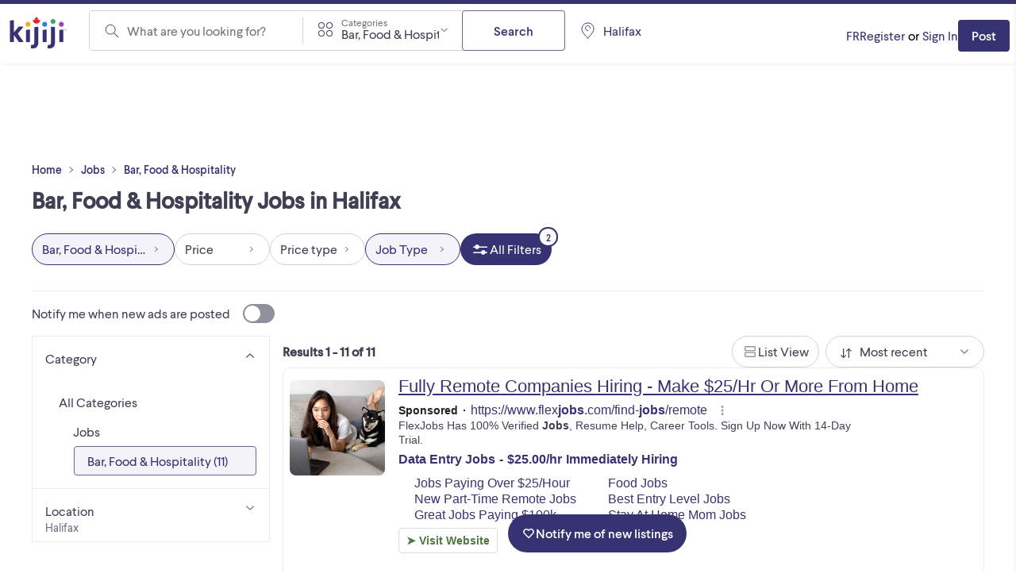

--- FILE ---
content_type: text/html; charset=utf-8
request_url: https://www.kijiji.ca/b-bar-food-hospitality-jobs/halifax/full+time/c60l80010a137
body_size: 40155
content:
<!DOCTYPE html><html lang="en"><head><meta charSet="utf-8"/><meta name="viewport" content="width=device-width"/><meta property="og:image:secure_url" content="https://www.kijiji.ca/next-assets/images/fb_desktop.jpg"/><title>Bar, Food &amp; Hospitality Jobs in Halifax | Free Local Classifieds - Kijiji</title><meta name="robots" content="index,follow"/><meta name="description" content="Find Bar, Food &amp; Hospitality Jobs in Halifax. Bar, Food &amp; Hospitality and more jobs on Kijiji, Canada&#x27;s #1 Local Marketplaces - Apply Today!"/><meta property="og:title" content="Bar, Food &amp; Hospitality Jobs in Halifax | Free Local Classifieds - Kijiji"/><meta property="og:description" content="Find Bar, Food &amp; Hospitality Jobs in Halifax. Bar, Food &amp; Hospitality and more jobs on Kijiji, Canada&#x27;s #1 Local Marketplaces - Apply Today!"/><meta property="og:url" content="https://www.kijiji.ca/b-bar-food-hospitality-jobs/halifax/full+time/c60l80010a137"/><link rel="canonical" href="https://www.kijiji.ca/b-bar-food-hospitality-jobs/halifax/c60l80010"/><meta name="next-head-count" content="10"/><link rel="icon" href="https://webapp-static.ca-kijiji-production.classifiedscloud.io/v1.74.3/favicons/favicon.ico"/><link rel="icon" type="image/png" href="https://webapp-static.ca-kijiji-production.classifiedscloud.io/v1.74.3/favicons/favicon-96x96.png" sizes="96x96"/><link rel="icon" type="image/svg+xml" href="https://webapp-static.ca-kijiji-production.classifiedscloud.io/v1.74.3/favicons/favicon.svg"/><link rel="apple-touch-icon" sizes="180x180" href="https://webapp-static.ca-kijiji-production.classifiedscloud.io/v1.74.3/favicons/apple-touch-icon.png"/><link rel="manifest" href="/manifest.json"/><link rel="preconnect" href="//media.kijiji.ca"/><link rel="preconnect" href="//webapp-static.ca-kijiji-production.classifiedscloud.io"/><script src="https://webapp-static.ca-kijiji-production.classifiedscloud.io/v1.74.3/_next/static/scripts/intowow/intowow.min.js"></script><script id="openwrap-setup">
                    var PWTK = window.PWTK || {}; //Initialize Namespace
                    var googletag = googletag || {};
                    googletag.cmd = googletag.cmd || [];
                    var gptRan = false;
                    PWTK.jsLoaded = function(){ //PubMatic pwt.js on load callback is used to load GPT
                        loadGPT();
                    };
                    var loadGPT = function() {
                        // Check the gptRan flag
                        if (!gptRan) {
                          gptRan = true;
                          var gads = document.createElement('script');
                          gads.src = 'https://securepubads.g.doubleclick.net/tag/js/gpt.js';
                          var node = document.getElementsByTagName('script')[0];
                          node.parentNode.insertBefore(gads, node);
                        }
                    };
                    // Failsafe to call gpt. 500 ms timeout can be updated as per publisher preference.
                    setTimeout(loadGPT, 500);

                    // Code for sending email hash, must run before pwt.js loads
                    (function () {
                      if (window.PWTK && !window.PWTK.HookForPrebidSetConfig) {
                        window.PWTK.HookForPrebidSetConfig = function () {
                          var emailHash = null;
                          if (emailHash) {
                            window.PWTK.loginEvent = true
                            pbjs &&
                              pbjs.setUserIdentities({
                                pubProvidedEmailHash: {
                                  SHA256: emailHash['SHA256'], //SHA256_format
                                },
                              })
                          } 
                        }
                      }
                    })();
                    
                    (function() {
                        var purl = window.location.href;
                        var url = '//ads.pubmatic.com/AdServer/js/pwt/155984/15027';
                        var profileVersionId = '';
                        if(purl.indexOf('pwtv=')>0){
                            var regexp = /pwtv=(.*?)(&|$)/g;
                            var matches = regexp.exec(purl);
                            if(matches.length >= 2 && matches[1].length > 0){
                                profileVersionId = '/'+matches[1];
                            }
                        }
                        var wtads = document.createElement('script');
                        wtads.async = true;
                        wtads.type = 'text/javascript';
                        wtads.src = url+profileVersionId+'/pwt.js';
                        var node = document.getElementsByTagName('script')[0];
                        node.parentNode.insertBefore(wtads, node);
                    })();
                        
                        </script><meta name="google-adsense-account" content="sites-5014585258047866"/><meta name="apple-itunes-app" content="app-id=318979520"/><link rel="preload" href="https://webapp-static.ca-kijiji-production.classifiedscloud.io/v1.74.3/_next/static/media/b32f838683be0958-s.p.woff2" as="font" type="font/woff2" crossorigin="anonymous" data-next-font="size-adjust"/><link rel="preload" href="https://webapp-static.ca-kijiji-production.classifiedscloud.io/v1.74.3/_next/static/media/aaf89ecbb405bd29-s.p.woff2" as="font" type="font/woff2" crossorigin="anonymous" data-next-font="size-adjust"/><link rel="preload" href="https://webapp-static.ca-kijiji-production.classifiedscloud.io/v1.74.3/_next/static/css/704114d5384ebafc.css" as="style"/><link rel="stylesheet" href="https://webapp-static.ca-kijiji-production.classifiedscloud.io/v1.74.3/_next/static/css/704114d5384ebafc.css" data-n-g=""/><noscript data-n-css=""></noscript><script defer="" nomodule="" src="https://webapp-static.ca-kijiji-production.classifiedscloud.io/v1.74.3/_next/static/chunks/polyfills-42372ed130431b0a.js"></script><script defer="" src="https://webapp-static.ca-kijiji-production.classifiedscloud.io/v1.74.3/_next/static/chunks/2945.3ed5ff779687637c.js"></script><script src="https://webapp-static.ca-kijiji-production.classifiedscloud.io/v1.74.3/_next/static/chunks/webpack-5e6fd16a4789ca03.js" defer=""></script><script src="https://webapp-static.ca-kijiji-production.classifiedscloud.io/v1.74.3/_next/static/chunks/framework-b0b93c41d6f05eda.js" defer=""></script><script src="https://webapp-static.ca-kijiji-production.classifiedscloud.io/v1.74.3/_next/static/chunks/main-c742eeb40952fdd6.js" defer=""></script><script src="https://webapp-static.ca-kijiji-production.classifiedscloud.io/v1.74.3/_next/static/chunks/pages/_app-4c519a0973c2e0e4.js" defer=""></script><script src="https://webapp-static.ca-kijiji-production.classifiedscloud.io/v1.74.3/_next/static/chunks/5309-c8b1bf1b2679c6b1.js" defer=""></script><script src="https://webapp-static.ca-kijiji-production.classifiedscloud.io/v1.74.3/_next/static/chunks/4420-011b04f351133959.js" defer=""></script><script src="https://webapp-static.ca-kijiji-production.classifiedscloud.io/v1.74.3/_next/static/chunks/9866-72a0c4761ab48bb2.js" defer=""></script><script src="https://webapp-static.ca-kijiji-production.classifiedscloud.io/v1.74.3/_next/static/chunks/274-3ea06df2981ea8e2.js" defer=""></script><script src="https://webapp-static.ca-kijiji-production.classifiedscloud.io/v1.74.3/_next/static/chunks/228-110e2ac866810cf7.js" defer=""></script><script src="https://webapp-static.ca-kijiji-production.classifiedscloud.io/v1.74.3/_next/static/chunks/6569-6cb8596e18c05a0e.js" defer=""></script><script src="https://webapp-static.ca-kijiji-production.classifiedscloud.io/v1.74.3/_next/static/chunks/6306-1055bc8b59264309.js" defer=""></script><script src="https://webapp-static.ca-kijiji-production.classifiedscloud.io/v1.74.3/_next/static/chunks/835-8492ef53f34759bf.js" defer=""></script><script src="https://webapp-static.ca-kijiji-production.classifiedscloud.io/v1.74.3/_next/static/chunks/1174-f4a7af20058dda93.js" defer=""></script><script src="https://webapp-static.ca-kijiji-production.classifiedscloud.io/v1.74.3/_next/static/chunks/8514-448fa83dea15bee3.js" defer=""></script><script src="https://webapp-static.ca-kijiji-production.classifiedscloud.io/v1.74.3/_next/static/chunks/4938-af32d78371aa3b84.js" defer=""></script><script src="https://webapp-static.ca-kijiji-production.classifiedscloud.io/v1.74.3/_next/static/chunks/2046-80294fcf266eb210.js" defer=""></script><script src="https://webapp-static.ca-kijiji-production.classifiedscloud.io/v1.74.3/_next/static/chunks/pages/srp/%5B...categoryOrLocation%5D-23eff4e14fcf8ffa.js" defer=""></script><script src="https://webapp-static.ca-kijiji-production.classifiedscloud.io/v1.74.3/_next/static/kLs2poAZtDXGYQ5Tn_oeu/_buildManifest.js" defer=""></script><script src="https://webapp-static.ca-kijiji-production.classifiedscloud.io/v1.74.3/_next/static/kLs2poAZtDXGYQ5Tn_oeu/_ssgManifest.js" defer=""></script><style id="__jsx-2359215577">html{font-family:'__larsseitFonts_a2f934', '__larsseitFonts_Fallback_a2f934';font-display:swap}</style><style data-styled="" data-styled-version="5.3.11">.epsmyv{font-size:1.6rem;line-height:2.4rem;color:#3E4153;font-family:inherit;font-weight:400;text-align:start;}/*!sc*/
.vMJLe{font-size:1.4rem;line-height:1.8rem;color:#3E4153;font-family:inherit;font-weight:800;text-align:start;}/*!sc*/
@media screen and (min-width:744px){.vMJLe{font-size:1.6rem;line-height:2.4rem;}}/*!sc*/
.ihMPet{font-size:1.4rem;line-height:1.8rem;color:#3E4153;font-family:inherit;font-weight:800;text-align:center;}/*!sc*/
@media screen and (min-width:744px){.ihMPet{font-size:1.6rem;line-height:2.4rem;}}/*!sc*/
.bWPHyX{font-size:1.2rem;line-height:1.6rem;color:#6F727F;font-family:inherit;font-weight:400;text-align:start;}/*!sc*/
.dAIREp{font-size:1.2rem;line-height:1.6rem;color:#D2D3D7;font-family:inherit;font-weight:400;text-align:start;}/*!sc*/
.CExIn{font-size:1.2rem;line-height:1.6rem;color:#FFFFFF;font-family:inherit;font-weight:400;text-align:start;}/*!sc*/
data-styled.g1[id="sc-991ea11d-0"]{content:"epsmyv,vMJLe,ihMPet,bWPHyX,dAIREp,CExIn,"}/*!sc*/
.jyxDGB{display:-webkit-box;display:-webkit-flex;display:-ms-flexbox;display:flex;}/*!sc*/
.jqlARl{display:-webkit-box;display:-webkit-flex;display:-ms-flexbox;display:flex;-webkit-align-items:center;-webkit-box-align:center;-ms-flex-align:center;align-items:center;}/*!sc*/
.kuiJSG{display:-webkit-box;display:-webkit-flex;display:-ms-flexbox;display:flex;gap:0.8rem;}/*!sc*/
.kuifmg{display:-webkit-box;display:-webkit-flex;display:-ms-flexbox;display:flex;-webkit-align-items:center;-webkit-box-align:center;-ms-flex-align:center;align-items:center;-webkit-box-pack:space-around;-webkit-justify-content:space-around;-ms-flex-pack:space-around;justify-content:space-around;gap:0.4rem;-webkit-box-flex:1;-webkit-flex-grow:1;-ms-flex-positive:1;flex-grow:1;}/*!sc*/
.iGIJVR{display:-webkit-box;display:-webkit-flex;display:-ms-flexbox;display:flex;-webkit-align-items:center;-webkit-box-align:center;-ms-flex-align:center;align-items:center;-webkit-box-pack:center;-webkit-justify-content:center;-ms-flex-pack:center;justify-content:center;}/*!sc*/
.bSmpXF{display:-webkit-box;display:-webkit-flex;display:-ms-flexbox;display:flex;-webkit-box-pack:justify;-webkit-justify-content:space-between;-ms-flex-pack:justify;justify-content:space-between;}/*!sc*/
.ufciJ{display:-webkit-box;display:-webkit-flex;display:-ms-flexbox;display:flex;-webkit-align-items:center;-webkit-box-align:center;-ms-flex-align:center;align-items:center;gap:1.6rem;}/*!sc*/
.vAthl{display:-webkit-box;display:-webkit-flex;display:-ms-flexbox;display:flex;-webkit-flex-direction:column;-ms-flex-direction:column;flex-direction:column;gap:1.6rem;}/*!sc*/
.iNzWBi{display:-webkit-box;display:-webkit-flex;display:-ms-flexbox;display:flex;-webkit-flex-direction:column;-ms-flex-direction:column;flex-direction:column;gap:0.4rem;}/*!sc*/
.bOFieq{display:-webkit-box;display:-webkit-flex;display:-ms-flexbox;display:flex;-webkit-align-items:center;-webkit-box-align:center;-ms-flex-align:center;align-items:center;gap:0.4rem;}/*!sc*/
.bnVGgm{display:-webkit-box;display:-webkit-flex;display:-ms-flexbox;display:flex;-webkit-align-items:center;-webkit-box-align:center;-ms-flex-align:center;align-items:center;-webkit-flex-direction:column;-ms-flex-direction:column;flex-direction:column;-webkit-box-pack:center;-webkit-justify-content:center;-ms-flex-pack:center;justify-content:center;gap:0.8rem;}/*!sc*/
.erOJwh{display:-webkit-box;display:-webkit-flex;display:-ms-flexbox;display:flex;gap:1.6rem;}/*!sc*/
data-styled.g2[id="sc-eb45309b-0"]{content:"jyxDGB,jqlARl,kuiJSG,kuifmg,iGIJVR,bSmpXF,ufciJ,vAthl,iNzWBi,bOFieq,bnVGgm,erOJwh,"}/*!sc*/
.eYTlvh{font-size:1.6rem;line-height:2.4rem;-webkit-align-items:center;-webkit-box-align:center;-ms-flex-align:center;align-items:center;color:#3E4153;font-family:inherit;}/*!sc*/
data-styled.g3[id="sc-27f1421a-0"]{content:"eYTlvh,"}/*!sc*/
.eAjGNf{display:-webkit-box;display:-webkit-flex;display:-ms-flexbox;display:flex;-webkit-flex-direction:row;-ms-flex-direction:row;flex-direction:row;-webkit-box-pack:justify;-webkit-justify-content:space-between;-ms-flex-pack:justify;justify-content:space-between;margin-bottom:0;text-align:left;width:100%;}/*!sc*/
.eAjGNf > span{margin-left:1.6rem;margin-right:0;}/*!sc*/
.eAjGNf[aria-pressed=false] > span{background-color:#8E909B;}/*!sc*/
.eAjGNf[aria-pressed=true] > span{background-color:#373373;}/*!sc*/
.eAjGNf[aria-pressed=true] > span::before{-webkit-transform:translateX(calc(4rem - calc(2.4rem - 0.4rem) - 0.2rem * 2));-ms-transform:translateX(calc(4rem - calc(2.4rem - 0.4rem) - 0.2rem * 2));transform:translateX(calc(4rem - calc(2.4rem - 0.4rem) - 0.2rem * 2));}/*!sc*/
data-styled.g4[id="sc-50943912-0"]{content:"eAjGNf,"}/*!sc*/
.bEbakB{-webkit-transition:all 0.3s ease-in-out;transition:all 0.3s ease-in-out;border-radius:4rem;cursor:pointer;display:-webkit-inline-box;display:-webkit-inline-flex;display:-ms-inline-flexbox;display:inline-flex;-webkit-flex-shrink:0;-ms-flex-negative:0;flex-shrink:0;height:2.4rem;position:relative;width:4rem;}/*!sc*/
.bEbakB::before{-webkit-transition:all 0.3s ease-in-out;transition:all 0.3s ease-in-out;background-color:#FFFFFF;border-radius:9999px;content:"";height:calc(2.4rem - 0.4rem);left:0.2rem;position:absolute;top:0.2rem;-webkit-transform:translateX(0);-ms-transform:translateX(0);transform:translateX(0);width:calc(2.4rem - 0.4rem);}/*!sc*/
data-styled.g5[id="sc-50943912-1"]{content:"bEbakB,"}/*!sc*/
.iuRTEr{-webkit-transition:all 0.3s ease-in-out;transition:all 0.3s ease-in-out;font-size:1.6rem;line-height:2.4rem;min-height:4.8rem;padding:1rem 2.4rem;background-color:#FFFFFF;border:0.1rem solid #696696;color:#373373;border-radius:0.4rem;-webkit-align-items:center;-webkit-box-align:center;-ms-flex-align:center;align-items:center;cursor:pointer;display:-webkit-box;display:-webkit-flex;display:-ms-flexbox;display:flex;font-family:inherit;font-weight:500;-webkit-box-pack:center;-webkit-justify-content:center;-ms-flex-pack:center;justify-content:center;margin:0;width:-webkit-fit-content;width:-moz-fit-content;width:fit-content;}/*!sc*/
.iuRTEr *:focus:not(.focus-visible){outline:none;}/*!sc*/
.iuRTEr:hover{background-color:#F3F3F9;border:0.1rem solid #696696;color:#373373;-webkit-text-decoration:none;text-decoration:none;}/*!sc*/
.iuRTEr:active,.iuRTEr:focus-visible{background-color:#CACAEA;border:0.1rem solid #696696;color:#3E4153;}/*!sc*/
.iuRTEr:disabled{background-color:#ECECEE;border:0.1rem solid #D2D3D7;color:#8E909B;cursor:not-allowed;}/*!sc*/
.cLDdWI{-webkit-transition:all 0.3s ease-in-out;transition:all 0.3s ease-in-out;font-size:1.6rem;line-height:2.4rem;min-height:4.8rem;padding:1rem 2.4rem;background-color:#FFFFFF;border:0.1rem solid #696696;color:#373373;border-radius:0.4rem;-webkit-align-items:center;-webkit-box-align:center;-ms-flex-align:center;align-items:center;cursor:pointer;display:-webkit-box;display:-webkit-flex;display:-ms-flexbox;display:flex;font-family:inherit;font-weight:500;-webkit-box-pack:center;-webkit-justify-content:center;-ms-flex-pack:center;justify-content:center;margin:0;width:100%;}/*!sc*/
.cLDdWI *:focus:not(.focus-visible){outline:none;}/*!sc*/
.cLDdWI:hover{background-color:#F3F3F9;border:0.1rem solid #696696;color:#373373;-webkit-text-decoration:none;text-decoration:none;}/*!sc*/
.cLDdWI:active,.cLDdWI:focus-visible{background-color:#CACAEA;border:0.1rem solid #696696;color:#3E4153;}/*!sc*/
.cLDdWI:disabled{background-color:#ECECEE;border:0.1rem solid #D2D3D7;color:#8E909B;cursor:not-allowed;}/*!sc*/
.lopKlE{-webkit-transition:all 0.3s ease-in-out;transition:all 0.3s ease-in-out;font-size:1.4rem;line-height:1.8rem;min-height:4rem;padding:0.9rem 1.6rem;background-color:#373373;border:0.1rem solid transparent;color:#FFFFFF;border-radius:0.4rem;-webkit-align-items:center;-webkit-box-align:center;-ms-flex-align:center;align-items:center;cursor:pointer;display:-webkit-box;display:-webkit-flex;display:-ms-flexbox;display:flex;font-family:inherit;font-weight:500;-webkit-box-pack:center;-webkit-justify-content:center;-ms-flex-pack:center;justify-content:center;margin:0;width:-webkit-fit-content;width:-moz-fit-content;width:fit-content;}/*!sc*/
.lopKlE *:focus:not(.focus-visible){outline:none;}/*!sc*/
.lopKlE:hover{background-color:#4B4881;border:0.1rem solid transparent;color:#FFFFFF;-webkit-text-decoration:none;text-decoration:none;}/*!sc*/
.lopKlE:active,.lopKlE:focus-visible{background-color:#23234F;border:0.1rem solid transparent;color:#FFFFFF;}/*!sc*/
.lopKlE:disabled{background-color:#D2D3D7;border:0.1rem solid transparent;color:#8E909B;cursor:not-allowed;}/*!sc*/
.jOZQHr{-webkit-transition:all 0.3s ease-in-out;transition:all 0.3s ease-in-out;font-size:1.6rem;line-height:2.4rem;min-height:4rem;padding:0.8rem 1.2rem;background-color:#FFFFFF;border:0.1rem solid #696696;color:#373373;border-radius:9999px;-webkit-align-items:center;-webkit-box-align:center;-ms-flex-align:center;align-items:center;cursor:pointer;display:-webkit-box;display:-webkit-flex;display:-ms-flexbox;display:flex;font-family:inherit;font-weight:500;-webkit-box-pack:center;-webkit-justify-content:center;-ms-flex-pack:center;justify-content:center;margin:0;width:-webkit-fit-content;width:-moz-fit-content;width:fit-content;}/*!sc*/
.jOZQHr *:focus:not(.focus-visible){outline:none;}/*!sc*/
.jOZQHr:hover{background-color:#F3F3F9;border:0.1rem solid #696696;color:#373373;-webkit-text-decoration:none;text-decoration:none;}/*!sc*/
.jOZQHr:active,.jOZQHr:focus-visible{background-color:#CACAEA;border:0.1rem solid #696696;color:#3E4153;}/*!sc*/
.jOZQHr:disabled{background-color:#ECECEE;border:0.1rem solid #D2D3D7;color:#8E909B;cursor:not-allowed;}/*!sc*/
.hTdCXq{-webkit-transition:all 0.3s ease-in-out;transition:all 0.3s ease-in-out;font-size:1.6rem;line-height:2.4rem;min-height:4rem;padding:0.8rem 1.2rem;background-color:#FFFFFF;border:0.1rem solid #D2D3D7;color:#3E4153;border-radius:9999px;-webkit-align-items:center;-webkit-box-align:center;-ms-flex-align:center;align-items:center;cursor:pointer;display:-webkit-box;display:-webkit-flex;display:-ms-flexbox;display:flex;font-family:inherit;font-weight:500;-webkit-box-pack:center;-webkit-justify-content:center;-ms-flex-pack:center;justify-content:center;margin:0;width:-webkit-fit-content;width:-moz-fit-content;width:fit-content;background-color:#F3F3F9;border:0.1rem solid #373373;color:#373373;}/*!sc*/
.hTdCXq *:focus:not(.focus-visible){outline:none;}/*!sc*/
.hTdCXq:hover{background-color:#F3F3F9;border:0.1rem solid #D2D3D7;color:#373373;-webkit-text-decoration:none;text-decoration:none;}/*!sc*/
.hTdCXq:active,.hTdCXq:focus-visible{background-color:#F3F3F9;border:0.1rem solid #373373;color:#373373;}/*!sc*/
.hTdCXq:disabled{background-color:#FFFFFF;border:0.1rem solid #D2D3D7;color:#8E909B;cursor:not-allowed;}/*!sc*/
.bTVfmE{-webkit-transition:all 0.3s ease-in-out;transition:all 0.3s ease-in-out;font-size:1.6rem;line-height:2.4rem;min-height:4rem;padding:0.8rem 1.2rem;background-color:#FFFFFF;border:0.1rem solid #D2D3D7;color:#3E4153;border-radius:9999px;-webkit-align-items:center;-webkit-box-align:center;-ms-flex-align:center;align-items:center;cursor:pointer;display:-webkit-box;display:-webkit-flex;display:-ms-flexbox;display:flex;font-family:inherit;font-weight:500;-webkit-box-pack:center;-webkit-justify-content:center;-ms-flex-pack:center;justify-content:center;margin:0;width:-webkit-fit-content;width:-moz-fit-content;width:fit-content;}/*!sc*/
.bTVfmE *:focus:not(.focus-visible){outline:none;}/*!sc*/
.bTVfmE:hover{background-color:#F3F3F9;border:0.1rem solid #D2D3D7;color:#373373;-webkit-text-decoration:none;text-decoration:none;}/*!sc*/
.bTVfmE:active,.bTVfmE:focus-visible{background-color:#F3F3F9;border:0.1rem solid #373373;color:#373373;}/*!sc*/
.bTVfmE:disabled{background-color:#FFFFFF;border:0.1rem solid #D2D3D7;color:#8E909B;cursor:not-allowed;}/*!sc*/
.gJmrks{-webkit-transition:all 0.3s ease-in-out;transition:all 0.3s ease-in-out;font-size:1.6rem;line-height:2.4rem;min-height:4rem;padding:0.8rem 1.2rem;background-color:#373373;border:0.1rem solid transparent;color:#FFFFFF;border-radius:9999px;-webkit-align-items:center;-webkit-box-align:center;-ms-flex-align:center;align-items:center;cursor:pointer;display:-webkit-box;display:-webkit-flex;display:-ms-flexbox;display:flex;font-family:inherit;font-weight:500;-webkit-box-pack:center;-webkit-justify-content:center;-ms-flex-pack:center;justify-content:center;margin:0;width:-webkit-fit-content;width:-moz-fit-content;width:fit-content;}/*!sc*/
.gJmrks *:focus:not(.focus-visible){outline:none;}/*!sc*/
.gJmrks:hover{background-color:#4B4881;border:0.1rem solid transparent;color:#FFFFFF;-webkit-text-decoration:none;text-decoration:none;}/*!sc*/
.gJmrks:active,.gJmrks:focus-visible{background-color:#23234F;border:0.1rem solid transparent;color:#FFFFFF;}/*!sc*/
.gJmrks:disabled{background-color:#D2D3D7;border:0.1rem solid transparent;color:#8E909B;cursor:not-allowed;}/*!sc*/
.eSGmKK{-webkit-transition:all 0.3s ease-in-out;transition:all 0.3s ease-in-out;font-size:1.4rem;line-height:1.8rem;min-height:4rem;padding:0.9rem 1.6rem;background-color:#373373;border:0.1rem solid transparent;color:#FFFFFF;border-radius:0.4rem;-webkit-align-items:center;-webkit-box-align:center;-ms-flex-align:center;align-items:center;cursor:pointer;display:-webkit-box;display:-webkit-flex;display:-ms-flexbox;display:flex;font-family:inherit;font-weight:500;-webkit-box-pack:center;-webkit-justify-content:center;-ms-flex-pack:center;justify-content:center;margin:0;width:-webkit-fit-content;width:-moz-fit-content;width:fit-content;}/*!sc*/
.eSGmKK *:focus:not(.focus-visible){outline:none;}/*!sc*/
@media screen and (min-width:744px){.eSGmKK{font-size:1.6rem;line-height:2.4rem;min-height:4.8rem;padding:1rem 2.4rem;}}/*!sc*/
.eSGmKK:hover{background-color:#4B4881;border:0.1rem solid transparent;color:#FFFFFF;-webkit-text-decoration:none;text-decoration:none;}/*!sc*/
.eSGmKK:active,.eSGmKK:focus-visible{background-color:#23234F;border:0.1rem solid transparent;color:#FFFFFF;}/*!sc*/
.eSGmKK:disabled{background-color:#D2D3D7;border:0.1rem solid transparent;color:#8E909B;cursor:not-allowed;}/*!sc*/
data-styled.g15[id="sc-adc2db3f-0"]{content:"iuRTEr,cLDdWI,lopKlE,jOZQHr,hTdCXq,bTVfmE,gJmrks,eSGmKK,"}/*!sc*/
.jwUdte{font-size:1.6rem;line-height:2.4rem;color:#373373;cursor:pointer;font-family:inherit;font-weight:400;-webkit-text-decoration:none;text-decoration:none;}/*!sc*/
.jwUdte *:focus:not(.focus-visible){outline:none;}/*!sc*/
.jwUdte:hover,.jwUdte:focus,.jwUdte:active{-webkit-text-decoration:underline;text-decoration:underline;}/*!sc*/
.htSwUC{font-size:1.2rem;line-height:1.6rem;color:#373373;cursor:pointer;font-family:inherit;font-weight:500;-webkit-text-decoration:none;text-decoration:none;}/*!sc*/
.htSwUC *:focus:not(.focus-visible){outline:none;}/*!sc*/
.htSwUC:hover,.htSwUC:focus,.htSwUC:active{-webkit-text-decoration:underline;text-decoration:underline;}/*!sc*/
.iFExDj{font-size:1.6rem;line-height:2.4rem;color:#2D844C;cursor:pointer;font-family:inherit;font-weight:400;-webkit-text-decoration:none;text-decoration:none;}/*!sc*/
.iFExDj *:focus:not(.focus-visible){outline:none;}/*!sc*/
.iFExDj:hover,.iFExDj:focus,.iFExDj:active{-webkit-text-decoration:underline;text-decoration:underline;}/*!sc*/
data-styled.g16[id="sc-c8742e84-0"]{content:"jwUdte,htSwUC,iFExDj,"}/*!sc*/
.gFlGHR{position:relative;}/*!sc*/
.gFlGHR:hover,.gFlGHR:focus,.gFlGHR:active{-webkit-text-decoration:unset;text-decoration:unset;}/*!sc*/
data-styled.g18[id="sc-151b1419-1"]{content:"gFlGHR,"}/*!sc*/
.gcGIsr{font-size:1.8rem;line-height:2.2rem;font-weight:700;color:#3E4153;font-family:inherit;text-align:start;}/*!sc*/
@media screen and (min-width:744px){.gcGIsr{font-size:2.8rem;line-height:3.6rem;}}/*!sc*/
.cqjWkX{font-size:1.8rem;line-height:2.2rem;font-weight:500;color:#3E4153;font-family:inherit;text-align:start;}/*!sc*/
.sXzHq{font-size:2.2rem;line-height:2.6rem;font-weight:500;color:#3E4153;font-family:inherit;text-align:start;}/*!sc*/
data-styled.g21[id="sc-82669b63-0"]{content:"gcGIsr,cqjWkX,sXzHq,"}/*!sc*/
.eLHTse{width:initial;margin-bottom:0;}/*!sc*/
@media screen and (min-width:360px){}/*!sc*/
@media screen and (min-width:744px){.eLHTse{margin-bottom:0.8rem;}}/*!sc*/
@media screen and (min-width:1024px){}/*!sc*/
@media screen and (min-width:1440px){}/*!sc*/
.bLDJVc{width:initial;}/*!sc*/
@media screen and (min-width:360px){}/*!sc*/
@media screen and (min-width:744px){.bLDJVc{margin-bottom:1.6rem;}}/*!sc*/
@media screen and (min-width:1024px){}/*!sc*/
@media screen and (min-width:1440px){}/*!sc*/
.dEGGXg{width:initial;margin-top:5.2rem;}/*!sc*/
@media screen and (min-width:360px){}/*!sc*/
@media screen and (min-width:744px){}/*!sc*/
@media screen and (min-width:1024px){}/*!sc*/
@media screen and (min-width:1440px){}/*!sc*/
data-styled.g23[id="sc-1f51e79f-0"]{content:"eLHTse,bLDJVc,dEGGXg,"}/*!sc*/
*{margin:0;padding:0;border:0;font:inherit;box-sizing:border-box;}/*!sc*/
html{font-size:62.5%;}/*!sc*/
body{font-size:1.6rem;min-height:100vh;}/*!sc*/
button{cursor:pointer;background:none;border:none;}/*!sc*/
ul{list-style:none;}/*!sc*/
a{cursor:pointer;}/*!sc*/
.grecaptcha-badge{visibility:hidden;}/*!sc*/
.gm-style-iw-tc,.gm-style-iw-tc:before,.gm-style-iw-tc::after{display:none;}/*!sc*/
data-styled.g30[id="sc-global-gIzKzg1"]{content:"sc-global-gIzKzg1,"}/*!sc*/
.ikHFcd{display:-webkit-box;display:-webkit-flex;display:-ms-flexbox;display:flex;-webkit-flex-direction:column;-ms-flex-direction:column;flex-direction:column;gap:0rem;width:100%;}/*!sc*/
data-styled.g31[id="sc-489d8d41-0"]{content:"ikHFcd,"}/*!sc*/
.gfjziU{background:#FFFFFF;}/*!sc*/
.gfjziU > div[role="button"]{cursor:pointer;}/*!sc*/
.gfjziU[data-disabled] p{color:#8E909B;}/*!sc*/
.gfjziU[data-state='open'] .sc-489d8d41-4{display:none;}/*!sc*/
.gfjziU[data-disabled] .sc-489d8d41-4{display:block;}/*!sc*/
.gfjziU[data-state='closed'] .sc-489d8d41-4{display:block;}/*!sc*/
data-styled.g32[id="sc-489d8d41-1"]{content:"gfjziU,"}/*!sc*/
.dQddGT{display:-webkit-box;display:-webkit-flex;display:-ms-flexbox;display:flex;-webkit-flex-direction:row;-ms-flex-direction:row;flex-direction:row;-webkit-box-pack:justify;-webkit-justify-content:space-between;-ms-flex-pack:justify;justify-content:space-between;padding:1.6rem;padding-bottom:0.8rem;width:100%;}/*!sc*/
.dQddGT[data-disabled]{cursor:not-allowed;}/*!sc*/
data-styled.g33[id="sc-489d8d41-2"]{content:"dQddGT,"}/*!sc*/
.bWWYHD{margin-top:1.6rem;padding:0 1.6rem 1.6rem 1.6rem;}/*!sc*/
.bWWYHD[data-disabled]{display:none;}/*!sc*/
data-styled.g34[id="sc-489d8d41-3"]{content:"bWWYHD,"}/*!sc*/
.iizUGc{font-size:1.4rem;line-height:1.8rem;color:#6F727F;text-align:left;}/*!sc*/
data-styled.g35[id="sc-489d8d41-4"]{content:"iizUGc,"}/*!sc*/
.ekCIeD{height:1.6rem;width:1.6rem;}/*!sc*/
data-styled.g36[id="sc-489d8d41-5"]{content:"ekCIeD,"}/*!sc*/
.blsEXe{background-color:#FFFFFF;z-index:200;width:100%;}/*!sc*/
data-styled.g43[id="sc-5a89508a-0"]{content:"blsEXe,"}/*!sc*/
.gnApRQ{border-top:solid 0.5rem #373373;display:-webkit-box;display:-webkit-flex;display:-ms-flexbox;display:flex;-webkit-box-pack:center;-webkit-justify-content:center;-ms-flex-pack:center;justify-content:center;box-shadow:none;min-height:12rem;}/*!sc*/
@media screen and (min-width:744px){.gnApRQ{box-shadow:0 0.2rem 0.5rem -0.2rem rgba(0,0,0,0.1);min-height:8rem;}}/*!sc*/
@media screen and (min-width:1024px){.gnApRQ{box-shadow:0 0.2rem 0.5rem -0.2rem rgba(0,0,0,0.1);min-height:8rem;}}/*!sc*/
data-styled.g44[id="sc-5a89508a-1"]{content:"gnApRQ,"}/*!sc*/
.hfzSQF{display:-webkit-box;display:-webkit-flex;display:-ms-flexbox;display:flex;max-width:128rem;width:100%;-webkit-flex-direction:column;-ms-flex-direction:column;flex-direction:column;gap:0.8rem;}/*!sc*/
data-styled.g45[id="sc-5a89508a-2"]{content:"hfzSQF,"}/*!sc*/
.doQSDf{-webkit-align-items:center;-webkit-box-align:center;-ms-flex-align:center;align-items:center;display:-webkit-box;display:-webkit-flex;display:-ms-flexbox;display:flex;-webkit-flex-wrap:wrap;-ms-flex-wrap:wrap;flex-wrap:wrap;-webkit-box-pack:justify;-webkit-justify-content:space-between;-ms-flex-pack:justify;justify-content:space-between;max-width:128rem;overflow:visible;width:100%;gap:0;padding:0.8rem 0.8rem 0 0.8rem;}/*!sc*/
@media screen and (min-width:744px){.doQSDf{min-height:5rem;-webkit-flex-wrap:wrap;-ms-flex-wrap:wrap;flex-wrap:wrap;}}/*!sc*/
data-styled.g46[id="sc-5a89508a-3"]{content:"doQSDf,"}/*!sc*/
.deWOTE{-webkit-order:1;-ms-flex-order:1;order:1;min-height:3.3rem;min-width:2.2rem;}/*!sc*/
@media screen and (min-width:744px){.deWOTE{margin-right:2.4rem;min-width:6.3rem;}}/*!sc*/
data-styled.g47[id="sc-5a89508a-4"]{content:"deWOTE,"}/*!sc*/
.fCSAYt{display:block;}/*!sc*/
.fCSAYt svg{height:3.3rem;width:auto;}/*!sc*/
data-styled.g48[id="sc-5a89508a-5"]{content:"fCSAYt,"}/*!sc*/
.OcixA{-webkit-text-decoration:none;text-decoration:none;font-size:1.6rem;}/*!sc*/
data-styled.g49[id="sc-5a89508a-6"]{content:"OcixA,"}/*!sc*/
.OfmIJ{display:none;}/*!sc*/
.OfmIJ svg{height:4rem;width:8rem;}/*!sc*/
@media (min-width:380px){.OfmIJ{display:block;}}/*!sc*/
.hMqCHP{display:block;}/*!sc*/
.hMqCHP svg{height:4rem;width:2.2rem;}/*!sc*/
@media (min-width:380px){.hMqCHP{display:none;}}/*!sc*/
data-styled.g50[id="sc-5a89508a-7"]{content:"OfmIJ,hMqCHP,"}/*!sc*/
.jNISLv{display:-webkit-box;display:-webkit-flex;display:-ms-flexbox;display:flex;-webkit-flex-basis:100%;-ms-flex-preferred-size:100%;flex-basis:100%;-webkit-flex-direction:column;-ms-flex-direction:column;flex-direction:column;-webkit-order:3;-ms-flex-order:3;order:3;width:100%;z-index:1;min-height:5rem;max-width:100%;}/*!sc*/
@media screen and (min-width:744px){.jNISLv{padding-bottom:0.8rem;}}/*!sc*/
@media screen and (min-width:1024px){.jNISLv{-webkit-order:3;-ms-flex-order:3;order:3;}}/*!sc*/
@media screen and (min-width:1194px){.jNISLv{-webkit-align-items:center;-webkit-box-align:center;-ms-flex-align:center;align-items:center;-webkit-flex-direction:row;-ms-flex-direction:row;flex-direction:row;-webkit-order:2;-ms-flex-order:2;order:2;min-height:5.1rem;max-width:80rem;}}/*!sc*/
data-styled.g51[id="sc-67177e7f-0"]{content:"jNISLv,"}/*!sc*/
.jOJxKY{display:-webkit-box;display:-webkit-flex;display:-ms-flexbox;display:flex;-webkit-flex-direction:column;-ms-flex-direction:column;flex-direction:column;gap:1.6rem;margin:1.6rem 0;max-height:11.7rem;overflow:visible;width:100%;}/*!sc*/
@media screen and (min-width:744px){.jOJxKY{border-radius:0.4rem;border:0.1rem solid #D2D3D7;-webkit-flex-direction:row;-ms-flex-direction:row;flex-direction:row;gap:0;height:5.1rem;}}/*!sc*/
@media screen and (min-width:1194px){.jOJxKY{max-width:60rem;margin:0;}}/*!sc*/
data-styled.g52[id="sc-67177e7f-1"]{content:"jOJxKY,"}/*!sc*/
.htmJrX{width:100%;height:5.1rem;padding:0 0.8rem;}/*!sc*/
@media screen and (min-width:744px){.htmJrX{padding:0;}.htmJrX > div > div > div > div{border:none;}}/*!sc*/
data-styled.g53[id="sc-67177e7f-2"]{content:"htmJrX,"}/*!sc*/
.dNkQtA{display:none;}/*!sc*/
@media screen and (min-width:744px){.dNkQtA{background-color:#D2D3D7;display:block;-webkit-flex-shrink:0;-ms-flex-negative:0;flex-shrink:0;margin:0.8rem 0;width:0.1rem;}}/*!sc*/
data-styled.g54[id="sc-67177e7f-3"]{content:"dNkQtA,"}/*!sc*/
.dXSGZW{display:none;}/*!sc*/
@media screen and (min-width:744px){.dXSGZW{margin-top:-0.1rem;margin-right:-0.1rem;display:-webkit-box;display:-webkit-flex;display:-ms-flexbox;display:flex;}.dXSGZW > button{height:calc(100% + .1rem);min-width:13rem;}}/*!sc*/
data-styled.g55[id="sc-67177e7f-4"]{content:"dXSGZW,"}/*!sc*/
.fBOsBd{-webkit-align-items:center;-webkit-box-align:center;-ms-flex-align:center;align-items:center;-webkit-flex-shrink:0;-ms-flex-negative:0;flex-shrink:0;display:none;}/*!sc*/
@media screen and (min-width:744px){.fBOsBd{display:-webkit-box;display:-webkit-flex;display:-ms-flexbox;display:flex;margin-left:1.6rem;}}/*!sc*/
data-styled.g58[id="sc-67177e7f-7"]{content:"fBOsBd,"}/*!sc*/
.UmsAo{height:2.4rem;width:2.4rem;}/*!sc*/
.UmsAo > svg{color:#373373;height:2.4rem;width:2.4rem;}/*!sc*/
data-styled.g59[id="sc-67177e7f-8"]{content:"UmsAo,"}/*!sc*/
.iEkOUA{-webkit-flex-shrink:0;-ms-flex-negative:0;flex-shrink:0;max-width:11rem;overflow:hidden;text-overflow:ellipsis;white-space:nowrap;-webkit-transition:max-width 0.3s ease-in-out;transition:max-width 0.3s ease-in-out;margin-left:0.8rem;}/*!sc*/
@media screen and (min-width:360px){.iEkOUA{max-width:11rem;}}/*!sc*/
@media screen and (min-width:1024px){.iEkOUA{max-width:11rem;}}/*!sc*/
data-styled.g60[id="sc-67177e7f-9"]{content:"iEkOUA,"}/*!sc*/
.flrTyo{border-top:0.1rem solid #D2D3D7;margin:1.6rem 0 -1.6rem 0;padding:1.6rem 0;display:none;}/*!sc*/
@media screen and (min-width:744px){.flrTyo{display:none;}}/*!sc*/
data-styled.g62[id="sc-67177e7f-11"]{content:"flrTyo,"}/*!sc*/
.hYmwJC{-webkit-align-items:center;-webkit-box-align:center;-ms-flex-align:center;align-items:center;display:-webkit-box;display:-webkit-flex;display:-ms-flexbox;display:flex;margin-left:1.6rem;-webkit-order:2;-ms-flex-order:2;order:2;white-space:nowrap;gap:0.8rem;}/*!sc*/
@media screen and (min-width:744px){.hYmwJC{gap:1.6rem;}}/*!sc*/
@media screen and (min-width:1194px){.hYmwJC{-webkit-box-flex:1;-webkit-flex-grow:1;-ms-flex-positive:1;flex-grow:1;-webkit-box-pack:end;-webkit-justify-content:flex-end;-ms-flex-pack:end;justify-content:flex-end;margin-left:unset;-webkit-order:3;-ms-flex-order:3;order:3;margin-top:0.4rem;}}/*!sc*/
data-styled.g66[id="sc-4ba5f643-0"]{content:"hYmwJC,"}/*!sc*/
.dDJQXd{display:none;}/*!sc*/
@media screen and (min-width:744px){.dDJQXd{display:contents;}}/*!sc*/
data-styled.g67[id="sc-4ba5f643-1"]{content:"dDJQXd,"}/*!sc*/
.hrRQnu{display:-webkit-box;display:-webkit-flex;display:-ms-flexbox;display:flex;-webkit-align-items:center;-webkit-box-align:center;-ms-flex-align:center;align-items:center;line-height:1;}/*!sc*/
data-styled.g69[id="sc-573f21ac-1"]{content:"hrRQnu,"}/*!sc*/
.fxyEsq{margin:0 0.4rem;}/*!sc*/
data-styled.g70[id="sc-573f21ac-2"]{content:"fxyEsq,"}/*!sc*/
.dbpzI{font-size:1.6rem;line-height:2.4rem;color:#373373;cursor:pointer;font-family:inherit;font-weight:400;-webkit-text-decoration:none;text-decoration:none;}/*!sc*/
.dbpzI *:focus:not(.focus-visible){outline:none;}/*!sc*/
.dbpzI:hover,.dbpzI:focus,.dbpzI:active{-webkit-text-decoration:underline;text-decoration:underline;}/*!sc*/
data-styled.g71[id="sc-573f21ac-3"]{content:"dbpzI,"}/*!sc*/
.ZhJXc{margin:0 auto;max-width:100%;padding:0 1.6rem;width:100%;margin-top:0;margin-bottom:1.6rem;}/*!sc*/
@media screen and (min-width:744px){.ZhJXc{max-width:1440px;padding:0 4rem;}}/*!sc*/
@media screen and (min-width:1440px){.ZhJXc{margin:1.6rem auto 3rem;max-width:1440px;padding:0 8rem;}}/*!sc*/
.iyqMWS{margin:0 auto;max-width:100%;padding:0 1.6rem;width:100%;margin-top:0;margin-bottom:1.6rem;}/*!sc*/
@media screen and (min-width:744px){.iyqMWS{max-width:1440px;padding:0 4rem;}}/*!sc*/
@media screen and (min-width:1440px){.iyqMWS{margin:1.6rem auto 3rem;max-width:1440px;padding:0 8rem;}}/*!sc*/
@media screen and (min-width:744px){.iyqMWS{margin-top:1.6rem;}}/*!sc*/
data-styled.g88[id="sc-3ca05fd4-0"]{content:"ZhJXc,iyqMWS,"}/*!sc*/
.ezPgzT{display:-webkit-box;display:-webkit-flex;display:-ms-flexbox;display:flex;-webkit-flex-direction:column;-ms-flex-direction:column;flex-direction:column;min-height:100vh;}/*!sc*/
data-styled.g94[id="sc-99a24403-0"]{content:"ezPgzT,"}/*!sc*/
.iBMYau{background-color:#FFFFFF;position:relative;z-index:0;}/*!sc*/
data-styled.g95[id="sc-99a24403-1"]{content:"iBMYau,"}/*!sc*/
.kQjocC a{border:0;-webkit-clip-path:rect(0 0 0 0);clip-path:rect(0 0 0 0);height:0.1rem;width:0.1rem;padding:0;overflow:hidden;position:absolute;}/*!sc*/
.kQjocC a:focus{padding:1rem;position:fixed;top:1rem;left:1rem;width:auto;height:auto;-webkit-clip:auto;clip:auto;-webkit-text-decoration:none;text-decoration:none;color:#FFFFFF;background:#4B4881;z-index:100000002;}/*!sc*/
data-styled.g190[id="sc-5098e415-0"]{content:"kQjocC,"}/*!sc*/
.ckItKZ{display:none;}/*!sc*/
@media screen and (min-width:744px){.ckItKZ{display:block;}}/*!sc*/
data-styled.g191[id="sc-a2c0e46d-0"]{content:"ckItKZ,"}/*!sc*/
.dVFtHT{display:block;}/*!sc*/
@media screen and (min-width:744px){.dVFtHT{display:none;}}/*!sc*/
data-styled.g193[id="sc-a2c0e46d-2"]{content:"dVFtHT,"}/*!sc*/
.cFCdj{background-color:#ECECEE;height:.1rem;margin-bottom:1.6rem;margin-top:1.6rem;width:100%;}/*!sc*/
data-styled.g206[id="sc-289f3b75-0"]{content:"cFCdj,"}/*!sc*/
.iDciHg{false  font-size:1.4rem;line-height:1.8rem;-webkit-align-items:center;-webkit-box-align:center;-ms-flex-align:center;align-items:center;color:#373373;cursor:pointer;display:-webkit-box;display:-webkit-flex;display:-ms-flexbox;display:flex;font-weight:500;gap:0.4rem;-webkit-transition:-webkit-transform .9s;-webkit-transition:transform .9s;transition:transform .9s;z-index:10;color:#373373;background-color:rgb(255,255,255,0.7);border-radius:9999px;padding:0.4rem;}/*!sc*/
.iDciHg > svg{height:2.4rem;width:2.4rem;}/*!sc*/
.iDciHg[aria-pressed="true"] > svg{color:#373373;}/*!sc*/
.iDciHg:hover{-webkit-transform:scale(1.2);-ms-transform:scale(1.2);transform:scale(1.2);}/*!sc*/
data-styled.g217[id="sc-ef363345-0"]{content:"iDciHg,"}/*!sc*/
.bLVyyc{font-weight:400;color:#FFFFFF;border-radius:0.4rem;background-color:transparent;padding:0.4rem 0.8rem;border:0.1rem solid #FFFFFF;font-size:1.4rem;line-height:1.8rem;display:-webkit-box;display:-webkit-flex;display:-ms-flexbox;display:flex;-webkit-align-items:center;-webkit-box-align:center;-ms-flex-align:center;align-items:center;gap:0.4rem;height:-webkit-fit-content;height:-moz-fit-content;height:fit-content;width:-webkit-fit-content;width:-moz-fit-content;width:fit-content;white-space:nowrap;}/*!sc*/
.iGCVmo{font-weight:400;color:#FFFFFF;border-radius:0.4rem;background-color:rgb(62,65,83,0.7);padding:0.3rem 0.8rem;border:none;font-size:1.2rem;line-height:1.6rem;display:-webkit-box;display:-webkit-flex;display:-ms-flexbox;display:flex;-webkit-align-items:center;-webkit-box-align:center;-ms-flex-align:center;align-items:center;gap:0.4rem;height:-webkit-fit-content;height:-moz-fit-content;height:fit-content;width:-webkit-fit-content;width:-moz-fit-content;width:fit-content;white-space:nowrap;}/*!sc*/
data-styled.g237[id="sc-dcc89ee5-0"]{content:"bLVyyc,iGCVmo,"}/*!sc*/
.lhKiYP{display:block;overflow:hidden;position:relative;text-overflow:clip;white-space:nowrap;white-space:nowrap;}/*!sc*/
.lhKiYP > ol{display:-webkit-box;display:-webkit-flex;display:-ms-flexbox;display:flex;-webkit-flex-wrap:nowrap;-ms-flex-wrap:nowrap;flex-wrap:nowrap;-webkit-box-pack:end;-webkit-justify-content:flex-end;-ms-flex-pack:end;justify-content:flex-end;overflow:hidden;}/*!sc*/
.lhKiYP > ol > li{display:inline;white-space:nowrap;}/*!sc*/
.lhKiYP > ol > li > a,.lhKiYP > ol > li > p{display:-webkit-inline-box;display:-webkit-inline-flex;display:-ms-inline-flexbox;display:inline-flex;-webkit-align-items:center;-webkit-box-align:center;-ms-flex-align:center;align-items:center;}/*!sc*/
@media screen and (min-width:744px){.lhKiYP > ol{width:-webkit-fit-content;width:-moz-fit-content;width:fit-content;}}/*!sc*/
data-styled.g245[id="sc-4766ef3b-0"]{content:"lhKiYP,"}/*!sc*/
.jAQCjw{-webkit-align-items:center;-webkit-box-align:center;-ms-flex-align:center;align-items:center;background:linear-gradient(270deg,hsla(0,0%,100%,0) 0,#FFFFFF 5rem);bottom:0;display:-webkit-box;display:-webkit-flex;display:-ms-flexbox;display:flex;gap:0.2rem;left:0;padding-right:6rem;position:absolute;top:0;z-index:1;}/*!sc*/
.jAQCjw > span{background:#373373;border-radius:9999px;height:.5rem;width:.5rem;}/*!sc*/
@media screen and (min-width:744px){.jAQCjw{display:none;}}/*!sc*/
data-styled.g246[id="sc-4766ef3b-1"]{content:"jAQCjw,"}/*!sc*/
.kuCovF{display:-webkit-box;display:-webkit-flex;display:-ms-flexbox;display:flex;-webkit-flex-wrap:wrap;-ms-flex-wrap:wrap;flex-wrap:wrap;gap:0.4rem;list-style:none;padding:0;}/*!sc*/
data-styled.g247[id="sc-4766ef3b-2"]{content:"kuCovF,"}/*!sc*/
.koCIaH{-webkit-align-items:center;-webkit-box-align:center;-ms-flex-align:center;align-items:center;display:-webkit-box;display:-webkit-flex;display:-ms-flexbox;display:flex;gap:0.4rem;}/*!sc*/
.koCIaH svg{height:auto;width:2.4rem;}/*!sc*/
@media screen and (min-width:744px){.koCIaH{font-size:1.4rem;line-height:1.8rem;}}/*!sc*/
data-styled.g248[id="sc-4766ef3b-3"]{content:"koCIaH,"}/*!sc*/
.jTIeKA{display:inline;width:2.4rem;height:2.4rem;}/*!sc*/
.jTIeKA svg{height:auto;width:2.4rem;}/*!sc*/
data-styled.g250[id="sc-4766ef3b-5"]{content:"jTIeKA,"}/*!sc*/
.gXwbQQ{width:1.6rem;height:1.6rem;margin-left:-0.4rem;}/*!sc*/
.gXwbQQ:nth-child(1){margin-right:-0.4rem;}/*!sc*/
data-styled.g257[id="sc-b83e7575-0"]{content:"gXwbQQ,"}/*!sc*/
.eUacvS{-webkit-align-items:center;-webkit-box-align:center;-ms-flex-align:center;align-items:center;background:#FFFFFF;border-radius:0.4rem;box-shadow:0px 1px 5px rgba(52,55,70,0.1);display:-webkit-box;display:-webkit-flex;display:-ms-flexbox;display:flex;-webkit-flex-direction:column;-ms-flex-direction:column;flex-direction:column;max-width:100%;padding:2.4rem;width:100%;}/*!sc*/
data-styled.g292[id="sc-39e8f6bf-0"]{content:"eUacvS,"}/*!sc*/
.eiaIVK{-webkit-align-items:flex-start;-webkit-box-align:flex-start;-ms-flex-align:flex-start;align-items:flex-start;display:-webkit-box;display:-webkit-flex;display:-ms-flexbox;display:flex;-webkit-flex-wrap:nowrap;-ms-flex-wrap:nowrap;flex-wrap:nowrap;-webkit-column-gap:0.8rem;column-gap:0.8rem;}/*!sc*/
.eiaIVK > p{text-wrap:nowrap;}/*!sc*/
@media screen and (min-width:744px){.eiaIVK > p{font-size:1.4rem;line-height:1.8rem;}}/*!sc*/
data-styled.g452[id="sc-51c503e7-0"]{content:"eiaIVK,"}/*!sc*/
.eztJkf{display:-webkit-box;display:-webkit-flex;display:-ms-flexbox;display:flex;gap:0.8rem;}/*!sc*/
@media screen and (min-width:744px){.eztJkf{display:-webkit-box;display:-webkit-flex;display:-ms-flexbox;display:flex;gap:0.8rem;}.eztJkf > p{font-size:1.4rem;line-height:1.8rem;}}/*!sc*/
data-styled.g454[id="sc-51c503e7-2"]{content:"eztJkf,"}/*!sc*/
.bGGrpA{overflow:hidden;text-overflow:ellipsis;white-space:nowrap;}/*!sc*/
data-styled.g455[id="sc-51c503e7-3"]{content:"bGGrpA,"}/*!sc*/
.bAAgIC{display:grid;gap:1.6rem;grid-template-columns:repeat(auto-fill,minmax(24rem,1fr));}/*!sc*/
data-styled.g469[id="sc-31c99dfc-1"]{content:"bAAgIC,"}/*!sc*/
.khKTMo{overflow:auto;white-space:nowrap;}/*!sc*/
data-styled.g475[id="sc-31c99dfc-7"]{content:"khKTMo,"}/*!sc*/
.dhNBPQ{display:-webkit-box;display:-webkit-flex;display:-ms-flexbox;display:flex;-webkit-flex-direction:column-reverse;-ms-flex-direction:column-reverse;flex-direction:column-reverse;}/*!sc*/
@media screen and (min-width:744px){.dhNBPQ{-webkit-flex-direction:column;-ms-flex-direction:column;flex-direction:column;}}/*!sc*/
data-styled.g584[id="sc-dec14748-0"]{content:"dhNBPQ,"}/*!sc*/
.aVzCi{-webkit-flex-direction:column;-ms-flex-direction:column;flex-direction:column;gap:1.6rem;margin-top:1.6rem;}/*!sc*/
data-styled.g585[id="sc-dec14748-1"]{content:"aVzCi,"}/*!sc*/
.Piwin{-webkit-align-self:flex-start;-ms-flex-item-align:start;align-self:flex-start;max-width:100%;overflow:hidden;padding:0 1.6rem 0.8rem 0;text-overflow:ellipsis;white-space:nowrap;}/*!sc*/
@media screen and (min-width:744px){.Piwin{display:block;color:#3E4153;padding:0 1.6rem 0.8rem 0;}}/*!sc*/
data-styled.g586[id="sc-dec14748-2"]{content:"Piwin,"}/*!sc*/
.dMeNmv{-webkit-transition:all 0.3s ease-in-out;transition:all 0.3s ease-in-out;bottom:1.6rem;display:-webkit-box;display:-webkit-flex;display:-ms-flexbox;display:flex;z-index:299;}/*!sc*/
@media screen and (min-width:1024px){.dMeNmv{position:fixed;}}/*!sc*/
data-styled.g591[id="sc-3087125-3"]{content:"dMeNmv,"}/*!sc*/
.dkqGHq{height:auto;width:auto;display:block;}/*!sc*/
@media screen and (min-width:744px){.dkqGHq{display:block;width:20rem;}}/*!sc*/
data-styled.g603[id="sc-b9389570-0"]{content:"dkqGHq,"}/*!sc*/
.bRUzNg{-webkit-align-items:flex-start;-webkit-box-align:flex-start;-ms-flex-align:flex-start;align-items:flex-start;gap:1.6rem;grid-template-columns:auto auto;-webkit-box-pack:end;-webkit-justify-content:flex-end;-ms-flex-pack:end;justify-content:flex-end;display:grid;}/*!sc*/
@media screen and (min-width:744px){.bRUzNg{display:grid;-webkit-box-flex:1;-webkit-flex-grow:1;-ms-flex-positive:1;flex-grow:1;gap:0.8rem;grid-template-columns:auto 1fr;}}/*!sc*/
data-styled.g604[id="sc-b9389570-1"]{content:"bRUzNg,"}/*!sc*/
.eIrYqn{-webkit-align-items:flex-start;-webkit-box-align:flex-start;-ms-flex-align:flex-start;align-items:flex-start;display:-webkit-box;display:-webkit-flex;display:-ms-flexbox;display:flex;-webkit-box-pack:justify;-webkit-justify-content:space-between;-ms-flex-pack:justify;justify-content:space-between;gap:1.6rem;max-height:4rem;}/*!sc*/
@media screen and (min-width:744px){.eIrYqn{display:grid;grid-template-columns:auto min-content;-webkit-box-pack:justify;-webkit-justify-content:space-between;-ms-flex-pack:justify;justify-content:space-between;gap:1.6rem;}}/*!sc*/
data-styled.g605[id="sc-b9389570-2"]{content:"eIrYqn,"}/*!sc*/
.LCQwZ{-webkit-align-items:center;-webkit-box-align:center;-ms-flex-align:center;align-items:center;display:-webkit-box;display:-webkit-flex;display:-ms-flexbox;display:flex;height:4rem;}/*!sc*/
data-styled.g606[id="sc-b9389570-3"]{content:"LCQwZ,"}/*!sc*/
.FbIDk{height:4rem;color:#3E4153;}/*!sc*/
.FbIDk:hover,.FbIDk:active{background-color:#F3F3F9;border-color:#D2D3D7;color:#3E4153;}/*!sc*/
data-styled.g608[id="sc-4c834974-0"]{content:"FbIDk,"}/*!sc*/
.gLgRpl{overflow:hidden;text-overflow:ellipsis;white-space:nowrap;text-align:left;-webkit-box-flex:1;-webkit-flex-grow:1;-ms-flex-positive:1;flex-grow:1;font-weight:400;font-size:1.6rem;}/*!sc*/
data-styled.g609[id="sc-4c834974-1"]{content:"gLgRpl,"}/*!sc*/
.ekbgOz{max-width:100%;}/*!sc*/
data-styled.g610[id="sc-4c834974-2"]{content:"ekbgOz,"}/*!sc*/
.bJMVoI{-webkit-align-items:center;-webkit-box-align:center;-ms-flex-align:center;align-items:center;color:#373373;display:-webkit-box;display:-webkit-flex;display:-ms-flexbox;display:flex;font-weight:500;gap:0.4rem;height:4rem;}/*!sc*/
data-styled.g611[id="sc-4c834974-3"]{content:"bJMVoI,"}/*!sc*/
.cffBEj{display:grid;grid-template-columns:minmax(0,1fr);width:100%;max-width:1440px;margin:0 auto;}/*!sc*/
@media screen and (min-width:1024px){.cffBEj{grid-template-columns:30rem minmax(0,1fr);gap:0 1.6rem;}}/*!sc*/
data-styled.g612[id="sc-64e6fe27-0"]{content:"cffBEj,"}/*!sc*/
.jsEefd{background:#FFFFFF;border-radius:0.4rem;border:.1rem solid #FFFFFF;color:#3E4153;display:block;font-size:1.6rem;padding:0.8rem 1.6rem;text-align:left;-webkit-text-decoration:none;text-decoration:none;width:100%;}/*!sc*/
.jsEefd:hover{cursor:pointer;background:#ECECEE;}/*!sc*/
.ifQfus{background:#F3F3F9;border-radius:0.4rem;border:.1rem solid #696696;color:#373373;display:block;font-size:1.6rem;padding:0.8rem 1.6rem;text-align:left;-webkit-text-decoration:none;text-decoration:none;width:100%;}/*!sc*/
.ifQfus:hover{cursor:pointer;background:#F3F3F9;}/*!sc*/
data-styled.g620[id="sc-68912561-3"]{content:"jsEefd,ifQfus,"}/*!sc*/
.gBFpQF > li > ul,.gBFpQF > li > ul > button{margin-left:1.8rem;}/*!sc*/
data-styled.g621[id="sc-68912561-4"]{content:"gBFpQF,"}/*!sc*/
.dmvpRl{display:inline-block;max-width:16.9rem;overflow:hidden;text-overflow:ellipsis;white-space:nowrap;}/*!sc*/
data-styled.g622[id="sc-68912561-5"]{content:"dmvpRl,"}/*!sc*/
.gAHEco{border-bottom:0.1rem solid #ECECEE;}/*!sc*/
data-styled.g631[id="sc-b777053b-0"]{content:"gAHEco,"}/*!sc*/
.ieSvmN{background:#FFFFFF;border:.1rem solid #ECECEE;display:none;padding:0;}/*!sc*/
@media screen and (min-width:1024px){.ieSvmN{display:block;}}/*!sc*/
data-styled.g634[id="sc-1aecac03-0"]{content:"ieSvmN,"}/*!sc*/
.fQZZsA{display:none;-webkit-box-pack:center;-webkit-justify-content:center;-ms-flex-pack:center;justify-content:center;margin-top:2.4rem;overflow:hidden;position:-webkit-sticky;position:sticky;top:9rem;}/*!sc*/
@media screen and (min-width:1024px){.fQZZsA{display:-webkit-box;display:-webkit-flex;display:-ms-flexbox;display:flex;}}/*!sc*/
data-styled.g637[id="sc-1aecac03-3"]{content:"fQZZsA,"}/*!sc*/
.fTpbbg{border-radius:5rem;display:-webkit-box;display:-webkit-flex;display:-ms-flexbox;display:flex;gap:0.4rem;padding:0.8rem 1.6rem;}/*!sc*/
.fTpbbg svg{height:1.8rem;width:1.8rem;}/*!sc*/
data-styled.g646[id="sc-d45d41ab-0"]{content:"fTpbbg,"}/*!sc*/
.iJkdlC{bottom:0;display:-webkit-box;display:-webkit-flex;display:-ms-flexbox;display:flex;-webkit-flex-direction:column;-ms-flex-direction:column;flex-direction:column;-webkit-box-pack:end;-webkit-justify-content:flex-end;-ms-flex-pack:end;justify-content:flex-end;left:0;min-height:11.4rem;position:fixed;width:100%;z-index:299;}/*!sc*/
data-styled.g647[id="sc-d877ee12-0"]{content:"iJkdlC,"}/*!sc*/
.dVrLUR{-webkit-transition:all 0.3s ease-in-out;transition:all 0.3s ease-in-out;margin-bottom:0.8rem;-webkit-transform:translate(0,0);-ms-transform:translate(0,0);transform:translate(0,0);min-height:4.8rem;}/*!sc*/
data-styled.g649[id="sc-d877ee12-2"]{content:"dVrLUR,"}/*!sc*/
.eiMRdr{overflow-x:hidden;}/*!sc*/
@media screen and (min-width:744px){.eiMRdr{display:-webkit-box;display:-webkit-flex;display:-ms-flexbox;display:flex;min-height:90px;z-index:150;margin-top:1.6rem;}}/*!sc*/
@media screen and (min-width:1024px){.eiMRdr{background:transparent;box-shadow:none;display:-webkit-box;display:-webkit-flex;display:-ms-flexbox;display:flex;min-height:90px;position:-webkit-sticky;position:sticky;top:auto;-webkit-transform:translateY(0);-ms-transform:translateY(0);transform:translateY(0);-webkit-transition:false;transition:false;-webkit-align-items:center;-webkit-box-align:center;-ms-flex-align:center;align-items:center;}}/*!sc*/
data-styled.g655[id="sc-7dce51c0-0"]{content:"eiMRdr,"}/*!sc*/
.dVXYwi{margin:0 auto;}/*!sc*/
data-styled.g656[id="sc-7dce51c0-1"]{content:"dVXYwi,"}/*!sc*/
.cRHIBn{background-color:#FFFFFF;border-radius:0.8rem;border:.1rem solid #ECECEE;min-height:30rem;overflow:hidden;position:relative;}/*!sc*/
@media screen and (min-width:744px){.cRHIBn{min-height:21rem;}}/*!sc*/
.kYfpvl{background-color:#FFFFFF;border-radius:0.8rem;border:.1rem solid #ECECEE;min-height:auto;overflow:hidden;position:relative;}/*!sc*/
@media screen and (min-width:744px){.kYfpvl{min-height:21rem;}}/*!sc*/
data-styled.g662[id="sc-7dce51c0-7"]{content:"cRHIBn,kYfpvl,"}/*!sc*/
.dWuKDB{width:100%;}/*!sc*/
@media screen and (min-width:1440px){.dWuKDB{width:100%;}}/*!sc*/
data-styled.g664[id="sc-7dce51c0-9"]{content:"dWuKDB,"}/*!sc*/
.klQhEn{height:100%;dispay:flex;border-radius:0.8rem;position:relative;overflow:hidden;-webkit-transition:box-shadow 0.3s ease;transition:box-shadow 0.3s ease;max-width:100%;background-color:#FFFFFF;border:0.1rem solid #ECECEE;}/*!sc*/
@media screen and (min-width:360px){.klQhEn{-webkit-flex-direction:column;-ms-flex-direction:column;flex-direction:column;}}/*!sc*/
.klQhEn .sc-ead793af-0{-webkit-transition:opacity 0.2s ease;transition:opacity 0.2s ease;opacity:0;}/*!sc*/
.klQhEn .sc-ead793af-0:focus-visible{opacity:0.7;}/*!sc*/
.klQhEn:hover{box-shadow:0.2rem 0.2rem 0.4rem rgba(62,65,83,0.1);}/*!sc*/
.klQhEn:hover .sc-ead793af-0,.klQhEn:focus-visible .sc-ead793af-0{opacity:0.7;}/*!sc*/
data-styled.g665[id="sc-8cae063a-0"]{content:"klQhEn,"}/*!sc*/
.hygZgu{display:-webkit-box;display:-webkit-flex;display:-ms-flexbox;display:flex;-webkit-flex:1 1 0%;-ms-flex:1 1 0%;flex:1 1 0%;-webkit-flex-direction:column;-ms-flex-direction:column;flex-direction:column;}/*!sc*/
@media screen and (min-width:360px){}/*!sc*/
data-styled.g666[id="sc-8cae063a-1"]{content:"hygZgu,"}/*!sc*/
.hcJYgo{display:-webkit-box;display:-webkit-flex;display:-ms-flexbox;display:flex;-webkit-flex-direction:column;-ms-flex-direction:column;flex-direction:column;min-width:0;-webkit-order:2;-ms-flex-order:2;order:2;}/*!sc*/
@media screen and (min-width:360px){.hcJYgo{false;}}/*!sc*/
data-styled.g667[id="sc-8cae063a-2"]{content:"hcJYgo,"}/*!sc*/
.eaGsbR{display:-webkit-box;display:-webkit-flex;display:-ms-flexbox;display:flex;-webkit-flex-direction:column-reverse;-ms-flex-direction:column-reverse;flex-direction:column-reverse;gap:0.8rem;padding:0.8rem;}/*!sc*/
data-styled.g668[id="sc-8cae063a-3"]{content:"eaGsbR,"}/*!sc*/
.cseDoO{width:100%;overflow:hidden;text-overflow:ellipsis;}/*!sc*/
data-styled.g669[id="sc-8cae063a-4"]{content:"cseDoO,"}/*!sc*/
.hoeXFV{overflow:hidden;text-overflow:ellipsis;white-space:nowrap;font-size:1.6rem;font-weight:500;color:#3E4153;}/*!sc*/
data-styled.g670[id="sc-8cae063a-5"]{content:"hoeXFV,"}/*!sc*/
.jokNtp{-webkit-text-decoration:initial;text-decoration:initial;color:#3E4153;-webkit-text-decoration:none;text-decoration:none;}/*!sc*/
.jokNtp:focus-visible{outline-offset:-0.1rem;}/*!sc*/
.jokNtp::before{content:'';position:absolute;top:0;left:0;right:0;bottom:0;z-index:5;}/*!sc*/
.jokNtp:visited{color:#9B44AD;}/*!sc*/
data-styled.g671[id="sc-8cae063a-6"]{content:"jokNtp,"}/*!sc*/
.fbMpOp{padding:0 0.8rem 0.8rem;}/*!sc*/
data-styled.g672[id="sc-8cae063a-7"]{content:"fbMpOp,"}/*!sc*/
.EdWEh{position:relative;-webkit-order:1;-ms-flex-order:1;order:1;width:100%;max-height:24rem;}/*!sc*/
@media screen and (min-width:360px){.EdWEh{false;}}/*!sc*/
data-styled.g673[id="sc-8cae063a-8"]{content:"EdWEh,"}/*!sc*/
.kUgbYR{position:relative;width:100%;height:100%;overflow:hidden;}/*!sc*/
data-styled.g674[id="sc-8cae063a-9"]{content:"kUgbYR,"}/*!sc*/
.hFQSZI{display:block;width:100%;height:100%;}/*!sc*/
.hFQSZI:focus-visible{outline:0.2rem solid #1477D4;outline-offset:-0.2rem;}/*!sc*/
data-styled.g675[id="sc-8cae063a-10"]{content:"hFQSZI,"}/*!sc*/
.huGLLI{max-width:100%;max-height:24rem;width:100%;aspect-ratio:360 / 240;object-fit:cover;display:block;}/*!sc*/
data-styled.g676[id="sc-8cae063a-11"]{content:"huGLLI,"}/*!sc*/
.hMTiaf{position:absolute;top:0;left:0;right:0;bottom:0;background-color:rgb(62,65,83,0.6);color:#FFFFFF;}/*!sc*/
data-styled.g677[id="sc-8cae063a-12"]{content:"hMTiaf,"}/*!sc*/
.kxaZFJ{height:100%;display:-webkit-box;display:-webkit-flex;display:-ms-flexbox;display:flex;-webkit-flex-direction:column;-ms-flex-direction:column;flex-direction:column;-webkit-box-pack:center;-webkit-justify-content:center;-ms-flex-pack:center;justify-content:center;margin:0 5.2rem;gap:0.8rem;-webkit-align-items:center;-webkit-box-align:center;-ms-flex-align:center;align-items:center;}/*!sc*/
data-styled.g678[id="sc-8cae063a-13"]{content:"kxaZFJ,"}/*!sc*/
.caTRLC.caTRLC{-webkit-box-orient:vertical;-webkit-line-clamp:3;display:-webkit-box;overflow:hidden;text-align:center;}/*!sc*/
data-styled.g680[id="sc-8cae063a-15"]{content:"caTRLC,"}/*!sc*/
.dMmNIc{position:relative;width:100%;height:100%;z-index:8;}/*!sc*/
data-styled.g681[id="sc-8cae063a-16"]{content:"dMmNIc,"}/*!sc*/
.laELZM{top:0.8rem;left:0.8rem;position:absolute;z-index:10;}/*!sc*/
data-styled.g682[id="sc-8cae063a-17"]{content:"laELZM,"}/*!sc*/
.gTEVfs{position:absolute;top:0.8rem;right:0.8rem;z-index:10;}/*!sc*/
data-styled.g683[id="sc-8cae063a-18"]{content:"gTEVfs,"}/*!sc*/
.fdnsZs{height:100%;width:100%;position:relative;}/*!sc*/
data-styled.g687[id="sc-9a173342-0"]{content:"fdnsZs,"}/*!sc*/
.dsPiJl{overflow:hidden;height:100%;}/*!sc*/
data-styled.g688[id="sc-9a173342-1"]{content:"dsPiJl,"}/*!sc*/
.iZnOXN{display:-webkit-box;display:-webkit-flex;display:-ms-flexbox;display:flex;-webkit-flex-direction:row;-ms-flex-direction:row;flex-direction:row;height:100%;}/*!sc*/
@media screen and (min-width:744px){.iZnOXN{padding:0;}}/*!sc*/
data-styled.g689[id="sc-9a173342-2"]{content:"iZnOXN,"}/*!sc*/
.daUAgw{background-color:#FFFFFF;display:-webkit-box;display:-webkit-flex;display:-ms-flexbox;display:flex;-webkit-flex:0 0 auto;-ms-flex:0 0 auto;flex:0 0 auto;max-width:100%;width:100%;}/*!sc*/
.daUAgw > div{width:100%;}/*!sc*/
data-styled.g690[id="sc-9a173342-3"]{content:"daUAgw,"}/*!sc*/
.eZYrCp{position:absolute;bottom:0.8rem;right:0.8rem;}/*!sc*/
data-styled.g691[id="sc-9a173342-4"]{content:"eZYrCp,"}/*!sc*/
.jluTkC{position:absolute;bottom:0;left:0;right:0;}/*!sc*/
data-styled.g692[id="sc-9a173342-5"]{content:"jluTkC,"}/*!sc*/
.dlWPtV{max-width:5rem;margin:0 auto;overflow:hidden;}/*!sc*/
data-styled.g693[id="sc-9a173342-6"]{content:"dlWPtV,"}/*!sc*/
.cBeBdH{display:-webkit-box;display:-webkit-flex;display:-ms-flexbox;display:flex;-webkit-align-items:center;-webkit-box-align:center;-ms-flex-align:center;align-items:center;gap:0.4rem;margin:0.8rem 0;-webkit-transform:translate(0rem);-ms-transform:translate(0rem);transform:translate(0rem);-webkit-transition:-webkit-transform 0.3s ease;-webkit-transition:transform 0.3s ease;transition:transform 0.3s ease;-webkit-box-pack:center;-webkit-justify-content:center;-ms-flex-pack:center;justify-content:center;}/*!sc*/
data-styled.g694[id="sc-9a173342-7"]{content:"cBeBdH,"}/*!sc*/
.fjILqb{padding:0 !important;overflow:unset !important;border-radius:0;}/*!sc*/
data-styled.g715[id="sc-5bd1791c-0"]{content:"fjILqb,"}/*!sc*/
.ibZMJN{min-width:12rem;max-width:18rem;max-height:4rem;-webkit-flex-shrink:0;-ms-flex-negative:0;flex-shrink:0;}/*!sc*/
@media screen and (min-width:744px){.ibZMJN{display:none;}}/*!sc*/
.hVeREQ{min-width:12rem;max-width:18rem;max-height:4rem;-webkit-flex-shrink:0;-ms-flex-negative:0;flex-shrink:0;}/*!sc*/
@media screen and (min-width:744px){}/*!sc*/
data-styled.g720[id="sc-173d6359-0"]{content:"ibZMJN,hVeREQ,"}/*!sc*/
.ksehPB{border-radius:9999px;max-height:4rem;position:relative;}/*!sc*/
data-styled.g721[id="sc-173d6359-1"]{content:"ksehPB,"}/*!sc*/
.bAkKnR{overflow:hidden;text-overflow:ellipsis;white-space:nowrap;text-align:left;-webkit-box-flex:1;-webkit-flex-grow:1;-ms-flex-positive:1;flex-grow:1;font-weight:400;display:inline-block;max-width:11.5ch;}/*!sc*/
.hnCPov{overflow:hidden;text-overflow:ellipsis;white-space:nowrap;text-align:left;-webkit-box-flex:1;-webkit-flex-grow:1;-ms-flex-positive:1;flex-grow:1;font-weight:400;}/*!sc*/
data-styled.g722[id="sc-173d6359-2"]{content:"bAkKnR,hnCPov,"}/*!sc*/
.kYCdEW{background-color:#FFFFFF;box-shadow:0.2rem 0.2rem 0.4rem rgba(62,65,83,0.1);display:block;margin-left:calc(-50vw + 50%);min-width:100%;overflow-x:scroll;width:100vw;z-index:149;}/*!sc*/
.kYCdEW::-webkit-scrollbar{display:none;}/*!sc*/
@media screen and (min-width:744px){.kYCdEW{box-shadow:none;display:block;margin-left:0;top:0;width:100%;}}/*!sc*/
data-styled.g723[id="sc-173d6359-3"]{content:"kYCdEW,"}/*!sc*/
.bkIMzy{padding-top:0;}/*!sc*/
@media screen and (min-width:744px){.bkIMzy{padding-top:1.6rem;}}/*!sc*/
data-styled.g724[id="sc-173d6359-4"]{content:"bkIMzy,"}/*!sc*/
.bKMwOx{padding:1.6rem 0 1.6rem 1.6rem;}/*!sc*/
@media screen and (min-width:744px){.bKMwOx{padding-top:0;padding-left:0;top:0;}}/*!sc*/
data-styled.g725[id="sc-173d6359-5"]{content:"bKMwOx,"}/*!sc*/
.cwsftV{height:2.5rem;width:2.5rem;border-radius:9999px;background-color:#F8F9F9;color:#373373;border:0.2rem solid #373373;position:absolute;top:-0.9rem;right:-0.9rem;font-size:1.2rem;line-height:1.6rem;}/*!sc*/
data-styled.g726[id="sc-173d6359-6"]{content:"cwsftV,"}/*!sc*/
.ivExHd{-webkit-align-items:center;-webkit-box-align:center;-ms-flex-align:center;align-items:center;display:-webkit-box;display:-webkit-flex;display:-ms-flexbox;display:flex;}/*!sc*/
.ivExHd svg{height:1.6rem;width:1.6rem;}/*!sc*/
data-styled.g727[id="sc-173d6359-7"]{content:"ivExHd,"}/*!sc*/
.eIiIrz{display:-webkit-box;display:-webkit-flex;display:-ms-flexbox;display:flex;-webkit-box-pack:center;-webkit-justify-content:center;-ms-flex-pack:center;justify-content:center;}/*!sc*/
data-styled.g739[id="sc-c4b47ed5-0"]{content:"eIiIrz,"}/*!sc*/
.eDGxuY{-webkit-align-items:center;-webkit-box-align:center;-ms-flex-align:center;align-items:center;background-color:#F3F3F9;border-radius:9999px;display:-webkit-box;display:-webkit-flex;display:-ms-flexbox;display:flex;-webkit-flex-shrink:0;-ms-flex-negative:0;flex-shrink:0;height:4.8rem;-webkit-box-pack:center;-webkit-justify-content:center;-ms-flex-pack:center;justify-content:center;margin-right:0.8rem;width:4.8rem;}/*!sc*/
.eDGxuY svg{height:2.4rem;}/*!sc*/
data-styled.g740[id="sc-c4b47ed5-1"]{content:"eDGxuY,"}/*!sc*/
.dUEAnO{display:-webkit-box;display:-webkit-flex;display:-ms-flexbox;display:flex;-webkit-flex-direction:column;-ms-flex-direction:column;flex-direction:column;-webkit-box-pack:center;-webkit-justify-content:center;-ms-flex-pack:center;justify-content:center;max-width:17rem;}/*!sc*/
.dUEAnO button{text-align:left;}/*!sc*/
@media screen and (min-width:1024px){.dUEAnO{max-width:none;}}/*!sc*/
data-styled.g741[id="sc-c4b47ed5-2"]{content:"dUEAnO,"}/*!sc*/
.cyTyJP{height:-webkit-max-content;height:-moz-max-content;height:max-content;-webkit-box-pack:center;-webkit-justify-content:center;-ms-flex-pack:center;justify-content:center;}/*!sc*/
data-styled.g742[id="sc-fabf9387-0"]{content:"cyTyJP,"}/*!sc*/
.jZShCQ{display:block;height:18rem;margin-bottom:1.6rem;width:18rem;}/*!sc*/
.jZShCQ svg{width:18rem;height:18rem;}/*!sc*/
data-styled.g743[id="sc-fabf9387-1"]{content:"jZShCQ,"}/*!sc*/
.hMEbwx{-webkit-align-items:center;-webkit-box-align:center;-ms-flex-align:center;align-items:center;display:-webkit-box;display:-webkit-flex;display:-ms-flexbox;display:flex;-webkit-flex-direction:column;-ms-flex-direction:column;flex-direction:column;gap:3.2rem;margin:2.4rem 0 1rem 0;}/*!sc*/
@media screen and (min-width:1024px){.hMEbwx{-webkit-flex-direction:row;-ms-flex-direction:row;flex-direction:row;}}/*!sc*/
data-styled.g744[id="sc-fabf9387-2"]{content:"hMEbwx,"}/*!sc*/
</style></head><body><div id="__next"><div><div class="sc-99a24403-1 iBMYau"><nav class="sc-5098e415-0 kQjocC"><a href="#skip-to-main">Skip to main content</a></nav><div class="sc-99a24403-0 ezPgzT"><div class="sc-5a89508a-0 blsEXe"><header id="global-header" class="sc-5a89508a-1 gnApRQ"><div class="sc-5a89508a-2 hfzSQF"><div class="sc-5a89508a-3 doQSDf"><div data-testid="global-header-logo" class="sc-5a89508a-4 deWOTE"><a aria-label="Kijiji Homepage" href="/" class="sc-5a89508a-5 fCSAYt"><div class="sc-5a89508a-7 OfmIJ"><svg xmlns="http://www.w3.org/2000/svg" id="kijiji-logo-canada_svg__Layer_1" viewBox="0 0 230 120" aria-hidden="true" focusable="false" height="32" width="32"><defs><style>.kijiji-logo-canada_svg__st1{fill:#373373}</style></defs><path d="M69.23 51.62v42.79c0 .84.68 1.52 1.52 1.52h12.09c.84 0 1.52-.68 1.52-1.52V49.93c0-.92-.82-1.63-1.73-1.51l-12.09 1.69c-.75.1-1.31.75-1.31 1.51m63.08 0v42.79c0 .84.68 1.52 1.52 1.52h12.09c.84 0 1.52-.68 1.52-1.52V49.93c0-.92-.82-1.63-1.73-1.51l-12.09 1.69c-.75.1-1.31.75-1.31 1.51m63.08 0v42.79c0 .84.68 1.52 1.52 1.52H209c.84 0 1.52-.68 1.52-1.52V49.93c0-.92-.82-1.63-1.73-1.51l-12.09 1.69c-.75.1-1.31.75-1.31 1.51" class="kijiji-logo-canada_svg__st1"></path><path d="M76.8 19.34c-5.2 0-9.41 4.21-9.41 9.41s4.21 9.41 9.41 9.41 9.41-4.21 9.41-9.41-4.21-9.41-9.41-9.41" fill="#f8aa17"></path><path d="M139.88 19.34c-5.2 0-9.41 4.21-9.41 9.41s4.21 9.41 9.41 9.41 9.41-4.21 9.41-9.41-4.21-9.41-9.41-9.41" fill="#2681db"></path><path d="M171.42 8.72c-5.2 0-9.41 4.21-9.41 9.41s4.21 9.41 9.41 9.41 9.41-4.21 9.41-9.41-4.21-9.41-9.41-9.41" fill="#37aa64"></path><path d="M202.96 38.16c5.2 0 9.41-4.21 9.41-9.41s-4.21-9.41-9.41-9.41-9.41 4.21-9.41 9.41 4.21 9.41 9.41 9.41" fill="#9b44ad"></path><path d="M38.31 63.82L58.3 40.13c.85-.99.15-2.51-1.15-2.51H42.11c-.46 0-.89.21-1.18.56L24.41 58.49c-.26.32-.78.14-.78-.28V14.54c0-.84-.68-1.52-1.52-1.52L10.02 14.8c-.93.17-1.52.68-1.52 1.52v78.09c0 .84.68 1.52 1.52 1.52h12.09c.84 0 1.52-.68 1.52-1.52V70.73c0-.46.6-.65.86-.27l17.39 24.83c.28.41.75.65 1.25.65H57.9c1.26 0 1.97-1.44 1.21-2.44L38.32 64.26a.36.36 0 010-.43m75.86-26.02l-12.09 1.69c-.75.1-1.31.75-1.31 1.51v53.92c0 1.65-.08 3.23-.24 4.7-.15 1.42-.51 2.69-1.04 3.77a6.049 6.049 0 01-2.26 2.49c-.98.6-2.28.91-3.88.91a17.372 17.372 0 01-2.65-.23c-1.43-.3-1.89.49-1.95.97-.03.21-.11.73-.11.73-.38 2.73-1 6.89-1.28 9.27 0 0-.26 1.62 1.5 1.93.47.08.98.16 1.59.24 1.22.16 3.02.3 4.22.3 4.35 0 7.94-.7 10.66-2.08 2.72-1.38 4.91-3.26 6.49-5.58 1.58-2.32 2.67-5.07 3.24-8.18.56-3.09.84-6.4.84-9.84V39.32c0-.92-.82-1.63-1.73-1.51m63.45 1.24l-12.09-1.29c-.9-.1-1.68.61-1.68 1.51v55.65c0 1.65-.08 3.23-.24 4.7-.15 1.42-.5 2.69-1.04 3.77-.52 1.05-1.28 1.89-2.26 2.49s-2.29.91-3.88.91a17.22 17.22 0 01-2.65-.23c-1.43-.3-1.89.49-1.95.97-.03.21-.11.73-.11.73-.38 2.73-1 6.89-1.28 9.27 0 0-.26 1.62 1.5 1.93.47.08.98.16 1.59.24 1.22.16 3.02.3 4.22.3 4.35 0 7.94-.7 10.66-2.08 2.72-1.38 4.91-3.26 6.5-5.58 1.58-2.32 2.67-5.07 3.24-8.18.56-3.09.84-6.4.84-9.84V40.56c0-.78-.59-1.43-1.36-1.51m39.14 10.08h-1.1v2.74h-.65v-2.74h-1.09v-.61h2.84v.61zm3.98 2.74h-.66v-2.12l-.09.29-.77 1.83h-.55l-.76-1.83-.1-.29v2.12h-.66v-3.36h.76l.96 2.17.07.19.08-.19.96-2.17h.76v3.36z" class="kijiji-logo-canada_svg__st1"></path><path d="M108.8 0l3.29 5.53c.13.2.38.28.59.19l2.3-.95-.89 7.93c-.06.46.51.74.83.39l2.73-2.9.45 2.09c.06.26.32.43.58.37l3.61-.85-1.02 4.09c-.05.21.04.43.23.53l1.6.25s-6.03 9.54-13.03 9.54c.04 0-.66.02-1.28.02s-1.24-.03-1.24-.03c-7-.12-13.07-9.53-13.07-9.53l1.6-.25c.19-.11.28-.33.23-.53l-1.02-4.09 3.61.85c.26.06.52-.1.58-.37l.45-2.09 2.73 2.9c.32.34.89.07.83-.39l-.89-7.93 2.3.95c.22.09.47.01.59-.19L108.78 0h.02z" fill="#e5262a"></path></svg></div><div class="sc-5a89508a-7 hMqCHP"><svg viewBox="0 0 55.67 91.5" xmlns="http://www.w3.org/2000/svg" aria-hidden="true" focusable="false" height="32" width="32"><path d="M32.24 55.74l21.61-25.57a1.64 1.64 0 00-1.25-2.72H36.34a1.64 1.64 0 00-1.28.61l-17.86 22a.48.48 0 01-.85-.3V2.47A1.64 1.64 0 0014.71.83L1.64 2.75C.63 2.92 0 3.48 0 4.39v84.42a1.64 1.64 0 001.64 1.64h13.08a1.64 1.64 0 001.64-1.64V63.17a.51.51 0 01.93-.29l18.79 26.87a1.64 1.64 0 001.35.7h16a1.64 1.64 0 001.31-2.64L32.23 56.17a.37.37 0 01.01-.43z" fill="#373373"></path></svg></div></a></div><div data-testid="global-search-bar" class="sc-67177e7f-0 jNISLv"><form data-testid="global-header-search-bar" class="sc-67177e7f-1 jOJxKY"><div class="sc-67177e7f-2 htmJrX"></div><div class="sc-67177e7f-3 dNkQtA"></div><div data-testid="global-header-desktop-button" class="sc-67177e7f-4 dXSGZW"><button aria-busy="false" aria-label="Search" data-testid="header-button-submit" type="submit" class="sc-adc2db3f-0 iuRTEr">Search</button></div></form><button data-testid="set-search-range-header" class="sc-c8742e84-0 jwUdte sc-67177e7f-7 fBOsBd"><div class="sc-67177e7f-8 UmsAo"></div><div data-testid="location-name" class="sc-67177e7f-9 iEkOUA">Halifax</div></button><div data-testid="global-header-mobile-button-footer" class="sc-67177e7f-11 flrTyo"><button aria-busy="false" type="submit" class="sc-adc2db3f-0 cLDdWI">Search</button></div></div><div data-testid="global-header-tools" class="sc-4ba5f643-0 hYmwJC"><button aria-label="Kijiji en Français" data-testid="language-toggle" type="button"><span class="sc-573f21ac-3 dbpzI">FR</span></button><div class="sc-573f21ac-1 hrRQnu"><span class="sc-4ba5f643-1 dDJQXd"><button rel="nofollow" data-testid="header-register" class="sc-c8742e84-0 jwUdte">Register</button><span class="sc-573f21ac-2 fxyEsq">or</span></span><button data-testid="header-sign-in" class="sc-c8742e84-0 jwUdte">Sign In</button></div><button aria-busy="false" data-testid="header-link-post-ad" class="sc-adc2db3f-0 lopKlE sc-5a89508a-6 OcixA">Post</button></div></div></div></header></div><div id="skip-to-main"></div><main id="base-layout-main-wrapper"><div data-testid="gpt-leaderboard-top-in-view"></div><div class="sc-7dce51c0-0 eiMRdr"><div class="sc-7dce51c0-1 dVXYwi"><div id="gpt-leaderboard-top" data-testid="gpt-leaderboard-top"></div></div></div><div class="sc-3ca05fd4-0 ZhJXc"><div class="sc-eb45309b-0 jyxDGB sc-dec14748-0 dhNBPQ"><div class="sc-eb45309b-0 jyxDGB sc-dec14748-1 aVzCi"><div data-testid="search-breadcrumbs" class="sc-1f51e79f-0 eLHTse"><nav aria-label="Breadcrumb" data-testid="breadcrumbs-nav" class="sc-4766ef3b-0 lhKiYP"><button aria-label="Display full breadcrumb path" class="sc-4766ef3b-1 jAQCjw"><span></span><span></span><span></span></button><ol class="sc-4766ef3b-2 kuCovF"><li class="sc-eb45309b-0 jqlARl"><a data-testid="breadcrumb-link-0" href="/" class="sc-c8742e84-0 htSwUC sc-4766ef3b-3 koCIaH">Home<div class="sc-4766ef3b-5 jTIeKA"></div></a></li><li class="sc-eb45309b-0 jqlARl"><a data-testid="breadcrumb-link-1" href="https://www.kijiji.ca/b-jobs/halifax/c45l80010?job-type=" class="sc-c8742e84-0 htSwUC sc-4766ef3b-3 koCIaH">Jobs<div class="sc-4766ef3b-5 jTIeKA"></div></a></li><li class="sc-eb45309b-0 jqlARl"><a aria-current="location" data-testid="breadcrumb-link-2" href="https://www.kijiji.ca/b-bar-food-hospitality-jobs/halifax/c60l80010?job-type=" class="sc-c8742e84-0 htSwUC sc-4766ef3b-3 koCIaH">Bar, Food &amp; Hospitality</a></li></ol></nav></div><h1 aria-live="polite" data-testid="srp-header-title" class="sc-82669b63-0 gcGIsr sc-dec14748-2 Piwin">Bar, Food &amp; Hospitality Jobs in Halifax</h1></div><div class="sc-173d6359-3 kYCdEW"><div class="sc-173d6359-4 bkIMzy"><div class="sc-eb45309b-0 kuiJSG sc-173d6359-5 bKMwOx"><div class="sc-a2c0e46d-2 dVFtHT"><button aria-busy="false" aria-label="All Filters, 2 applied" data-testid="all-filters-button" class="sc-adc2db3f-0 jOZQHr sc-173d6359-1 ksehPB"><div style="max-width:100%" class="sc-eb45309b-0 kuifmg"><svg height="24" viewBox="0 0 24 24" fill="none" xmlns="http://www.w3.org/2000/svg" style="flex-shrink:0" width="24"><line x1="20.25" y1="9.25244" x2="3.75" y2="9.25244" stroke="currentColor" stroke-width="1.5" stroke-linecap="round"></line><line x1="20.25" y1="16.125" x2="3.75" y2="16.125" stroke="currentColor" stroke-width="1.5" stroke-linecap="round"></line><circle cx="2.8125" cy="2.8125" r="2.0625" transform="matrix(-1 0 0 1 10.875 6.2002)" fill="white" stroke="currentColor" stroke-width="1.5"></circle><circle cx="2.8125" cy="2.8125" r="2.0625" transform="matrix(-1 0 0 1 18.75 13.2002)" fill="white" stroke="currentColor" stroke-width="1.5"></circle></svg><div class="sc-eb45309b-0 iGIJVR sc-173d6359-6 cwsftV">2</div></div></button></div><button aria-busy="false" class="sc-adc2db3f-0 hTdCXq sc-173d6359-0 ibZMJN"><div style="max-width:100%" class="sc-eb45309b-0 kuifmg"><div class="sc-173d6359-7 ivExHd"></div><span class="sc-173d6359-2 bAkKnR">Halifax</span><svg viewBox="0 0 24 25" fill="none" xmlns="http://www.w3.org/2000/svg" style="flex-shrink:0" height="20" width="20"><path d="M10 8.995l3.5 3.5M13.5 12.495l-3.5 3.5" stroke="currentColor" stroke-miterlimit="10" stroke-linecap="round" stroke-linejoin="round"></path></svg></div></button><button aria-busy="false" class="sc-adc2db3f-0 hTdCXq sc-173d6359-0 hVeREQ"><div style="max-width:100%" class="sc-eb45309b-0 kuifmg"><span class="sc-173d6359-2 hnCPov">Bar, Food &amp; Hospitality</span><svg viewBox="0 0 24 25" fill="none" xmlns="http://www.w3.org/2000/svg" style="flex-shrink:0" height="20" width="20"><path d="M10 8.995l3.5 3.5M13.5 12.495l-3.5 3.5" stroke="currentColor" stroke-miterlimit="10" stroke-linecap="round" stroke-linejoin="round"></path></svg></div></button><button aria-busy="false" class="sc-adc2db3f-0 bTVfmE sc-173d6359-0 hVeREQ"><div style="max-width:100%" class="sc-eb45309b-0 kuifmg"><span class="sc-173d6359-2 hnCPov">Price</span><svg viewBox="0 0 24 25" fill="none" xmlns="http://www.w3.org/2000/svg" style="flex-shrink:0" height="20" width="20"><path d="M10 8.995l3.5 3.5M13.5 12.495l-3.5 3.5" stroke="currentColor" stroke-miterlimit="10" stroke-linecap="round" stroke-linejoin="round"></path></svg></div></button><button aria-busy="false" class="sc-adc2db3f-0 bTVfmE sc-173d6359-0 hVeREQ"><div style="max-width:100%" class="sc-eb45309b-0 kuifmg"><span class="sc-173d6359-2 hnCPov">Price type</span><svg viewBox="0 0 24 25" fill="none" xmlns="http://www.w3.org/2000/svg" style="flex-shrink:0" height="20" width="20"><path d="M10 8.995l3.5 3.5M13.5 12.495l-3.5 3.5" stroke="currentColor" stroke-miterlimit="10" stroke-linecap="round" stroke-linejoin="round"></path></svg></div></button><button aria-busy="false" class="sc-adc2db3f-0 hTdCXq sc-173d6359-0 hVeREQ"><div style="max-width:100%" class="sc-eb45309b-0 kuifmg"><span class="sc-173d6359-2 hnCPov">Job Type</span><svg viewBox="0 0 24 25" fill="none" xmlns="http://www.w3.org/2000/svg" style="flex-shrink:0" height="20" width="20"><path d="M10 8.995l3.5 3.5M13.5 12.495l-3.5 3.5" stroke="currentColor" stroke-miterlimit="10" stroke-linecap="round" stroke-linejoin="round"></path></svg></div></button><div class="sc-a2c0e46d-0 ckItKZ"><button aria-busy="false" aria-label="All Filters, 2 applied" data-testid="all-filters-button" class="sc-adc2db3f-0 gJmrks sc-173d6359-1 ksehPB"><div style="max-width:100%" class="sc-eb45309b-0 kuifmg"><svg height="24" viewBox="0 0 24 24" fill="none" xmlns="http://www.w3.org/2000/svg" style="flex-shrink:0" width="24"><line x1="20.25" y1="9.25244" x2="3.75" y2="9.25244" stroke="currentColor" stroke-width="1.5" stroke-linecap="round"></line><line x1="20.25" y1="16.125" x2="3.75" y2="16.125" stroke="currentColor" stroke-width="1.5" stroke-linecap="round"></line><circle cx="2.8125" cy="2.8125" r="2.0625" transform="matrix(-1 0 0 1 10.875 6.2002)" fill="white" stroke="currentColor" stroke-width="1.5"></circle><circle cx="2.8125" cy="2.8125" r="2.0625" transform="matrix(-1 0 0 1 18.75 13.2002)" fill="white" stroke="currentColor" stroke-width="1.5"></circle></svg><span class="sc-173d6359-2 hnCPov">All Filters</span><div class="sc-eb45309b-0 iGIJVR sc-173d6359-6 cwsftV">2</div></div></button></div></div></div></div><div class="sc-a2c0e46d-0 ckItKZ"><div class="sc-289f3b75-0 cFCdj"></div></div></div><div class="sc-1f51e79f-0 bLDJVc"><div class="sc-eb45309b-0 bSmpXF"><div class="sc-a2c0e46d-0 ckItKZ"><div class="sc-eb45309b-0 ufciJ"><button aria-pressed="false" type="button" data-testid="save-search-toggle" class="sc-27f1421a-0 sc-50943912-0 eYTlvh eAjGNf">Notify me when new ads are posted<span class="sc-50943912-1 bEbakB"></span></button></div></div></div></div></div><div class="sc-3ca05fd4-0 iyqMWS"><div class="sc-64e6fe27-0 cffBEj"><div><div data-testid="srp-desktop-filter" class="sc-1aecac03-0 ieSvmN"><div data-testid="accordion-wrapper" gap="0" class="sc-489d8d41-0 ikHFcd" data-orientation="vertical"><div data-state="open" data-orientation="vertical" data-accordion-id="categorySection" class="sc-489d8d41-1 gfjziU"><button type="button" aria-controls="radix-:Rlau96el6:" aria-expanded="true" data-state="open" data-orientation="vertical" id="radix-:R5au96el6:" aria-label="Category" aria-describedby="accordion-item-description-categorySection" class="sc-489d8d41-2 dQddGT" data-radix-collection-item=""><div><p class="sc-991ea11d-0 epsmyv">Category</p><div id="accordion-item-description-categorySection" class="sc-489d8d41-4 iizUGc accordion-description">Bar, Food &amp; Hospitality</div></div><div class="sc-489d8d41-5 ekCIeD"></div></button><div data-state="open" id="radix-:Rlau96el6:" role="region" aria-labelledby="radix-:R5au96el6:" data-orientation="vertical" aria-describedby="categorySection" class="sc-489d8d41-3 bWWYHD" style="--radix-accordion-content-height:var(--radix-collapsible-content-height);--radix-accordion-content-width:var(--radix-collapsible-content-width)"><ul data-testid="tree-filter-list" class="sc-68912561-4 gBFpQF"><li><button aria-pressed="false" class="sc-68912561-3 jsEefd">All Categories<!-- --> </button><ul class="sc-68912561-4 gBFpQF"><li><a href="https://www.kijiji.ca/b-jobs/halifax/c45l80010?job-type=" class="sc-68912561-3 jsEefd">Jobs </a><ul data-testid="selected-attribute-list" class="sc-68912561-4 gBFpQF"><li><a href="https://www.kijiji.ca/b-bar-food-hospitality-jobs/halifax/c60l80010?job-type=" aria-current="page" class="sc-68912561-3 ifQfus">Bar, Food &amp; Hospitality (11)</a></li></ul></li></ul></li></ul></div></div><hr class="sc-b777053b-0 gAHEco"/><div data-state="closed" data-orientation="vertical" data-accordion-id="locationSection" class="sc-489d8d41-1 gfjziU"><button type="button" aria-controls="radix-:Rtau96el6:" aria-expanded="false" data-state="closed" data-orientation="vertical" id="radix-:Rdau96el6:" aria-label="Location" aria-describedby="accordion-item-description-locationSection" class="sc-489d8d41-2 dQddGT" data-radix-collection-item=""><div><p class="sc-991ea11d-0 epsmyv">Location</p><div id="accordion-item-description-locationSection" class="sc-489d8d41-4 iizUGc accordion-description"><div class="sc-eb45309b-0 jqlARl"><span class="sc-68912561-5 dmvpRl">Halifax</span></div></div></div><div class="sc-489d8d41-5 ekCIeD"></div></button><div data-state="closed" id="radix-:Rtau96el6:" hidden="" role="region" aria-labelledby="radix-:Rdau96el6:" data-orientation="vertical" aria-describedby="locationSection" class="sc-489d8d41-3 bWWYHD" style="--radix-accordion-content-height:var(--radix-collapsible-content-height);--radix-accordion-content-width:var(--radix-collapsible-content-width)"></div></div></div></div><div class="sc-1aecac03-3 fQZZsA"><div id="gpt-skyscraper" data-testid="gpt-skyscraper"></div></div></div><div class="sc-eb45309b-0 vAthl"><div class="sc-b9389570-2 eIrYqn"><div class="sc-b9389570-3 LCQwZ"><div class="sc-a2c0e46d-0 ckItKZ"><h2 data-testid="srp-results" aria-live="polite" class="sc-991ea11d-0 vMJLe">Results 1 - 11 of 11</h2></div><div class="sc-a2c0e46d-2 dVFtHT"><h2 data-testid="srp-results" aria-live="polite" class="sc-991ea11d-0 ihMPet">11 results</h2></div></div><div class="sc-b9389570-1 bRUzNg"><div><div class="sc-a2c0e46d-0 ckItKZ"><button aria-busy="false" type="button" data-testid="toggle-button" class="sc-adc2db3f-0 bTVfmE sc-4c834974-0 FbIDk"><div class="sc-eb45309b-0 kuifmg sc-4c834974-2 ekbgOz"><svg viewBox="0 0 24 24" fill="none" xmlns="http://www.w3.org/2000/svg" aria-hidden="true" focusable="false" height="20" width="20"><mask id="path-1-inside-1_18524_23170" fill="white"><rect x="4" y="4" width="16" height="7.11111" rx="0.5"></rect></mask><rect x="4" y="4" width="16" height="7.11111" rx="0.5" stroke="currentColor" stroke-width="2" mask="url(#path-1-inside-1_18524_23170)"></rect><mask id="path-2-inside-2_18524_23170" fill="white"><rect x="4" y="12.8887" width="16" height="7.11111" rx="0.5"></rect></mask><rect x="4" y="12.8887" width="16" height="7.11111" rx="0.5" stroke="currentColor" stroke-width="2" mask="url(#path-2-inside-2_18524_23170)"></rect></svg><span class="sc-4c834974-1 gLgRpl">List View</span></div></button></div><div class="sc-a2c0e46d-2 dVFtHT"><button class="sc-4c834974-3 bJMVoI"><svg viewBox="0 0 24 24" fill="none" xmlns="http://www.w3.org/2000/svg" aria-hidden="true" focusable="false" height="20" width="20"><mask id="path-1-inside-1_18524_23170" fill="white"><rect x="4" y="4" width="16" height="7.11111" rx="0.5"></rect></mask><rect x="4" y="4" width="16" height="7.11111" rx="0.5" stroke="currentColor" stroke-width="2" mask="url(#path-1-inside-1_18524_23170)"></rect><mask id="path-2-inside-2_18524_23170" fill="white"><rect x="4" y="12.8887" width="16" height="7.11111" rx="0.5"></rect></mask><rect x="4" y="12.8887" width="16" height="7.11111" rx="0.5" stroke="currentColor" stroke-width="2" mask="url(#path-2-inside-2_18524_23170)"></rect></svg>List View</button></div></div><div class="sc-b9389570-0 dkqGHq"></div></div></div><div data-testid="adsense-container" class="sc-7dce51c0-7 cRHIBn"><ins id="AFSTop" aria-hidden="true" data-testid="adsense-ins"></ins></div><div class="sc-eb45309b-0 jyxDGB"><div class="sc-7dce51c0-9 dWuKDB"><div class="sc-eb45309b-0 vAthl"><div class="sc-31c99dfc-7 khKTMo"></div><ul data-testid="srp-grid-search-list" class="sc-31c99dfc-1 bAAgIC"><li data-testid="rich-card-list-item-0" style="list-style-type:none"><article data-testid="rich-card" class="sc-8cae063a-0 klQhEn"><div class="sc-8cae063a-1 hygZgu"><div class="sc-8cae063a-2 hcJYgo"><header class="sc-8cae063a-3 eaGsbR"><div class="sc-8cae063a-4 cseDoO"><h3 data-testid="listing-title" class="sc-82669b63-0 cqjWkX sc-8cae063a-5 hoeXFV"><a data-testid="rich-card-link" href="https://www.kijiji.ca/v-bar-food-hospitality-jobs/bedford/full-part-time-line-cooks/1731597225" class="sc-8cae063a-6 jokNtp">Full &amp; Part Time Line Cooks</a></h3></div></header><main class="sc-8cae063a-7 fbMpOp"><div class="sc-eb45309b-0 iNzWBi"><div data-testid="listing-details" class="sc-51c503e7-0 eiaIVK"><p data-testid="listing-location" class="sc-991ea11d-0 bWPHyX sc-51c503e7-3 bGGrpA">Hammonds Plains</p><div class="sc-51c503e7-2 eztJkf"><span role="separator" data-testid="dot-divider" class="sc-991ea11d-0 dAIREp">•</span></div></div></div></main></div><div class="sc-8cae063a-8 EdWEh"><div data-testid="rich-card-carousel" class="sc-8cae063a-16 dMmNIc"><div class="sc-9a173342-0 fdnsZs"><div class="sc-9a173342-1 dsPiJl"><ul class="sc-9a173342-2 iZnOXN"><li class="sc-9a173342-3 daUAgw"><div data-testid="rich-card-image-panel" class="sc-8cae063a-9 kUgbYR"><a href="https://www.kijiji.ca/v-bar-food-hospitality-jobs/bedford/full-part-time-line-cooks/1731597225" class="sc-c8742e84-0 iFExDj sc-151b1419-1 gFlGHR sc-8cae063a-10 hFQSZI"><img src="https://media.kijiji.ca/api/v1/ca-prod-dealer-ads/images/5a/5a2a0b5a-d2ed-4019-98a2-29d2352a7484?rule=kijijica-400-webp" alt="Full &amp; Part Time Line Cooks, View more" data-testid="rich-card-image" loading="lazy" class="sc-8cae063a-11 huGLLI" fetchpriority="low"/></a></div></li><li class="sc-9a173342-3 daUAgw"><div data-testid="rich-card-image-panel" class="sc-8cae063a-9 kUgbYR"><a href="https://www.kijiji.ca/v-bar-food-hospitality-jobs/bedford/full-part-time-line-cooks/1731597225" class="sc-c8742e84-0 iFExDj sc-151b1419-1 gFlGHR sc-8cae063a-10 hFQSZI"><div data-testid="rich-card-image-overlay" class="sc-8cae063a-12 hMTiaf"><div class="sc-8cae063a-13 kxaZFJ"><div><p class="sc-991ea11d-0 CExIn sc-8cae063a-15 caTRLC">Key Duties &amp; Responsibilities Include: • Consistently ensures food quality, presentation, and service delivery meet established department standards. Ensures meals are attractive, the correct ...</p></div><span color="#FFFFFF" class="sc-dcc89ee5-0 bLVyyc">View more</span></div></div><img src="https://media.kijiji.ca/api/v1/ca-prod-dealer-ads/images/5a/5a2a0b5a-d2ed-4019-98a2-29d2352a7484?rule=kijijica-400-webp" alt="Full &amp; Part Time Line Cooks, View more" data-testid="rich-card-image" loading="lazy" class="sc-8cae063a-11 huGLLI" fetchpriority="low"/></a></div></li></ul></div><div data-testid="carousel-dots" class="sc-9a173342-5 jluTkC"><div class="sc-9a173342-6 dlWPtV"><div class="sc-9a173342-7 cBeBdH"></div></div></div><span color="#FFFFFF" class="sc-dcc89ee5-0 iGCVmo sc-9a173342-4 eZYrCp">1 / 2</span></div></div><span color="#FFFFFF" class="sc-dcc89ee5-0 iGCVmo sc-8cae063a-17 laELZM"><svg fill="none" viewBox="0 0 24 24" xmlns="http://www.w3.org/2000/svg" aria-hidden="true" focusable="false" height="20" width="20"><linearGradient id="lightning_svg__b" gradientUnits="userSpaceOnUse" x1="11.779" x2="11.779" y1="6.514" y2="17.826"><stop offset="0.299" stop-color="#ffd255"></stop><stop offset="0.475" stop-color="#fff"></stop><stop offset="0.638" stop-color="#ffd255"></stop></linearGradient><clipPath id="lightning_svg__a"><path d="M7 4h10v16H7z"></path></clipPath><g clip-path="url(#lightning_svg__a)"><path d="M12.297 10.4l-.279-.003m.279.003l-.279-.003m.279.003l-.056.11-.223-.113m.279.003l-.279-.003m4.526.285L8.61 18.35l3.45-5.418.246-.384H7.44l6.822-7.156-2.467 4.893-.181.36.402.002z" fill="url(#lightning_svg__b)" stroke="#f8aa17" stroke-width="0.5"></path></g></svg>Urgent</span></div><div class="sc-8cae063a-18 gTEVfs"><button title="Click to add to My Favourites" aria-label="Add to My Favourites" aria-pressed="false" data-testid="listing-favourite-button" type="button" class="sc-ef363345-0 iDciHg"><svg fill="none" viewBox="0 0 19 18" xmlns="http://www.w3.org/2000/svg" aria-hidden="true" focusable="false" height="32" width="32"><path d="M14.916 4.436c-1.204-1.265-3.31-1.34-4.589-.15l-.15.15-.677.595-.677-.67c-1.204-1.264-3.31-1.338-4.588-.074-.076.074-.076.074-.15.149-1.28 1.338-1.28 3.495 0 4.834l5.114 5.206c.075.075.15.149.301.149.075 0 .226 0 .3-.074l5.116-5.207c1.279-1.413 1.279-3.57 0-4.908z" stroke="currentColor" stroke-linecap="round" stroke-linejoin="round" stroke-miterlimit="10" stroke-width="1.5"></path></svg></button></div></div></article></li><li data-testid="rich-card-list-item-1" style="list-style-type:none"><article data-testid="rich-card" class="sc-8cae063a-0 klQhEn"><div class="sc-8cae063a-1 hygZgu"><div class="sc-8cae063a-2 hcJYgo"><header class="sc-8cae063a-3 eaGsbR"><div class="sc-8cae063a-4 cseDoO"><h3 data-testid="listing-title" class="sc-82669b63-0 cqjWkX sc-8cae063a-5 hoeXFV"><a data-testid="rich-card-link" href="https://www.kijiji.ca/v-bar-food-hospitality-jobs/city-of-halifax/chef-cook/1731863048" class="sc-8cae063a-6 jokNtp">Chef / Cook </a></h3></div></header><main class="sc-8cae063a-7 fbMpOp"><div class="sc-eb45309b-0 iNzWBi"><div data-testid="listing-details" class="sc-51c503e7-0 eiaIVK"><p data-testid="listing-location" class="sc-991ea11d-0 bWPHyX sc-51c503e7-3 bGGrpA">City of Halifax</p><div class="sc-51c503e7-2 eztJkf"><span role="separator" data-testid="dot-divider" class="sc-991ea11d-0 dAIREp">•</span></div></div><div class="sc-eb45309b-0 bOFieq"><svg viewBox="0 0 24 24" xmlns="http://www.w3.org/2000/svg" aria-hidden="true" color="#6F727F" class="sc-b83e7575-0 gXwbQQ" focusable="false" height="32" width="32"><path fill="currentColor" d="M7.28 20a.344.344 0 01-.213-.073.39.39 0 01-.145-.372l.87-5.316-3.682-3.765a.394.394 0 01-.093-.391.371.371 0 01.294-.259L9.4 9.049l2.275-4.837A.364.364 0 0112 4c.138 0 .264.083.325.212l2.276 4.837 5.088.775c.136.021.25.122.293.259a.394.394 0 01-.092.391l-3.68 3.765.868 5.316a.39.39 0 01-.145.372.348.348 0 01-.382.029l-4.55-2.51-4.552 2.511A.363.363 0 017.28 20z"></path></svg><p class="sc-991ea11d-0 bWPHyX">5.0</p></div></div></main></div><div class="sc-8cae063a-8 EdWEh"><div data-testid="rich-card-carousel" class="sc-8cae063a-16 dMmNIc"><div class="sc-9a173342-0 fdnsZs"><div class="sc-9a173342-1 dsPiJl"><ul class="sc-9a173342-2 iZnOXN"><li class="sc-9a173342-3 daUAgw"><div data-testid="rich-card-image-panel" class="sc-8cae063a-9 kUgbYR"><a href="https://www.kijiji.ca/v-bar-food-hospitality-jobs/city-of-halifax/chef-cook/1731863048" class="sc-c8742e84-0 iFExDj sc-151b1419-1 gFlGHR sc-8cae063a-10 hFQSZI"><img src="https://media.kijiji.ca/api/v1/ca-prod-fsbo-ads/images/21/21d28673-ed63-456d-886f-b9d69153d8f4?rule=kijijica-400-webp" alt="Chef / Cook , View more" data-testid="rich-card-image" loading="lazy" class="sc-8cae063a-11 huGLLI" fetchpriority="low"/></a></div></li><li class="sc-9a173342-3 daUAgw"><div data-testid="rich-card-image-panel" class="sc-8cae063a-9 kUgbYR"><a href="https://www.kijiji.ca/v-bar-food-hospitality-jobs/city-of-halifax/chef-cook/1731863048" class="sc-c8742e84-0 iFExDj sc-151b1419-1 gFlGHR sc-8cae063a-10 hFQSZI"><div data-testid="rich-card-image-overlay" class="sc-8cae063a-12 hMTiaf"><div class="sc-8cae063a-13 kxaZFJ"><div><p class="sc-991ea11d-0 CExIn sc-8cae063a-15 caTRLC">We are looking for a skilled and passionate Cook to join our team. If you love preparing delicious food and working in a fast-paced kitchen, we’d love to hear from you! Responsibilities: • Prepare ...</p></div></div></div><img src="https://media.kijiji.ca/api/v1/ca-prod-fsbo-ads/images/21/21d28673-ed63-456d-886f-b9d69153d8f4?rule=kijijica-400-webp" alt="Chef / Cook , View more" data-testid="rich-card-image" loading="lazy" class="sc-8cae063a-11 huGLLI" fetchpriority="low"/></a></div></li></ul></div><div data-testid="carousel-dots" class="sc-9a173342-5 jluTkC"><div class="sc-9a173342-6 dlWPtV"><div class="sc-9a173342-7 cBeBdH"></div></div></div></div></div><span color="#FFFFFF" class="sc-dcc89ee5-0 iGCVmo sc-8cae063a-17 laELZM"><svg fill="none" viewBox="0 0 24 24" xmlns="http://www.w3.org/2000/svg" aria-hidden="true" focusable="false" height="20" width="20"><linearGradient id="lightning_svg__b" gradientUnits="userSpaceOnUse" x1="11.779" x2="11.779" y1="6.514" y2="17.826"><stop offset="0.299" stop-color="#ffd255"></stop><stop offset="0.475" stop-color="#fff"></stop><stop offset="0.638" stop-color="#ffd255"></stop></linearGradient><clipPath id="lightning_svg__a"><path d="M7 4h10v16H7z"></path></clipPath><g clip-path="url(#lightning_svg__a)"><path d="M12.297 10.4l-.279-.003m.279.003l-.279-.003m.279.003l-.056.11-.223-.113m.279.003l-.279-.003m4.526.285L8.61 18.35l3.45-5.418.246-.384H7.44l6.822-7.156-2.467 4.893-.181.36.402.002z" fill="url(#lightning_svg__b)" stroke="#f8aa17" stroke-width="0.5"></path></g></svg>Urgent</span></div><div class="sc-8cae063a-18 gTEVfs"><button title="Click to add to My Favourites" aria-label="Add to My Favourites" aria-pressed="false" data-testid="listing-favourite-button" type="button" class="sc-ef363345-0 iDciHg"><svg fill="none" viewBox="0 0 19 18" xmlns="http://www.w3.org/2000/svg" aria-hidden="true" focusable="false" height="32" width="32"><path d="M14.916 4.436c-1.204-1.265-3.31-1.34-4.589-.15l-.15.15-.677.595-.677-.67c-1.204-1.264-3.31-1.338-4.588-.074-.076.074-.076.074-.15.149-1.28 1.338-1.28 3.495 0 4.834l5.114 5.206c.075.075.15.149.301.149.075 0 .226 0 .3-.074l5.116-5.207c1.279-1.413 1.279-3.57 0-4.908z" stroke="currentColor" stroke-linecap="round" stroke-linejoin="round" stroke-miterlimit="10" stroke-width="1.5"></path></svg></button></div></div></article></li><li data-testid="rich-card-list-item-2" style="list-style-type:none"><article data-testid="rich-card" class="sc-8cae063a-0 klQhEn"><div class="sc-8cae063a-1 hygZgu"><div class="sc-8cae063a-2 hcJYgo"><header class="sc-8cae063a-3 eaGsbR"><div class="sc-8cae063a-4 cseDoO"><h3 data-testid="listing-title" class="sc-82669b63-0 cqjWkX sc-8cae063a-5 hoeXFV"><a data-testid="rich-card-link" href="https://www.kijiji.ca/v-bar-food-hospitality-jobs/bedford/assistant-manager-fast-food/1731614189" class="sc-8cae063a-6 jokNtp">Assistant Manager, Fast Food</a></h3></div></header><main class="sc-8cae063a-7 fbMpOp"><div class="sc-eb45309b-0 iNzWBi"><div data-testid="listing-details" class="sc-51c503e7-0 eiaIVK"><p data-testid="listing-location" class="sc-991ea11d-0 bWPHyX sc-51c503e7-3 bGGrpA">Fall River</p><div class="sc-51c503e7-2 eztJkf"><span role="separator" data-testid="dot-divider" class="sc-991ea11d-0 dAIREp">•</span></div></div></div></main></div><div class="sc-8cae063a-8 EdWEh"><div data-testid="rich-card-carousel" class="sc-8cae063a-16 dMmNIc"><div class="sc-9a173342-0 fdnsZs"><div class="sc-9a173342-1 dsPiJl"><ul class="sc-9a173342-2 iZnOXN"><li class="sc-9a173342-3 daUAgw"><div data-testid="rich-card-image-panel" class="sc-8cae063a-9 kUgbYR"><a href="https://www.kijiji.ca/v-bar-food-hospitality-jobs/bedford/assistant-manager-fast-food/1731614189" class="sc-c8742e84-0 iFExDj sc-151b1419-1 gFlGHR sc-8cae063a-10 hFQSZI"><img src="/next-assets/images/not-found.jpg" alt="Assistant Manager, Fast Food, View more" data-testid="rich-card-image" loading="lazy" class="sc-8cae063a-11 huGLLI" fetchpriority="low"/></a></div></li><li class="sc-9a173342-3 daUAgw"><div data-testid="rich-card-image-panel" class="sc-8cae063a-9 kUgbYR"><a href="https://www.kijiji.ca/v-bar-food-hospitality-jobs/bedford/assistant-manager-fast-food/1731614189" class="sc-c8742e84-0 iFExDj sc-151b1419-1 gFlGHR sc-8cae063a-10 hFQSZI"><div data-testid="rich-card-image-overlay" class="sc-8cae063a-12 hMTiaf"><div class="sc-8cae063a-13 kxaZFJ"><div><p class="sc-991ea11d-0 CExIn sc-8cae063a-15 caTRLC">Plan, organize, direct, control and evaluate the operations of a restaurant, bar, cafeteria or other food or beverage service Determine type of services to be offered and implement operational ...</p></div></div></div></a></div></li></ul></div><div data-testid="carousel-dots" class="sc-9a173342-5 jluTkC"><div class="sc-9a173342-6 dlWPtV"><div class="sc-9a173342-7 cBeBdH"></div></div></div></div></div></div><div class="sc-8cae063a-18 gTEVfs"><button title="Click to add to My Favourites" aria-label="Add to My Favourites" aria-pressed="false" data-testid="listing-favourite-button" type="button" class="sc-ef363345-0 iDciHg"><svg fill="none" viewBox="0 0 19 18" xmlns="http://www.w3.org/2000/svg" aria-hidden="true" focusable="false" height="32" width="32"><path d="M14.916 4.436c-1.204-1.265-3.31-1.34-4.589-.15l-.15.15-.677.595-.677-.67c-1.204-1.264-3.31-1.338-4.588-.074-.076.074-.076.074-.15.149-1.28 1.338-1.28 3.495 0 4.834l5.114 5.206c.075.075.15.149.301.149.075 0 .226 0 .3-.074l5.116-5.207c1.279-1.413 1.279-3.57 0-4.908z" stroke="currentColor" stroke-linecap="round" stroke-linejoin="round" stroke-miterlimit="10" stroke-width="1.5"></path></svg></button></div></div></article></li><li data-testid="rich-card-list-item-3" style="list-style-type:none"><article data-testid="rich-card" class="sc-8cae063a-0 klQhEn"><div class="sc-8cae063a-1 hygZgu"><div class="sc-8cae063a-2 hcJYgo"><header class="sc-8cae063a-3 eaGsbR"><div class="sc-8cae063a-4 cseDoO"><h3 data-testid="listing-title" class="sc-82669b63-0 cqjWkX sc-8cae063a-5 hoeXFV"><a data-testid="rich-card-link" href="https://www.kijiji.ca/v-bar-food-hospitality-jobs/city-of-halifax/house-keeper-and-kitchen-assistant/1731918888" class="sc-8cae063a-6 jokNtp">House Keeper and Kitchen Assistant</a></h3></div></header><main class="sc-8cae063a-7 fbMpOp"><div class="sc-eb45309b-0 iNzWBi"><div data-testid="listing-details" class="sc-51c503e7-0 eiaIVK"><p data-testid="listing-location" class="sc-991ea11d-0 bWPHyX sc-51c503e7-3 bGGrpA">City of Halifax</p><div class="sc-51c503e7-2 eztJkf"><span role="separator" data-testid="dot-divider" class="sc-991ea11d-0 dAIREp">•</span></div></div></div></main></div><div class="sc-8cae063a-8 EdWEh"><div data-testid="rich-card-carousel" class="sc-8cae063a-16 dMmNIc"><div class="sc-9a173342-0 fdnsZs"><div class="sc-9a173342-1 dsPiJl"><ul class="sc-9a173342-2 iZnOXN"><li class="sc-9a173342-3 daUAgw"><div data-testid="rich-card-image-panel" class="sc-8cae063a-9 kUgbYR"><a href="https://www.kijiji.ca/v-bar-food-hospitality-jobs/city-of-halifax/house-keeper-and-kitchen-assistant/1731918888" class="sc-c8742e84-0 iFExDj sc-151b1419-1 gFlGHR sc-8cae063a-10 hFQSZI"><img src="https://media.kijiji.ca/api/v1/ca-prod-fsbo-ads/images/82/82867cee-fcfa-4793-b09e-4cf4e04e0239?rule=kijijica-400-webp" alt="House Keeper and Kitchen Assistant, View more" data-testid="rich-card-image" loading="lazy" class="sc-8cae063a-11 huGLLI" fetchpriority="low"/></a></div></li><li class="sc-9a173342-3 daUAgw"><div data-testid="rich-card-image-panel" class="sc-8cae063a-9 kUgbYR"><a href="https://www.kijiji.ca/v-bar-food-hospitality-jobs/city-of-halifax/house-keeper-and-kitchen-assistant/1731918888" class="sc-c8742e84-0 iFExDj sc-151b1419-1 gFlGHR sc-8cae063a-10 hFQSZI"><div data-testid="rich-card-image-overlay" class="sc-8cae063a-12 hMTiaf"><div class="sc-8cae063a-13 kxaZFJ"><div><p class="sc-991ea11d-0 CExIn sc-8cae063a-15 caTRLC">We are seeking a dedicated House Keeper and Kitchen Assistant to support a private residence in maintaining a clean, organized, and efficient kitchen environment and home. This role involves ...</p></div></div></div><img src="https://media.kijiji.ca/api/v1/ca-prod-fsbo-ads/images/82/82867cee-fcfa-4793-b09e-4cf4e04e0239?rule=kijijica-400-webp" alt="House Keeper and Kitchen Assistant, View more" data-testid="rich-card-image" loading="lazy" class="sc-8cae063a-11 huGLLI" fetchpriority="low"/></a></div></li></ul></div><div data-testid="carousel-dots" class="sc-9a173342-5 jluTkC"><div class="sc-9a173342-6 dlWPtV"><div class="sc-9a173342-7 cBeBdH"></div></div></div></div></div></div><div class="sc-8cae063a-18 gTEVfs"><button title="Click to add to My Favourites" aria-label="Add to My Favourites" aria-pressed="false" data-testid="listing-favourite-button" type="button" class="sc-ef363345-0 iDciHg"><svg fill="none" viewBox="0 0 19 18" xmlns="http://www.w3.org/2000/svg" aria-hidden="true" focusable="false" height="32" width="32"><path d="M14.916 4.436c-1.204-1.265-3.31-1.34-4.589-.15l-.15.15-.677.595-.677-.67c-1.204-1.264-3.31-1.338-4.588-.074-.076.074-.076.074-.15.149-1.28 1.338-1.28 3.495 0 4.834l5.114 5.206c.075.075.15.149.301.149.075 0 .226 0 .3-.074l5.116-5.207c1.279-1.413 1.279-3.57 0-4.908z" stroke="currentColor" stroke-linecap="round" stroke-linejoin="round" stroke-miterlimit="10" stroke-width="1.5"></path></svg></button></div></div></article></li><li data-testid="rich-card-list-item-4" style="list-style-type:none"><article data-testid="rich-card" class="sc-8cae063a-0 klQhEn"><div class="sc-8cae063a-1 hygZgu"><div class="sc-8cae063a-2 hcJYgo"><header class="sc-8cae063a-3 eaGsbR"><div class="sc-8cae063a-4 cseDoO"><h3 data-testid="listing-title" class="sc-82669b63-0 cqjWkX sc-8cae063a-5 hoeXFV"><a data-testid="rich-card-link" href="https://www.kijiji.ca/v-bar-food-hospitality-jobs/bedford/full-part-time-line-cooks/1731597225" class="sc-8cae063a-6 jokNtp">Full &amp; Part Time Line Cooks</a></h3></div></header><main class="sc-8cae063a-7 fbMpOp"><div class="sc-eb45309b-0 iNzWBi"><div data-testid="listing-details" class="sc-51c503e7-0 eiaIVK"><p data-testid="listing-location" class="sc-991ea11d-0 bWPHyX sc-51c503e7-3 bGGrpA">Hammonds Plains</p><div class="sc-51c503e7-2 eztJkf"><span role="separator" data-testid="dot-divider" class="sc-991ea11d-0 dAIREp">•</span></div></div></div></main></div><div class="sc-8cae063a-8 EdWEh"><div data-testid="rich-card-carousel" class="sc-8cae063a-16 dMmNIc"><div class="sc-9a173342-0 fdnsZs"><div class="sc-9a173342-1 dsPiJl"><ul class="sc-9a173342-2 iZnOXN"><li class="sc-9a173342-3 daUAgw"><div data-testid="rich-card-image-panel" class="sc-8cae063a-9 kUgbYR"><a href="https://www.kijiji.ca/v-bar-food-hospitality-jobs/bedford/full-part-time-line-cooks/1731597225" class="sc-c8742e84-0 iFExDj sc-151b1419-1 gFlGHR sc-8cae063a-10 hFQSZI"><img src="https://media.kijiji.ca/api/v1/ca-prod-dealer-ads/images/5a/5a2a0b5a-d2ed-4019-98a2-29d2352a7484?rule=kijijica-400-webp" alt="Full &amp; Part Time Line Cooks, View more" data-testid="rich-card-image" loading="lazy" class="sc-8cae063a-11 huGLLI" fetchpriority="low"/></a></div></li><li class="sc-9a173342-3 daUAgw"><div data-testid="rich-card-image-panel" class="sc-8cae063a-9 kUgbYR"><a href="https://www.kijiji.ca/v-bar-food-hospitality-jobs/bedford/full-part-time-line-cooks/1731597225" class="sc-c8742e84-0 iFExDj sc-151b1419-1 gFlGHR sc-8cae063a-10 hFQSZI"><div data-testid="rich-card-image-overlay" class="sc-8cae063a-12 hMTiaf"><div class="sc-8cae063a-13 kxaZFJ"><div><p class="sc-991ea11d-0 CExIn sc-8cae063a-15 caTRLC">Key Duties &amp; Responsibilities Include: • Consistently ensures food quality, presentation, and service delivery meet established department standards. Ensures meals are attractive, the correct ...</p></div><span color="#FFFFFF" class="sc-dcc89ee5-0 bLVyyc">View more</span></div></div><img src="https://media.kijiji.ca/api/v1/ca-prod-dealer-ads/images/5a/5a2a0b5a-d2ed-4019-98a2-29d2352a7484?rule=kijijica-400-webp" alt="Full &amp; Part Time Line Cooks, View more" data-testid="rich-card-image" loading="lazy" class="sc-8cae063a-11 huGLLI" fetchpriority="low"/></a></div></li></ul></div><div data-testid="carousel-dots" class="sc-9a173342-5 jluTkC"><div class="sc-9a173342-6 dlWPtV"><div class="sc-9a173342-7 cBeBdH"></div></div></div><span color="#FFFFFF" class="sc-dcc89ee5-0 iGCVmo sc-9a173342-4 eZYrCp">1 / 2</span></div></div><span color="#FFFFFF" class="sc-dcc89ee5-0 iGCVmo sc-8cae063a-17 laELZM"><svg fill="none" viewBox="0 0 24 24" xmlns="http://www.w3.org/2000/svg" aria-hidden="true" focusable="false" height="20" width="20"><linearGradient id="lightning_svg__b" gradientUnits="userSpaceOnUse" x1="11.779" x2="11.779" y1="6.514" y2="17.826"><stop offset="0.299" stop-color="#ffd255"></stop><stop offset="0.475" stop-color="#fff"></stop><stop offset="0.638" stop-color="#ffd255"></stop></linearGradient><clipPath id="lightning_svg__a"><path d="M7 4h10v16H7z"></path></clipPath><g clip-path="url(#lightning_svg__a)"><path d="M12.297 10.4l-.279-.003m.279.003l-.279-.003m.279.003l-.056.11-.223-.113m.279.003l-.279-.003m4.526.285L8.61 18.35l3.45-5.418.246-.384H7.44l6.822-7.156-2.467 4.893-.181.36.402.002z" fill="url(#lightning_svg__b)" stroke="#f8aa17" stroke-width="0.5"></path></g></svg>Urgent</span></div><div class="sc-8cae063a-18 gTEVfs"><button title="Click to add to My Favourites" aria-label="Add to My Favourites" aria-pressed="false" data-testid="listing-favourite-button" type="button" class="sc-ef363345-0 iDciHg"><svg fill="none" viewBox="0 0 19 18" xmlns="http://www.w3.org/2000/svg" aria-hidden="true" focusable="false" height="32" width="32"><path d="M14.916 4.436c-1.204-1.265-3.31-1.34-4.589-.15l-.15.15-.677.595-.677-.67c-1.204-1.264-3.31-1.338-4.588-.074-.076.074-.076.074-.15.149-1.28 1.338-1.28 3.495 0 4.834l5.114 5.206c.075.075.15.149.301.149.075 0 .226 0 .3-.074l5.116-5.207c1.279-1.413 1.279-3.57 0-4.908z" stroke="currentColor" stroke-linecap="round" stroke-linejoin="round" stroke-miterlimit="10" stroke-width="1.5"></path></svg></button></div></div></article></li><li data-testid="rich-card-list-item-5" style="list-style-type:none"><article data-testid="rich-card" class="sc-8cae063a-0 klQhEn"><div class="sc-8cae063a-1 hygZgu"><div class="sc-8cae063a-2 hcJYgo"><header class="sc-8cae063a-3 eaGsbR"><div class="sc-8cae063a-4 cseDoO"><h3 data-testid="listing-title" class="sc-82669b63-0 cqjWkX sc-8cae063a-5 hoeXFV"><a data-testid="rich-card-link" href="https://www.kijiji.ca/v-bar-food-hospitality-jobs/city-of-halifax/chef-cook/1731863048" class="sc-8cae063a-6 jokNtp">Chef / Cook </a></h3></div></header><main class="sc-8cae063a-7 fbMpOp"><div class="sc-eb45309b-0 iNzWBi"><div data-testid="listing-details" class="sc-51c503e7-0 eiaIVK"><p data-testid="listing-location" class="sc-991ea11d-0 bWPHyX sc-51c503e7-3 bGGrpA">City of Halifax</p><div class="sc-51c503e7-2 eztJkf"><span role="separator" data-testid="dot-divider" class="sc-991ea11d-0 dAIREp">•</span></div></div><div class="sc-eb45309b-0 bOFieq"><svg viewBox="0 0 24 24" xmlns="http://www.w3.org/2000/svg" aria-hidden="true" color="#6F727F" class="sc-b83e7575-0 gXwbQQ" focusable="false" height="32" width="32"><path fill="currentColor" d="M7.28 20a.344.344 0 01-.213-.073.39.39 0 01-.145-.372l.87-5.316-3.682-3.765a.394.394 0 01-.093-.391.371.371 0 01.294-.259L9.4 9.049l2.275-4.837A.364.364 0 0112 4c.138 0 .264.083.325.212l2.276 4.837 5.088.775c.136.021.25.122.293.259a.394.394 0 01-.092.391l-3.68 3.765.868 5.316a.39.39 0 01-.145.372.348.348 0 01-.382.029l-4.55-2.51-4.552 2.511A.363.363 0 017.28 20z"></path></svg><p class="sc-991ea11d-0 bWPHyX">5.0</p></div></div></main></div><div class="sc-8cae063a-8 EdWEh"><div data-testid="rich-card-carousel" class="sc-8cae063a-16 dMmNIc"><div class="sc-9a173342-0 fdnsZs"><div class="sc-9a173342-1 dsPiJl"><ul class="sc-9a173342-2 iZnOXN"><li class="sc-9a173342-3 daUAgw"><div data-testid="rich-card-image-panel" class="sc-8cae063a-9 kUgbYR"><a href="https://www.kijiji.ca/v-bar-food-hospitality-jobs/city-of-halifax/chef-cook/1731863048" class="sc-c8742e84-0 iFExDj sc-151b1419-1 gFlGHR sc-8cae063a-10 hFQSZI"><img src="https://media.kijiji.ca/api/v1/ca-prod-fsbo-ads/images/21/21d28673-ed63-456d-886f-b9d69153d8f4?rule=kijijica-400-webp" alt="Chef / Cook , View more" data-testid="rich-card-image" loading="lazy" class="sc-8cae063a-11 huGLLI" fetchpriority="low"/></a></div></li><li class="sc-9a173342-3 daUAgw"><div data-testid="rich-card-image-panel" class="sc-8cae063a-9 kUgbYR"><a href="https://www.kijiji.ca/v-bar-food-hospitality-jobs/city-of-halifax/chef-cook/1731863048" class="sc-c8742e84-0 iFExDj sc-151b1419-1 gFlGHR sc-8cae063a-10 hFQSZI"><div data-testid="rich-card-image-overlay" class="sc-8cae063a-12 hMTiaf"><div class="sc-8cae063a-13 kxaZFJ"><div><p class="sc-991ea11d-0 CExIn sc-8cae063a-15 caTRLC">We are looking for a skilled and passionate Cook to join our team. If you love preparing delicious food and working in a fast-paced kitchen, we’d love to hear from you! Responsibilities: • Prepare ...</p></div></div></div><img src="https://media.kijiji.ca/api/v1/ca-prod-fsbo-ads/images/21/21d28673-ed63-456d-886f-b9d69153d8f4?rule=kijijica-400-webp" alt="Chef / Cook , View more" data-testid="rich-card-image" loading="lazy" class="sc-8cae063a-11 huGLLI" fetchpriority="low"/></a></div></li></ul></div><div data-testid="carousel-dots" class="sc-9a173342-5 jluTkC"><div class="sc-9a173342-6 dlWPtV"><div class="sc-9a173342-7 cBeBdH"></div></div></div></div></div><span color="#FFFFFF" class="sc-dcc89ee5-0 iGCVmo sc-8cae063a-17 laELZM"><svg fill="none" viewBox="0 0 24 24" xmlns="http://www.w3.org/2000/svg" aria-hidden="true" focusable="false" height="20" width="20"><linearGradient id="lightning_svg__b" gradientUnits="userSpaceOnUse" x1="11.779" x2="11.779" y1="6.514" y2="17.826"><stop offset="0.299" stop-color="#ffd255"></stop><stop offset="0.475" stop-color="#fff"></stop><stop offset="0.638" stop-color="#ffd255"></stop></linearGradient><clipPath id="lightning_svg__a"><path d="M7 4h10v16H7z"></path></clipPath><g clip-path="url(#lightning_svg__a)"><path d="M12.297 10.4l-.279-.003m.279.003l-.279-.003m.279.003l-.056.11-.223-.113m.279.003l-.279-.003m4.526.285L8.61 18.35l3.45-5.418.246-.384H7.44l6.822-7.156-2.467 4.893-.181.36.402.002z" fill="url(#lightning_svg__b)" stroke="#f8aa17" stroke-width="0.5"></path></g></svg>Urgent</span></div><div class="sc-8cae063a-18 gTEVfs"><button title="Click to add to My Favourites" aria-label="Add to My Favourites" aria-pressed="false" data-testid="listing-favourite-button" type="button" class="sc-ef363345-0 iDciHg"><svg fill="none" viewBox="0 0 19 18" xmlns="http://www.w3.org/2000/svg" aria-hidden="true" focusable="false" height="32" width="32"><path d="M14.916 4.436c-1.204-1.265-3.31-1.34-4.589-.15l-.15.15-.677.595-.677-.67c-1.204-1.264-3.31-1.338-4.588-.074-.076.074-.076.074-.15.149-1.28 1.338-1.28 3.495 0 4.834l5.114 5.206c.075.075.15.149.301.149.075 0 .226 0 .3-.074l5.116-5.207c1.279-1.413 1.279-3.57 0-4.908z" stroke="currentColor" stroke-linecap="round" stroke-linejoin="round" stroke-miterlimit="10" stroke-width="1.5"></path></svg></button></div></div></article></li><li data-testid="rich-card-list-item-6" style="list-style-type:none"><article data-testid="rich-card" class="sc-8cae063a-0 klQhEn"><div class="sc-8cae063a-1 hygZgu"><div class="sc-8cae063a-2 hcJYgo"><header class="sc-8cae063a-3 eaGsbR"><div class="sc-8cae063a-4 cseDoO"><h3 data-testid="listing-title" class="sc-82669b63-0 cqjWkX sc-8cae063a-5 hoeXFV"><a data-testid="rich-card-link" href="https://www.kijiji.ca/v-bar-food-hospitality-jobs/city-of-halifax/looking-for-job-in-halifax/1731792361" class="sc-8cae063a-6 jokNtp">looking for job in Halifax </a></h3></div></header><main class="sc-8cae063a-7 fbMpOp"><div class="sc-eb45309b-0 iNzWBi"><div data-testid="listing-details" class="sc-51c503e7-0 eiaIVK"><p data-testid="listing-location" class="sc-991ea11d-0 bWPHyX sc-51c503e7-3 bGGrpA">City of Halifax</p><div class="sc-51c503e7-2 eztJkf"><span role="separator" data-testid="dot-divider" class="sc-991ea11d-0 dAIREp">•</span></div></div></div></main></div><div class="sc-8cae063a-8 EdWEh"><div data-testid="rich-card-carousel" class="sc-8cae063a-16 dMmNIc"><div class="sc-9a173342-0 fdnsZs"><div class="sc-9a173342-1 dsPiJl"><ul class="sc-9a173342-2 iZnOXN"><li class="sc-9a173342-3 daUAgw"><div data-testid="rich-card-image-panel" class="sc-8cae063a-9 kUgbYR"><a href="https://www.kijiji.ca/v-bar-food-hospitality-jobs/city-of-halifax/looking-for-job-in-halifax/1731792361" class="sc-c8742e84-0 iFExDj sc-151b1419-1 gFlGHR sc-8cae063a-10 hFQSZI"><img src="https://media.kijiji.ca/api/v1/ca-prod-fsbo-ads/images/fc/fcaeb09d-9e88-4184-9822-135dc3b2cf47?rule=kijijica-400-webp" alt="looking for job in Halifax , View more" data-testid="rich-card-image" loading="lazy" class="sc-8cae063a-11 huGLLI" fetchpriority="low"/></a></div></li><li class="sc-9a173342-3 daUAgw"><div data-testid="rich-card-image-panel" class="sc-8cae063a-9 kUgbYR"><a href="https://www.kijiji.ca/v-bar-food-hospitality-jobs/city-of-halifax/looking-for-job-in-halifax/1731792361" class="sc-c8742e84-0 iFExDj sc-151b1419-1 gFlGHR sc-8cae063a-10 hFQSZI"><div data-testid="rich-card-image-overlay" class="sc-8cae063a-12 hMTiaf"><div class="sc-8cae063a-13 kxaZFJ"><div><p class="sc-991ea11d-0 CExIn sc-8cae063a-15 caTRLC">My name is kajal . I am on work permit and looking for a job . I have restaurant server experience and also have bartending experience.</p></div></div></div><img src="https://media.kijiji.ca/api/v1/ca-prod-fsbo-ads/images/fc/fcaeb09d-9e88-4184-9822-135dc3b2cf47?rule=kijijica-400-webp" alt="looking for job in Halifax , View more" data-testid="rich-card-image" loading="lazy" class="sc-8cae063a-11 huGLLI" fetchpriority="low"/></a></div></li></ul></div><div data-testid="carousel-dots" class="sc-9a173342-5 jluTkC"><div class="sc-9a173342-6 dlWPtV"><div class="sc-9a173342-7 cBeBdH"></div></div></div></div></div></div><div class="sc-8cae063a-18 gTEVfs"><button title="Click to add to My Favourites" aria-label="Add to My Favourites" aria-pressed="false" data-testid="listing-favourite-button" type="button" class="sc-ef363345-0 iDciHg"><svg fill="none" viewBox="0 0 19 18" xmlns="http://www.w3.org/2000/svg" aria-hidden="true" focusable="false" height="32" width="32"><path d="M14.916 4.436c-1.204-1.265-3.31-1.34-4.589-.15l-.15.15-.677.595-.677-.67c-1.204-1.264-3.31-1.338-4.588-.074-.076.074-.076.074-.15.149-1.28 1.338-1.28 3.495 0 4.834l5.114 5.206c.075.075.15.149.301.149.075 0 .226 0 .3-.074l5.116-5.207c1.279-1.413 1.279-3.57 0-4.908z" stroke="currentColor" stroke-linecap="round" stroke-linejoin="round" stroke-miterlimit="10" stroke-width="1.5"></path></svg></button></div></div></article></li><li data-testid="rich-card-list-item-7" style="list-style-type:none"><article data-testid="rich-card" class="sc-8cae063a-0 klQhEn"><div class="sc-8cae063a-1 hygZgu"><div class="sc-8cae063a-2 hcJYgo"><header class="sc-8cae063a-3 eaGsbR"><div class="sc-8cae063a-4 cseDoO"><h3 data-testid="listing-title" class="sc-82669b63-0 cqjWkX sc-8cae063a-5 hoeXFV"><a data-testid="rich-card-link" href="https://www.kijiji.ca/v-bar-food-hospitality-jobs/dartmouth/line-cook/1731736882" class="sc-8cae063a-6 jokNtp">line cook</a></h3></div></header><main class="sc-8cae063a-7 fbMpOp"><div class="sc-eb45309b-0 iNzWBi"><div data-testid="listing-details" class="sc-51c503e7-0 eiaIVK"><p data-testid="listing-location" class="sc-991ea11d-0 bWPHyX sc-51c503e7-3 bGGrpA">Dartmouth</p><div class="sc-51c503e7-2 eztJkf"><span role="separator" data-testid="dot-divider" class="sc-991ea11d-0 dAIREp">•</span></div></div><div class="sc-eb45309b-0 bOFieq"><svg viewBox="0 0 24 24" xmlns="http://www.w3.org/2000/svg" aria-hidden="true" color="#6F727F" class="sc-b83e7575-0 gXwbQQ" focusable="false" height="32" width="32"><path fill="currentColor" d="M7.28 20a.344.344 0 01-.213-.073.39.39 0 01-.145-.372l.87-5.316-3.682-3.765a.394.394 0 01-.093-.391.371.371 0 01.294-.259L9.4 9.049l2.275-4.837A.364.364 0 0112 4c.138 0 .264.083.325.212l2.276 4.837 5.088.775c.136.021.25.122.293.259a.394.394 0 01-.092.391l-3.68 3.765.868 5.316a.39.39 0 01-.145.372.348.348 0 01-.382.029l-4.55-2.51-4.552 2.511A.363.363 0 017.28 20z"></path></svg><p class="sc-991ea11d-0 bWPHyX">5.0</p></div></div></main></div><div class="sc-8cae063a-8 EdWEh"><div data-testid="rich-card-carousel" class="sc-8cae063a-16 dMmNIc"><div class="sc-9a173342-0 fdnsZs"><div class="sc-9a173342-1 dsPiJl"><ul class="sc-9a173342-2 iZnOXN"><li class="sc-9a173342-3 daUAgw"><div data-testid="rich-card-image-panel" class="sc-8cae063a-9 kUgbYR"><a href="https://www.kijiji.ca/v-bar-food-hospitality-jobs/dartmouth/line-cook/1731736882" class="sc-c8742e84-0 iFExDj sc-151b1419-1 gFlGHR sc-8cae063a-10 hFQSZI"><img src="https://media.kijiji.ca/api/v1/ca-prod-fsbo-ads/images/c3/c30f15e2-f6a2-4f69-9639-c0a32f825dde?rule=kijijica-400-webp" alt="line cook, View more" data-testid="rich-card-image" loading="lazy" class="sc-8cae063a-11 huGLLI" fetchpriority="low"/></a></div></li><li class="sc-9a173342-3 daUAgw"><div data-testid="rich-card-image-panel" class="sc-8cae063a-9 kUgbYR"><a href="https://www.kijiji.ca/v-bar-food-hospitality-jobs/dartmouth/line-cook/1731736882" class="sc-c8742e84-0 iFExDj sc-151b1419-1 gFlGHR sc-8cae063a-10 hFQSZI"><div data-testid="rich-card-image-overlay" class="sc-8cae063a-12 hMTiaf"><div class="sc-8cae063a-13 kxaZFJ"><div><p class="sc-991ea11d-0 CExIn sc-8cae063a-15 caTRLC">Job Title: Line Cook Location: Turtleback tap and grill, Fall River Pay Rate: $17–$18 per hour Job Type: Full-Time or Part-Time Please send resume to: sahil.vikra @gmail.com Job Description: We are ...</p></div></div></div><img src="https://media.kijiji.ca/api/v1/ca-prod-fsbo-ads/images/c3/c30f15e2-f6a2-4f69-9639-c0a32f825dde?rule=kijijica-400-webp" alt="line cook, View more" data-testid="rich-card-image" loading="lazy" class="sc-8cae063a-11 huGLLI" fetchpriority="low"/></a></div></li></ul></div><div data-testid="carousel-dots" class="sc-9a173342-5 jluTkC"><div class="sc-9a173342-6 dlWPtV"><div class="sc-9a173342-7 cBeBdH"></div></div></div></div></div></div><div class="sc-8cae063a-18 gTEVfs"><button title="Click to add to My Favourites" aria-label="Add to My Favourites" aria-pressed="false" data-testid="listing-favourite-button" type="button" class="sc-ef363345-0 iDciHg"><svg fill="none" viewBox="0 0 19 18" xmlns="http://www.w3.org/2000/svg" aria-hidden="true" focusable="false" height="32" width="32"><path d="M14.916 4.436c-1.204-1.265-3.31-1.34-4.589-.15l-.15.15-.677.595-.677-.67c-1.204-1.264-3.31-1.338-4.588-.074-.076.074-.076.074-.15.149-1.28 1.338-1.28 3.495 0 4.834l5.114 5.206c.075.075.15.149.301.149.075 0 .226 0 .3-.074l5.116-5.207c1.279-1.413 1.279-3.57 0-4.908z" stroke="currentColor" stroke-linecap="round" stroke-linejoin="round" stroke-miterlimit="10" stroke-width="1.5"></path></svg></button></div></div></article></li><li data-testid="rich-card-list-item-8" style="list-style-type:none"><article data-testid="rich-card" class="sc-8cae063a-0 klQhEn"><div class="sc-8cae063a-1 hygZgu"><div class="sc-8cae063a-2 hcJYgo"><header class="sc-8cae063a-3 eaGsbR"><div class="sc-8cae063a-4 cseDoO"><h3 data-testid="listing-title" class="sc-82669b63-0 cqjWkX sc-8cae063a-5 hoeXFV"><a data-testid="rich-card-link" href="https://www.kijiji.ca/v-bar-food-hospitality-jobs/city-of-halifax/del-servers/1731670171" class="sc-8cae063a-6 jokNtp">Del Servers</a></h3></div></header><main class="sc-8cae063a-7 fbMpOp"><div class="sc-eb45309b-0 iNzWBi"><div data-testid="listing-details" class="sc-51c503e7-0 eiaIVK"><p data-testid="listing-location" class="sc-991ea11d-0 bWPHyX sc-51c503e7-3 bGGrpA">Halifax</p><div class="sc-51c503e7-2 eztJkf"><span role="separator" data-testid="dot-divider" class="sc-991ea11d-0 dAIREp">•</span></div></div><div class="sc-eb45309b-0 bOFieq"><svg viewBox="0 0 24 24" xmlns="http://www.w3.org/2000/svg" aria-hidden="true" color="#6F727F" class="sc-b83e7575-0 gXwbQQ" focusable="false" height="32" width="32"><path fill="currentColor" d="M7.28 20a.344.344 0 01-.213-.073.39.39 0 01-.145-.372l.87-5.316-3.682-3.765a.394.394 0 01-.093-.391.371.371 0 01.294-.259L9.4 9.049l2.275-4.837A.364.364 0 0112 4c.138 0 .264.083.325.212l2.276 4.837 5.088.775c.136.021.25.122.293.259a.394.394 0 01-.092.391l-3.68 3.765.868 5.316a.39.39 0 01-.145.372.348.348 0 01-.382.029l-4.55-2.51-4.552 2.511A.363.363 0 017.28 20z"></path></svg><p class="sc-991ea11d-0 bWPHyX">5.0</p></div></div></main></div><div class="sc-8cae063a-8 EdWEh"><div data-testid="rich-card-carousel" class="sc-8cae063a-16 dMmNIc"><div class="sc-9a173342-0 fdnsZs"><div class="sc-9a173342-1 dsPiJl"><ul class="sc-9a173342-2 iZnOXN"><li class="sc-9a173342-3 daUAgw"><div data-testid="rich-card-image-panel" class="sc-8cae063a-9 kUgbYR"><a href="https://www.kijiji.ca/v-bar-food-hospitality-jobs/city-of-halifax/del-servers/1731670171" class="sc-c8742e84-0 iFExDj sc-151b1419-1 gFlGHR sc-8cae063a-10 hFQSZI"><img src="https://media.kijiji.ca/api/v1/ca-prod-fsbo-ads/images/21/21a17317-4069-4fd8-9a34-8112dabb42f1?rule=kijijica-400-webp" alt="Del Servers, View more" data-testid="rich-card-image" loading="lazy" class="sc-8cae063a-11 huGLLI" fetchpriority="low"/></a></div></li><li class="sc-9a173342-3 daUAgw"><div data-testid="rich-card-image-panel" class="sc-8cae063a-9 kUgbYR"><a href="https://www.kijiji.ca/v-bar-food-hospitality-jobs/city-of-halifax/del-servers/1731670171" class="sc-c8742e84-0 iFExDj sc-151b1419-1 gFlGHR sc-8cae063a-10 hFQSZI"><div data-testid="rich-card-image-overlay" class="sc-8cae063a-12 hMTiaf"><div class="sc-8cae063a-13 kxaZFJ"><div><p class="sc-991ea11d-0 CExIn sc-8cae063a-15 caTRLC">We are seeking Deli Servers on a full-time permanent basis to work in our busy Deli/Cafe. Please note that 6-7.5 hours shifts are available Monday to Sunday between 7:45 am and 7:30 pm. These ...</p></div></div></div><img src="https://media.kijiji.ca/api/v1/ca-prod-fsbo-ads/images/21/21a17317-4069-4fd8-9a34-8112dabb42f1?rule=kijijica-400-webp" alt="Del Servers, View more" data-testid="rich-card-image" loading="lazy" class="sc-8cae063a-11 huGLLI" fetchpriority="low"/></a></div></li></ul></div><div data-testid="carousel-dots" class="sc-9a173342-5 jluTkC"><div class="sc-9a173342-6 dlWPtV"><div class="sc-9a173342-7 cBeBdH"></div></div></div></div></div></div><div class="sc-8cae063a-18 gTEVfs"><button title="Click to add to My Favourites" aria-label="Add to My Favourites" aria-pressed="false" data-testid="listing-favourite-button" type="button" class="sc-ef363345-0 iDciHg"><svg fill="none" viewBox="0 0 19 18" xmlns="http://www.w3.org/2000/svg" aria-hidden="true" focusable="false" height="32" width="32"><path d="M14.916 4.436c-1.204-1.265-3.31-1.34-4.589-.15l-.15.15-.677.595-.677-.67c-1.204-1.264-3.31-1.338-4.588-.074-.076.074-.076.074-.15.149-1.28 1.338-1.28 3.495 0 4.834l5.114 5.206c.075.075.15.149.301.149.075 0 .226 0 .3-.074l5.116-5.207c1.279-1.413 1.279-3.57 0-4.908z" stroke="currentColor" stroke-linecap="round" stroke-linejoin="round" stroke-miterlimit="10" stroke-width="1.5"></path></svg></button></div></div></article></li><li data-testid="rich-card-list-item-9" style="list-style-type:none"><article data-testid="rich-card" class="sc-8cae063a-0 klQhEn"><div class="sc-8cae063a-1 hygZgu"><div class="sc-8cae063a-2 hcJYgo"><header class="sc-8cae063a-3 eaGsbR"><div class="sc-8cae063a-4 cseDoO"><h3 data-testid="listing-title" class="sc-82669b63-0 cqjWkX sc-8cae063a-5 hoeXFV"><a data-testid="rich-card-link" href="https://www.kijiji.ca/v-bar-food-hospitality-jobs/city-of-halifax/multiple-positions:-nighttime-line-cook-dishwasher/1731654512" class="sc-8cae063a-6 jokNtp">Multiple Positions: Nighttime Line Cook &amp; Dishwasher</a></h3></div></header><main class="sc-8cae063a-7 fbMpOp"><div class="sc-eb45309b-0 iNzWBi"><div data-testid="listing-details" class="sc-51c503e7-0 eiaIVK"><p data-testid="listing-location" class="sc-991ea11d-0 bWPHyX sc-51c503e7-3 bGGrpA">Halifax</p><div class="sc-51c503e7-2 eztJkf"><span role="separator" data-testid="dot-divider" class="sc-991ea11d-0 dAIREp">•</span></div></div></div></main></div><div class="sc-8cae063a-8 EdWEh"><div data-testid="rich-card-carousel" class="sc-8cae063a-16 dMmNIc"><div class="sc-9a173342-0 fdnsZs"><div class="sc-9a173342-1 dsPiJl"><ul class="sc-9a173342-2 iZnOXN"><li class="sc-9a173342-3 daUAgw"><div data-testid="rich-card-image-panel" class="sc-8cae063a-9 kUgbYR"><a href="https://www.kijiji.ca/v-bar-food-hospitality-jobs/city-of-halifax/multiple-positions:-nighttime-line-cook-dishwasher/1731654512" class="sc-c8742e84-0 iFExDj sc-151b1419-1 gFlGHR sc-8cae063a-10 hFQSZI"><img src="https://media.kijiji.ca/api/v1/ca-prod-dealer-ads/images/30/30f7b350-dbd4-4b48-9835-9457a2645c22?rule=kijijica-400-webp" alt="Multiple Positions: Nighttime Line Cook &amp; Dishwasher, View more" data-testid="rich-card-image" loading="lazy" class="sc-8cae063a-11 huGLLI" fetchpriority="low"/></a></div></li><li class="sc-9a173342-3 daUAgw"><div data-testid="rich-card-image-panel" class="sc-8cae063a-9 kUgbYR"><a href="https://www.kijiji.ca/v-bar-food-hospitality-jobs/city-of-halifax/multiple-positions:-nighttime-line-cook-dishwasher/1731654512" class="sc-c8742e84-0 iFExDj sc-151b1419-1 gFlGHR sc-8cae063a-10 hFQSZI"><div data-testid="rich-card-image-overlay" class="sc-8cae063a-12 hMTiaf"><div class="sc-8cae063a-13 kxaZFJ"><div><p class="sc-991ea11d-0 CExIn sc-8cae063a-15 caTRLC">We are looking to fill two positions, looking for a full-time Nighttime Line Cook and a part-time Dishwasher to join our team! Pay rate to be negotiated based on experience. Email your resume to ...</p></div></div></div><img src="https://media.kijiji.ca/api/v1/ca-prod-dealer-ads/images/30/30f7b350-dbd4-4b48-9835-9457a2645c22?rule=kijijica-400-webp" alt="Multiple Positions: Nighttime Line Cook &amp; Dishwasher, View more" data-testid="rich-card-image" loading="lazy" class="sc-8cae063a-11 huGLLI" fetchpriority="low"/></a></div></li></ul></div><div data-testid="carousel-dots" class="sc-9a173342-5 jluTkC"><div class="sc-9a173342-6 dlWPtV"><div class="sc-9a173342-7 cBeBdH"></div></div></div></div></div></div><div class="sc-8cae063a-18 gTEVfs"><button title="Click to add to My Favourites" aria-label="Add to My Favourites" aria-pressed="false" data-testid="listing-favourite-button" type="button" class="sc-ef363345-0 iDciHg"><svg fill="none" viewBox="0 0 19 18" xmlns="http://www.w3.org/2000/svg" aria-hidden="true" focusable="false" height="32" width="32"><path d="M14.916 4.436c-1.204-1.265-3.31-1.34-4.589-.15l-.15.15-.677.595-.677-.67c-1.204-1.264-3.31-1.338-4.588-.074-.076.074-.076.074-.15.149-1.28 1.338-1.28 3.495 0 4.834l5.114 5.206c.075.075.15.149.301.149.075 0 .226 0 .3-.074l5.116-5.207c1.279-1.413 1.279-3.57 0-4.908z" stroke="currentColor" stroke-linecap="round" stroke-linejoin="round" stroke-miterlimit="10" stroke-width="1.5"></path></svg></button></div></div></article></li><li data-testid="rich-card-list-item-10" style="list-style-type:none"><article data-testid="rich-card" class="sc-8cae063a-0 klQhEn"><div class="sc-8cae063a-1 hygZgu"><div class="sc-8cae063a-2 hcJYgo"><header class="sc-8cae063a-3 eaGsbR"><div class="sc-8cae063a-4 cseDoO"><h3 data-testid="listing-title" class="sc-82669b63-0 cqjWkX sc-8cae063a-5 hoeXFV"><a data-testid="rich-card-link" href="https://www.kijiji.ca/v-bar-food-hospitality-jobs/city-of-halifax/team-lead-dining-room-maitre-d/1731654235" class="sc-8cae063a-6 jokNtp">Team Lead Dining Room (Maitre d&#x27;)</a></h3></div></header><main class="sc-8cae063a-7 fbMpOp"><div class="sc-eb45309b-0 iNzWBi"><div data-testid="listing-details" class="sc-51c503e7-0 eiaIVK"><p data-testid="listing-location" class="sc-991ea11d-0 bWPHyX sc-51c503e7-3 bGGrpA">Halifax</p><div class="sc-51c503e7-2 eztJkf"><span role="separator" data-testid="dot-divider" class="sc-991ea11d-0 dAIREp">•</span></div></div><div class="sc-eb45309b-0 bOFieq"><svg viewBox="0 0 24 24" xmlns="http://www.w3.org/2000/svg" aria-hidden="true" color="#6F727F" class="sc-b83e7575-0 gXwbQQ" focusable="false" height="32" width="32"><path fill="currentColor" d="M7.28 20a.344.344 0 01-.213-.073.39.39 0 01-.145-.372l.87-5.316-3.682-3.765a.394.394 0 01-.093-.391.371.371 0 01.294-.259L9.4 9.049l2.275-4.837A.364.364 0 0112 4c.138 0 .264.083.325.212l2.276 4.837 5.088.775c.136.021.25.122.293.259a.394.394 0 01-.092.391l-3.68 3.765.868 5.316a.39.39 0 01-.145.372.348.348 0 01-.382.029l-4.55-2.51-4.552 2.511A.363.363 0 017.28 20z"></path></svg><p class="sc-991ea11d-0 bWPHyX">5.0</p></div></div></main></div><div class="sc-8cae063a-8 EdWEh"><div data-testid="rich-card-carousel" class="sc-8cae063a-16 dMmNIc"><div class="sc-9a173342-0 fdnsZs"><div class="sc-9a173342-1 dsPiJl"><ul class="sc-9a173342-2 iZnOXN"><li class="sc-9a173342-3 daUAgw"><div data-testid="rich-card-image-panel" class="sc-8cae063a-9 kUgbYR"><a href="https://www.kijiji.ca/v-bar-food-hospitality-jobs/city-of-halifax/team-lead-dining-room-maitre-d/1731654235" class="sc-c8742e84-0 iFExDj sc-151b1419-1 gFlGHR sc-8cae063a-10 hFQSZI"><img src="https://media.kijiji.ca/api/v1/ca-prod-fsbo-ads/images/d9/d9d60667-c03a-4c66-a8d5-a5b9415e965a?rule=kijijica-400-webp" alt="Team Lead Dining Room (Maitre d&#x27;), View more" data-testid="rich-card-image" loading="lazy" class="sc-8cae063a-11 huGLLI" fetchpriority="low"/></a></div></li><li class="sc-9a173342-3 daUAgw"><div data-testid="rich-card-image-panel" class="sc-8cae063a-9 kUgbYR"><a href="https://www.kijiji.ca/v-bar-food-hospitality-jobs/city-of-halifax/team-lead-dining-room-maitre-d/1731654235" class="sc-c8742e84-0 iFExDj sc-151b1419-1 gFlGHR sc-8cae063a-10 hFQSZI"><div data-testid="rich-card-image-overlay" class="sc-8cae063a-12 hMTiaf"><div class="sc-8cae063a-13 kxaZFJ"><div><p class="sc-991ea11d-0 CExIn sc-8cae063a-15 caTRLC">The Team Lead Dining Room (Maitre’d) is responsible for managing the front-of-house operations in the trattoria (café), ensuring exceptional customer service and a welcoming atmosphere. This role ...</p></div></div></div><img src="https://media.kijiji.ca/api/v1/ca-prod-fsbo-ads/images/d9/d9d60667-c03a-4c66-a8d5-a5b9415e965a?rule=kijijica-400-webp" alt="Team Lead Dining Room (Maitre d&#x27;), View more" data-testid="rich-card-image" loading="lazy" class="sc-8cae063a-11 huGLLI" fetchpriority="low"/></a></div></li></ul></div><div data-testid="carousel-dots" class="sc-9a173342-5 jluTkC"><div class="sc-9a173342-6 dlWPtV"><div class="sc-9a173342-7 cBeBdH"></div></div></div></div></div></div><div class="sc-8cae063a-18 gTEVfs"><button title="Click to add to My Favourites" aria-label="Add to My Favourites" aria-pressed="false" data-testid="listing-favourite-button" type="button" class="sc-ef363345-0 iDciHg"><svg fill="none" viewBox="0 0 19 18" xmlns="http://www.w3.org/2000/svg" aria-hidden="true" focusable="false" height="32" width="32"><path d="M14.916 4.436c-1.204-1.265-3.31-1.34-4.589-.15l-.15.15-.677.595-.677-.67c-1.204-1.264-3.31-1.338-4.588-.074-.076.074-.076.074-.15.149-1.28 1.338-1.28 3.495 0 4.834l5.114 5.206c.075.075.15.149.301.149.075 0 .226 0 .3-.074l5.116-5.207c1.279-1.413 1.279-3.57 0-4.908z" stroke="currentColor" stroke-linecap="round" stroke-linejoin="round" stroke-miterlimit="10" stroke-width="1.5"></path></svg></button></div></div></article></li><li data-testid="rich-card-list-item-11" style="list-style-type:none"><article data-testid="rich-card" class="sc-8cae063a-0 klQhEn"><div class="sc-8cae063a-1 hygZgu"><div class="sc-8cae063a-2 hcJYgo"><header class="sc-8cae063a-3 eaGsbR"><div class="sc-8cae063a-4 cseDoO"><h3 data-testid="listing-title" class="sc-82669b63-0 cqjWkX sc-8cae063a-5 hoeXFV"><a data-testid="rich-card-link" href="https://www.kijiji.ca/v-bar-food-hospitality-jobs/city-of-halifax/assistant-manager-wanted/1730755269" class="sc-8cae063a-6 jokNtp">assistant manager wanted</a></h3></div></header><main class="sc-8cae063a-7 fbMpOp"><div class="sc-eb45309b-0 iNzWBi"><div data-testid="listing-details" class="sc-51c503e7-0 eiaIVK"><p data-testid="listing-location" class="sc-991ea11d-0 bWPHyX sc-51c503e7-3 bGGrpA">Halifax</p><div class="sc-51c503e7-2 eztJkf"><span role="separator" data-testid="dot-divider" class="sc-991ea11d-0 dAIREp">•</span></div></div></div></main></div><div class="sc-8cae063a-8 EdWEh"><div data-testid="rich-card-carousel" class="sc-8cae063a-16 dMmNIc"><div class="sc-9a173342-0 fdnsZs"><div class="sc-9a173342-1 dsPiJl"><ul class="sc-9a173342-2 iZnOXN"><li class="sc-9a173342-3 daUAgw"><div data-testid="rich-card-image-panel" class="sc-8cae063a-9 kUgbYR"><a href="https://www.kijiji.ca/v-bar-food-hospitality-jobs/city-of-halifax/assistant-manager-wanted/1730755269" class="sc-c8742e84-0 iFExDj sc-151b1419-1 gFlGHR sc-8cae063a-10 hFQSZI"><img src="/next-assets/images/not-found.jpg" alt="assistant manager wanted, View more" data-testid="rich-card-image" loading="lazy" class="sc-8cae063a-11 huGLLI" fetchpriority="low"/></a></div></li><li class="sc-9a173342-3 daUAgw"><div data-testid="rich-card-image-panel" class="sc-8cae063a-9 kUgbYR"><a href="https://www.kijiji.ca/v-bar-food-hospitality-jobs/city-of-halifax/assistant-manager-wanted/1730755269" class="sc-c8742e84-0 iFExDj sc-151b1419-1 gFlGHR sc-8cae063a-10 hFQSZI"><div data-testid="rich-card-image-overlay" class="sc-8cae063a-12 hMTiaf"><div class="sc-8cae063a-13 kxaZFJ"><div><p class="sc-991ea11d-0 CExIn sc-8cae063a-15 caTRLC">Join our growing team! We are looking for a permanent, full time Assistant Manager! As Assistant Manager, you are an enthusiastic role model and motivate team members to deliver exceptional service ...</p></div></div></div></a></div></li></ul></div><div data-testid="carousel-dots" class="sc-9a173342-5 jluTkC"><div class="sc-9a173342-6 dlWPtV"><div class="sc-9a173342-7 cBeBdH"></div></div></div></div></div></div><div class="sc-8cae063a-18 gTEVfs"><button title="Click to add to My Favourites" aria-label="Add to My Favourites" aria-pressed="false" data-testid="listing-favourite-button" type="button" class="sc-ef363345-0 iDciHg"><svg fill="none" viewBox="0 0 19 18" xmlns="http://www.w3.org/2000/svg" aria-hidden="true" focusable="false" height="32" width="32"><path d="M14.916 4.436c-1.204-1.265-3.31-1.34-4.589-.15l-.15.15-.677.595-.677-.67c-1.204-1.264-3.31-1.338-4.588-.074-.076.074-.076.074-.15.149-1.28 1.338-1.28 3.495 0 4.834l5.114 5.206c.075.075.15.149.301.149.075 0 .226 0 .3-.074l5.116-5.207c1.279-1.413 1.279-3.57 0-4.908z" stroke="currentColor" stroke-linecap="round" stroke-linejoin="round" stroke-miterlimit="10" stroke-width="1.5"></path></svg></button></div></div></article></li><li data-testid="rich-card-list-item-12" style="list-style-type:none"><article data-testid="rich-card" class="sc-8cae063a-0 klQhEn"><div class="sc-8cae063a-1 hygZgu"><div class="sc-8cae063a-2 hcJYgo"><header class="sc-8cae063a-3 eaGsbR"><div class="sc-8cae063a-4 cseDoO"><h3 data-testid="listing-title" class="sc-82669b63-0 cqjWkX sc-8cae063a-5 hoeXFV"><a data-testid="rich-card-link" href="https://www.kijiji.ca/v-bar-food-hospitality-jobs/city-of-halifax/shift-supervisor-wanted/1730754847" class="sc-8cae063a-6 jokNtp">Shift supervisor wanted</a></h3></div></header><main class="sc-8cae063a-7 fbMpOp"><div class="sc-eb45309b-0 iNzWBi"><div data-testid="listing-details" class="sc-51c503e7-0 eiaIVK"><p data-testid="listing-location" class="sc-991ea11d-0 bWPHyX sc-51c503e7-3 bGGrpA">Halifax</p><div class="sc-51c503e7-2 eztJkf"><span role="separator" data-testid="dot-divider" class="sc-991ea11d-0 dAIREp">•</span></div></div></div></main></div><div class="sc-8cae063a-8 EdWEh"><div data-testid="rich-card-carousel" class="sc-8cae063a-16 dMmNIc"><div class="sc-9a173342-0 fdnsZs"><div class="sc-9a173342-1 dsPiJl"><ul class="sc-9a173342-2 iZnOXN"><li class="sc-9a173342-3 daUAgw"><div data-testid="rich-card-image-panel" class="sc-8cae063a-9 kUgbYR"><a href="https://www.kijiji.ca/v-bar-food-hospitality-jobs/city-of-halifax/shift-supervisor-wanted/1730754847" class="sc-c8742e84-0 iFExDj sc-151b1419-1 gFlGHR sc-8cae063a-10 hFQSZI"><img src="/next-assets/images/not-found.jpg" alt="Shift supervisor wanted, View more" data-testid="rich-card-image" loading="lazy" class="sc-8cae063a-11 huGLLI" fetchpriority="low"/></a></div></li><li class="sc-9a173342-3 daUAgw"><div data-testid="rich-card-image-panel" class="sc-8cae063a-9 kUgbYR"><a href="https://www.kijiji.ca/v-bar-food-hospitality-jobs/city-of-halifax/shift-supervisor-wanted/1730754847" class="sc-c8742e84-0 iFExDj sc-151b1419-1 gFlGHR sc-8cae063a-10 hFQSZI"><div data-testid="rich-card-image-overlay" class="sc-8cae063a-12 hMTiaf"><div class="sc-8cae063a-13 kxaZFJ"><div><p class="sc-991ea11d-0 CExIn sc-8cae063a-15 caTRLC">Join our growing team! We are looking for a permanent, full time shift supervisor As a shift supervisor, you are an enthusiastic role model and motivate team members to deliver exceptional service ...</p></div></div></div></a></div></li></ul></div><div data-testid="carousel-dots" class="sc-9a173342-5 jluTkC"><div class="sc-9a173342-6 dlWPtV"><div class="sc-9a173342-7 cBeBdH"></div></div></div></div></div></div><div class="sc-8cae063a-18 gTEVfs"><button title="Click to add to My Favourites" aria-label="Add to My Favourites" aria-pressed="false" data-testid="listing-favourite-button" type="button" class="sc-ef363345-0 iDciHg"><svg fill="none" viewBox="0 0 19 18" xmlns="http://www.w3.org/2000/svg" aria-hidden="true" focusable="false" height="32" width="32"><path d="M14.916 4.436c-1.204-1.265-3.31-1.34-4.589-.15l-.15.15-.677.595-.677-.67c-1.204-1.264-3.31-1.338-4.588-.074-.076.074-.076.074-.15.149-1.28 1.338-1.28 3.495 0 4.834l5.114 5.206c.075.075.15.149.301.149.075 0 .226 0 .3-.074l5.116-5.207c1.279-1.413 1.279-3.57 0-4.908z" stroke="currentColor" stroke-linecap="round" stroke-linejoin="round" stroke-miterlimit="10" stroke-width="1.5"></path></svg></button></div></div></article></li></ul><div class="sc-1f51e79f-0 dEGGXg"><div data-testid="zero-results-page" class="sc-39e8f6bf-0 sc-fabf9387-0 eUacvS cyTyJP"><div class="sc-fabf9387-1 jZShCQ"></div><h2 class="sc-82669b63-0 sXzHq">Some search tips we&#x27;ve found useful:</h2><div class="sc-fabf9387-2 hMEbwx"><div class="sc-c4b47ed5-0 eIiIrz"><div class="sc-c4b47ed5-1 eDGxuY"><svg fill="none" viewBox="0 0 24 24" xmlns="http://www.w3.org/2000/svg" aria-hidden="true" focusable="false" height="32" width="32"><circle cx="10" cy="10" r="6.5" stroke="#373373"></circle><path d="M20.146 20.854a.5.5 0 00.708-.708zm-6-6l6 6 .708-.708-6-6z" fill="#373373"></path></svg></div><div class="sc-c4b47ed5-2 dUEAnO"><p class="sc-991ea11d-0 epsmyv">Try a different or more general keyword</p></div></div><div class="sc-c4b47ed5-0 eIiIrz"><div class="sc-c4b47ed5-1 eDGxuY"><svg viewBox="0 0 24 24" fill="none" xmlns="http://www.w3.org/2000/svg" aria-hidden="true" focusable="false" height="32" width="32"><path d="M12.6 21s-1.9-1.6-3.8-3.9S5 12 5 9.5c0-2.2.9-4.1 2.2-5.4C8.7 2.7 10.6 2 12.6 2c2 0 3.9.8 5.2 2.1C19.2 5.4 20 7.3 20 9.5c0 2.5-1.9 5.4-3.8 7.6-1.9 2.2-3.6 3.9-3.6 3.9z" stroke="currentColor" stroke-linecap="round" stroke-linejoin="round"></path><path d="M15.6 8.5c0-.8-.3-1.6-.9-2.1-.5-.6-1.3-.9-2.1-.9s-1.6.3-2.1.9c-.6.5-.9 1.3-.9 2.1s.3 1.6.9 2.1c.5.6 1.3.9 2.1.9" stroke="currentColor" stroke-miterlimit="10" stroke-linecap="round" stroke-linejoin="round"></path></svg></div><div class="sc-c4b47ed5-2 dUEAnO"><p class="sc-991ea11d-0 epsmyv">Expand search location</p><button class="sc-c8742e84-0 jwUdte">Edit location</button></div></div></div></div></div><div data-testid="adsense-container" class="sc-7dce51c0-7 kYfpvl"><ins id="AFSBottom" aria-hidden="true" data-testid="adsense-ins"></ins></div></div></div></div></div></div><div class="sc-d877ee12-0 iJkdlC"><div class="sc-eb45309b-0 bnVGgm sc-d877ee12-2 dVrLUR"><div class="sc-eb45309b-0 erOJwh"><div class="sc-3087125-3 dMeNmv"><button aria-busy="false" data-testid="save-search-button" class="sc-adc2db3f-0 eSGmKK sc-d45d41ab-0 fTpbbg"><svg fill="none" viewBox="0 0 19 18" xmlns="http://www.w3.org/2000/svg" aria-hidden="true" focusable="false" height="32" width="32"><path d="M14.916 4.436c-1.204-1.265-3.31-1.34-4.589-.15l-.15.15-.677.595-.677-.67c-1.204-1.264-3.31-1.338-4.588-.074-.076.074-.076.074-.15.149-1.28 1.338-1.28 3.495 0 4.834l5.114 5.206c.075.075.15.149.301.149.075 0 .226 0 .3-.074l5.116-5.207c1.279-1.413 1.279-3.57 0-4.908z" stroke="currentColor" stroke-linecap="round" stroke-linejoin="round" stroke-miterlimit="10" stroke-width="1.5"></path></svg>Notify me of new listings</button></div></div></div></div></div></main></div></div></div></div><div id="portal"></div><script id="__NEXT_DATA__" type="application/json">{"props":{"pageProps":{"session":null,"machId":"05fb7f4f-728a-4ff0-a37e-1670eb270c2d","userAgent":"Mozilla/5.0 (Macintosh; Intel Mac OS X 10_15_7) AppleWebKit/537.36 (KHTML, like Gecko) Chrome/131.0.0.0 Safari/537.36; ClaudeBot/1.0; +claudebot@anthropic.com)","firebaseConfig":{"configs":{"config_autoverify_script":{"data":"{\"script\": \"https://sdk.autoverify.com/533606d8-d6b3-4fda-b617-953d9a85e752/e71b7b50-470c-4379-b4b8-59b6bbae5c60/sdk.min.js\" }","source":"remote"},"config_autocan":{"data":"{\"warrantyUrl\": \"https://www.roadwise.auto\"}","source":"remote"}},"envs":{},"experiments":{"exp_best_match_algorithm":{"enabled":true,"group":1,"source":"remote","trackingKey":"kjca4700"},"exp_seller_responsiveness":{"enabled":false,"group":-1,"source":"remote","trackingKey":"kjca5475"},"exp_imageless_down_boosting":{"enabled":false,"group":-1,"source":"remote","trackingKey":"kjca5002"},"exp_srp_real_estate_grid":{"enabled":false,"group":1,"source":"remote","trackingKey":"kjca6185"},"exp_srp_rental_listing_titles":{"enabled":false,"group":1,"source":"remote","trackingKey":"kjca5705"},"exp_menu_real_estate_quick_link":{"enabled":false,"group":1,"source":"remote","trackingKey":"kjca6480"},"exp_srp_ad_unit":{"enabled":true,"group":0,"source":"remote","trackingKey":"kjca8824"},"exp_srp_bottom_left_ad_unit":{"enabled":true,"group":0,"source":"remote","trackingKey":"kjca8829"},"exp_deduplication":{"enabled":false,"group":1,"source":"remote","trackingKey":null},"exp_srp_ads_reinvention":{"enabled":false,"group":2,"source":"remote","trackingKey":null},"exp_srp_grid_view_real_estate":{"enabled":null,"group":0,"source":"remote","trackingKey":null}},"toggles":{"toggle_promoted_urls":{"enabled":false,"source":"remote","trackingKey":null},"toggle_vertical_autos_brp":{"enabled":true,"source":"remote","trackingKey":null},"toggle_search_autocomplete_query":{"enabled":true,"source":"remote","trackingKey":null},"toggle_autos_landing_page_link":{"enabled":false,"source":"remote","trackingKey":null},"toggle_exp_best_match_algorithm":{"enabled":true,"source":"remote","trackingKey":null},"toggle_srp_deduplication":{"enabled":false,"source":"remote","trackingKey":"kjca5530"},"toggle_exp_seller_responsiveness":{"enabled":false,"source":"remote","trackingKey":null},"toggle_exp_imageless_down_boosting":{"enabled":false,"source":"remote","trackingKey":null},"toggle_exp_srp_ad_unit":{"enabled":true,"source":"default","trackingKey":null},"toggle_exp_srp_bottom_left_ad_unit":{"enabled":true,"source":"default","trackingKey":null},"toggle_navigation_srp":{"enabled":false,"source":"remote","trackingKey":null},"toggle_pricedrop_notification":{"enabled":false,"source":"remote","trackingKey":null},"toggle_extended_search_for_null_and_low_srp":{"enabled":false,"source":"default","trackingKey":null},"toggle_one_time_saved_search":{"enabled":true,"source":"default","trackingKey":null},"toggle_remove_adsense_mweb":{"enabled":false,"source":"remote","trackingKey":"kjca6246"},"toggle_search_nearby_location":{"enabled":true,"source":"remote","trackingKey":null},"toggle_srp_controls_mweb_redesign":{"enabled":false,"source":"default","trackingKey":null},"toggle_srp_thin_content_links":{"enabled":true,"source":"remote","trackingKey":null},"toggle_seo_search_landing_pages":{"enabled":false,"source":"remote","trackingKey":null},"toggle_srp_grid_view":{"enabled":true,"source":"remote","trackingKey":"kjca6055"},"toggle_whitelist_api":{"enabled":true,"source":"remote","trackingKey":null},"toggle_custom_gtm_script_url":{"enabled":true,"source":"remote","trackingKey":null},"toggle_vip_financing":{"enabled":true,"source":"remote","trackingKey":null},"toggle_saved_search_within_filters":{"enabled":false,"source":"remote","trackingKey":null},"toggle_smaller_non_sticky_masthead":{"enabled":true,"source":"remote","trackingKey":null},"toggle_hero_cms_banner":{"enabled":false,"source":"remote","trackingKey":null},"toggle_exp_srp_ads_reinvention":{"enabled":false,"source":"remote","trackingKey":null},"toggle_exp_deduplication":{"enabled":false,"source":"remote","trackingKey":null},"toggle_exp_srp_rental_listing_titles":{"enabled":false,"source":"remote","trackingKey":null},"toggle_financing_redirect":{"enabled":false,"source":"remote","trackingKey":null},"toggle_exp_menu_real_estate_quick_link":{"enabled":false,"source":"remote","trackingKey":null},"toggle_exp_srp_real_estate_grid":{"enabled":false,"source":"remote","trackingKey":null},"toggle_my_kijiji_settings":{"enabled":false,"source":"remote","trackingKey":null}}},"_nextI18Next":{"initialI18nStore":{"en":{"common":{"ad_choices.label":"AdChoices","app_download_banner.title":"Use the app","app_download_banner.description":"Find great deals, sell with ease!","app_download_banner.button.text":"Open","app_download_banner.logo.alt":"Kijiji app logo","app_pen.button":"Switch to the app","app_pen.registration.body":"Did you know our app has even more features? Switch now!","app_pen.registration.title":"Get the full experience on app!","breadcrumb.ellipsis.label":"Display full breadcrumb path","breadcrumb.label":"Breadcrumb","carousel.ads.dot":"Ads from {{fromNumber}} to {{toNumber}}","carousel.pagination.next":"Next","carousel.pagination.prev":"Prev","categories.all_categories":"All categories","cookies.consent.accept":"Accept","cookies.consent.description":"We and our third-party service providers use cookies and similar technologies to optimize your experience. Some cookies are essential to the proper functioning and security of our website and cannot be disabled. Other cookies are optional and intended to facilitate, enhance and personalize your online experience, including through targeted advertising. You can update your preferences at any time by clicking on “Manage Cookies”. For more information, please consult our ","cookies.consent.manage_preferences.accept_all":"Accept all","cookies.consent.manage_preferences.analytics.description":"These cookies provide us with information about how you use our website (for example, which pages are most visited and how users interact with the website). This allows us to improve our website and services, including by helping users find what they’re looking for and minimizing loading times.","cookies.consent.manage_preferences.analytics.title":"Analytics and performance cookies","cookies.consent.manage_preferences.category_title":"Cookies Categories","cookies.consent.manage_preferences.description":"We use cookies that are essential for the proper functioning and security of our website; they cannot be deactivated. We and our third-party service providers also use optional cookies to facilitate, enhance and customize your online experience; you can manage your preferences and disable them at any time. For more information about how we use cookies and similar technologies, see our ","cookies.consent.manage_preferences.necessary.controls":"Always active","cookies.consent.manage_preferences.necessary.description":"These cookies perform a variety of core functions that are necessary to operate and navigate our website, including keeping our website safe and secure. These cookies cannot be disabled.","cookies.consent.manage_preferences.necessary.title":"Strictly necessary","cookies.consent.manage_preferences.save_preferences":"Save my preferences","cookies.consent.manage_preferences.targeting.description":"These cookies are set by us and our third-party advertising partners. These cookies provide information that may be used to build a profile based on your interests, and serve you relevant advertisements and content. Blocking these cookies will cause you to experience less targeted advertising, however you will continue to see non-targeted advertisements and content on our website.","cookies.consent.manage_preferences.targeting.title":"Targeting cookies","cookies.consent.manage_preferences.title":"Manage cookie preferences","cookies.consent.manage":"Manage cookies","cookies.consent.policy":"Cookie Policy","cookies.consent.title":"Your privacy is important to us","faqs.heading":"Frequently asked questions","faqs.show_less":"Show less FAQs","faqs.show_more":"Show more FAQs","forms.buttons.cancel":"Cancel","forms.buttons.close":"Close","forms.buttons.loading":"Loading...","forms.buttons.save":"Save changes","forms.buttons.send_email":"Send email","forms.buttons.submit":"Submit","forms.errors.generic.description":"Please try again.","forms.errors.generic.title":"Something went wrong.","forms.inputs.address.label":"Street address","forms.inputs.business_name.errors.invalid":"Special characters are not allowed.","forms.inputs.business_name.errors.required":"Please enter your business name.","forms.inputs.business_name.label":"Business name","forms.inputs.consent.errors.required":"Please agree to the terms and conditions","forms.inputs.date.duplicate_datetime":"Same date and time can’t be used for multiple options","forms.inputs.date.invalid":"Date is invalid","forms.inputs.date.past":"The selected date must not be in the past","forms.inputs.date.required":"Date is required","forms.inputs.email.errors.alreadyRegistered":"Please enter another email","forms.inputs.email.errors.invalid":"Please enter a valid email","forms.inputs.email.errors.required":"Please enter your email","forms.inputs.email.label":"Email","forms.inputs.errors.generic.invalid":"Please enter a valid number","forms.inputs.first_name.errors.minLength":"First name must have at least 2 characters","forms.inputs.first_name.errors.required":"Please enter your first name","forms.inputs.first_name.label":"First Name","forms.inputs.last_name.errors.minLength":"Last name must have at least 2 characters","forms.inputs.last_name.errors.required":"Please enter your last name","forms.inputs.last_name.label":"Last Name","forms.inputs.message.errors.required":"Please enter a message","forms.inputs.message.label":"Message","forms.inputs.mileage.errors.required":"Please enter the mileage","forms.inputs.name_only.label":"Name","forms.inputs.name.errors.invalid":"Numbers and special characters are not allowed","forms.inputs.name.errors.minLength":"Full name must have at least 2 characters","forms.inputs.name.errors.required":"Please enter your full name","forms.inputs.name.help_text.business":"As a business account, your first and last name will be visible to you only. ","forms.inputs.name.help_text.personal":"Your name will be displayed on your public profile.","forms.inputs.name.label":"Full name","forms.inputs.optional":"optional","forms.inputs.password.current.errors.required":"Please enter your current password","forms.inputs.password.current.label":"Current password","forms.inputs.password.default.label":"Password","forms.inputs.password.hide":"Hide","forms.inputs.password.new.errors.meets_requirements":"Please ensure your password meets all listed requirements","forms.inputs.password.new.errors.required":"Please enter your new password","forms.inputs.password.new.label":"New password","forms.inputs.password.new.strength_requirements.lowercase":"1 lowercase","forms.inputs.password.new.strength_requirements.min_length":"At least 8 characters","forms.inputs.password.new.strength_requirements.number":"1 number","forms.inputs.password.new.strength_requirements.symbol":"1 symbol","forms.inputs.password.new.strength_requirements.uppercase":"1 uppercase","forms.inputs.password.progress_label":"","forms.inputs.password.reenter.errors.mismatch":"Passwords do not match!","forms.inputs.password.reenter.errors.required":"Please re-enter your new password","forms.inputs.password.reenter.label":"Confirm your password","forms.inputs.password.show":"Show","forms.inputs.phone.errors.invalid":"Please enter a valid phone number","forms.inputs.phone.errors.required":"Please enter your phone number","forms.inputs.phone.label":"Phone number","forms.inputs.postal_code.errors.invalid":"Please enter a valid postal code","forms.inputs.postal_code.errors.required":"Please enter your postal code","forms.inputs.pre_populate_name.label":"Save time! Pre-populate my name in future forms.","forms.inputs.text_input.errors.invalid":"You have entered an invalid character","forms.inputs.text_input.errors.required":"This field is required","forms.inputs.timeFrom.invalidRange":"Start time must be before end time","forms.inputs.timeFrom.required":"Available time from is required","forms.inputs.timeTo.invalidRange":"End time must be after start time","forms.inputs.timeTo.required":"Available time to is required","forms.inputs.vin.errors.invalid":"Enter a valid VIN with 17 alphanumeric characters","in":"in","labels.learn_more":"Learn more","labels.see_all":"See all","labels.view_all":"View all","language_toggle.locale":"fr","language_toggle.text.long":"Kijiji en Français","language_toggle.text.short":"FR","language_toggle.text":"Français","legacy_messages.ad_limit_link":"https://help.kijiji.ca/helpdesk/basics/ad-limit-change","legacy_messages.cs_link":"https://help.kijiji.ca/helpdesk/contact-us-step","legacy_messages.homepage_login_message":"You've successfully signed into Kijiji.","legacy_messages.homepage_logout_message":"You have successfully signed out.","legacy_messages.my_ad_mail_management_delete_success":"Your ad has been successfully deleted.","legacy_messages.my_ad_mail_management_validation_activation_badTransition":"The ad could not be unlocked.","legacy_messages.my_ad_mail_management_validation_common_adExpired":"The ad has already expired and can not be edited.","legacy_messages.my_ad_mail_management_validation_common_userNotFound":"The user was not found.","legacy_messages.my_ad_mail_management_validation_delete_badTransition":"The ad could not be deleted.","legacy_messages.my_ad_mail_management_validation_delete_badTransitionDeleted":"This ad is no longer available. \u003c0\u003ePost new ad\u003c/0\u003e","legacy_messages.my_ad_mail_management_validation_extend_notActivatedYet":"Your ad can be renewed only after they can be found on the page. This may take several hours.","legacy_messages.my_ad_mail_management_validation_update_badTransition":"Your ad can be processed only after they can be found on the page. This may take several hours.","legacy_messages.my_ad_mail_management_validation_update_badTransitionDeleted":"This ad is no longer available. \u003c0\u003ePost new ad\u003c/0\u003e","legacy_messages.my_feature_shoppingCart_Failed":"An error has occurred and we could not successfully finish your payment. Please try again.","legacy_messages.my_feature_shoppingCart_Unavailable":"Sorry, this order is no longer available for purchase.","legacy_messages.my_password_change_success_message":"Your password has been changed. An email has been sent as confirmation.","legacy_messages.my_password_reset_mailsent_message":"An email has been sent to the address you provided. Please follow the instructions in the email to change your password. Note, that if your account is not registered, you will not receive an email.","legacy_messages.my_password_reset_success_message":"Your password has been successfully changed.","legacy_messages.my_promoteAds_show_receipt_link":"Thank you! Your order has been received. A copy of your order confirmation has been sent to your email address.","legacy_messages.my_registration_success":"An email has been sent to the address you provided. Please follow the instructions in the email to register.","legacy_messages.optout_already":"You already are unsubscribed from our email feature notification system","legacy_messages.optout_failure":"We are sorry, we could not find you to remove your email address from our feature notification system","legacy_messages.optout_success":"Your email address has been removed from our feature notification system","legacy_messages.otherAds_userHasNoAds":"User has no ads","legacy_messages.post_link":"https://www.kijiji.ca/p-select-category.html","legacy_messages.postad_editing_blocked_header":"Sorry, editing of this ad is currently unavailable.","legacy_messages.postad_failed_contact_cs":"There was an issue posting your ad, please contact \u003c0\u003eCustomer Service\u003c/0\u003e.","legacy_messages.postad_pro_cancel_ad":"This ad has been cancelled.","legacy_messages.postAdForm_adLimit_warning_overCap_repost_admarkt":"With Admarkt, you can post without category limits. Repost this ad by importing it to Admarkt. To learn more, about ad limits, \u003c0\u003eclick here\u003c/0\u003e.","legacy_messages.search_emailalert_deleted_all_success_message":"All of your Kijiji Alerts have been cancelled.","legacy_messages.search_emailalert_missing_guid":"Can not activate your subscription, activation code is invalid.","legacy_messages.search_emailalert_not_found":"Can't find your Alert(s)","legacy_messages.user_activation_success":"Thanks for verifying. Don’t forget to complete your profile so everyone on Kijiji knows you’re in-credible!","legacy_messages.viewad_message_ad_repost_deleted":"This ad is no longer available. \u003c0\u003ePost new ad\u003c/0\u003e","legacy_messages.viewad_message_ad_repost_forbidden":"You do not own the ad.","legacy_messages.viewad_message_ad_repost_invalid":"This Ad cannot be reposted so soon. An Ad can only be reposted if it is within a few days of its Expiration date.","link.label.new_tab":"(opens in a new tab)","map.link.label":"View on Google Maps","map.loading.error":"Sorry, there was an error while loading the Map","map.modal.label":"Location","meta.subtitle":"Free local classifieds - Kijiji","modals.close.button.label":"Close Modal","modals.login.labels.close_login":"Close Sign In Modal","modals.login.labels.create_account_link_text":"Create one now!","modals.login.labels.create_account_title":"Don't have an account?","modals.login.labels.sign_in_button":"Sign in","modals.search_location.alert_messages.close_label":"Close alert banner","modals.search_location.alert_messages.invalid_location_input":"Please enter a valid postal code, address or city.","modals.search_location.alert_messages.location_not_selected":"Please select a valid address, postal code or city.","modals.search_location.alert_messages.location_services_disabled":"To use this feature, location services on your browser and device must be enabled.","modals.search_location.alert_messages.map_load_fail":"Unable to load map","modals.search_location.buttons.confirm":"Apply","modals.search_location.buttons.near_me_active":"Near me is active","modals.search_location.buttons.near_me":"Near me","modals.search_location.buttons.use_current_location_active":"Current location is active","modals.search_location.buttons.use_current_location":"Use current location","modals.search_location.labels.new":"New","modals.search_location.labels.radius_units":"km","modals.search_location.labels.radius":"Radius:","modals.search_location.labels.recent":"Recent Locations","modals.search_location.labels.search_input":"Address, city or postal code","modals.search_location.title":"Set location","psa_banner.app_download.link.href":"/app-download-web-psa-banner","psa_banner.app_download.link.label":"Download now","psa_banner.app_download.subtitle":"Faster sales \u0026 easier finds","psa_banner.app_download.title":"The all new Kijiji app","psa_banner.close.label":"Close","psa_banner.site_maintenance.subtitle":"Heads up: on Tuesday, May 27th, 2025 at 4 AM EDT, we’ll be going through scheduled maintenance so you won’t be able to use Kijiji for a few minutes, whether it’s on the app or on your browser. We appreciate your patience.","read.more":"Read more","seo.meta.description":"Visit Kijiji Classifieds to buy, sell, or trade almost anything! New and used items, cars, real estate, jobs, services, vacation rentals and more virtually anywhere in Canada.","seo.meta.title_long":"Kijiji Canada","seo.meta.title":"Kijiji","show.less":"Show less","show.more":"Show More","skip_nav":"Skip to main content","social_share.button.label":"Share","social_share.copy_link.label":"Copy Link","social_share.email.label":"Email","social_share.email.subject_prefix":"Look what I found on Kijiji: ","social_share.facebook_messenger.label":"Facebook Messenger","social_share.facebook.label":"Facebook","social_share.instagram.label":"Instagram","social_share.print.label":"Print","social_share.whatsapp.label":"WhatsApp","social_share.x.label":"X","system_messages.auto_change_location.description":"Change back to {{value}}km.","system_messages.auto_change_location.title":"We thought you’d like a wider search radius for vehicles, so we’ve increased it to {{value}}km.","system_messages.close_label":"Close alert banner","system_messages.edited_ad.success.title":"Your Ad has been edited.","system_messages.email_link_expired.description":"Please start again.","system_messages.email_link_expired.title":"Link expired.","system_messages.expired_deleted_ad.description":"This listing is no longer available.","system_messages.generic_error.description":"If the problem persists, please contact \u003c0\u003eHelp Desk\u003c/0\u003e.","system_messages.generic_error.help_link":"https://help.kijiji.ca/helpdesk/contact-us/","system_messages.generic_error.title":"Something went wrong.","system_messages.paid_edited_ad.success.description":"We received your payment and your Ad is now reposted on Kijiji. A copy of your order confirmation has been sent to your email address. Let us know why you’ve reposted your ad.","system_messages.paid_edited_ad.success.title":"Your Ad has been edited.","system_messages.posted_ad.success.description":"It may take a few hours for your ad to be displayed across the site as it undergoes a routine quality control review.","system_messages.posted_ad.success.title":"You have successfully posted your ad!","system_messages.reposted_ad.success.title":"Ad reposted successfully!","system_messages.save_search_failed.description":"We were not able to save your search at this time. Please try again later.","system_messages.save_search_guest_failed.description":"Please try again later.","system_messages.save_search_guest_failed.title":"We were not able to submit your email","system_messages.save_search_guest_success.title":"This search has been saved","system_messages.save_search_success.description":"Find it in your \u003c0\u003eMy Favourites page\u003c/0\u003e.","system_messages.save_search_success.my_favourites_page_link":"/m-my-favourites/ads/added/desc/1","system_messages.save_search_success.title":"Your search has been saved","system_messages.user_activated.description":"Don’t forget to complete your profile so everyone on Kijiji knows you’re in-credible!","system_messages.user_activated.title":"Thanks for verifying.","system_messages.user_activation_required.description":"We’ve sent a temporary link to your email with further instructions. This link will expire soon.","system_messages.user_activation_required.title":"Verify your email address.","system_messages.user_blocked.contact_us_link":"https://help.kijiji.ca/contact-us/?gad_source=1\u0026gclid=CjwKCAjw7s20BhBFEiwABVIMrWkD0igTLCZN6jWUpL5ry-GQ24C5jYBFyTLbaDqsLdkByNBN-ICZthoC2s4QAvD_BwE","system_messages.user_blocked.description":"You’ve been signed out due to unusual activity. \u003c0\u003eContact us\u003c/0\u003e if you think we made a mistake.","system_messages.user_blocked.title":"Action restricted","system_messages.user_password_reset_email.description":"Please follow the instructions in the email to change your password. Note, that if your account is not registered, you will not receive an email.","system_messages.user_password_reset_email.title":"An email has been sent to the address you provided.","system_messages.user_password_reset.title":"Your password has been successfully changed.","system_messages.user_signed_in.title":"You have successfully signed into Kijiji.","system_messages.user_signed_out.title":"You have successfully signed out."},"global_footer":{"accessibility_label":"Footer links","app_banner.app_store.label":"Download the Kijiji iOS App on the App Store","app_banner.get_kijiji_app":"Get the app","app_banner.google_play.label":"Get the Kijiji Android App on Google Play","app_banner.image.label":"Footer App Banner","app_banner.personalized_easy":"Personalized, easy, and efficient – try it today!","app_banner.scan_to_android":"Scan to get on Android","app_banner.scan_to_ios":"Scan to get on iOS","app_banner.see_on_app_store":"View on App Store","app_banner.see_on_play_store":"View on Google Play","app_banner.use_the_app":"Get app","badges.app_store.label":"Download the Kijiji iOS App on the App Store","badges.facebook.label":"Facebook","badges.google_play.label":"Get the Kijiji Android App on Google Play","badges.instagram.label":"Instagram","badges.kijiji_central.label":"Kijiji Central","badges.x.label":"X","badges.youtube.label":"Youtube","copyright.fine_print":"All rights reserved. Google Play and YouTube are trademarks of Google LLC.","copyright.text":"\u003ccopyrightSymbol\u003e©\u003c/copyrightSymbol\u003e2005-{{currentYear}} Marktplaats BV.","links.explore.kijiji_central.href":"https://www.kijiji.ca/kijijicentral/?utm_source=Kijiji\u0026utm_medium=Footer","links.explore.kijiji_performance.href":"https://help.kijiji.ca/performance?utm_source=Kijiji\u0026utm_medium=footer","links.explore.kijiji_performance.label":"Tools to promote ads","links.explore.title":"Explore","links.info.ad_choices.href":"https://help.kijiji.ca/helpdesk/policies/kijiji-privacy-policy","links.info.ad_choices.tooltip_content":"Kijiji has replaced the AdChoice program with Digital Advertising Alliance of Canada's AdChoices. You may have previously opted-out of advertising personalization on Kijiji through the AdChoice program. If you wish to continue opting-out of advertising personalization please see \u003clink\u003eSection 5 of our Privacy Policy\u003c/link\u003e.","links.info.posting_policy.href":"https://help.kijiji.ca/helpdesk/policies/posting-policies","links.info.posting_policy.label":"Posting Policy","links.info.privacy_policy.href":"https://help.kijiji.ca/helpdesk/policies/kijiji-privacy-policy","links.info.privacy_policy.label":"Privacy Policy","links.info.terms_of_use.href":"https://help.kijiji.ca/helpdesk/policies/kijiji-terms-of-use","links.info.terms_of_use.label":"Terms of Use","links.info.title":"Info","links.kijiji.about.href":"https://www.kijiji.ca/kijijicentral/general/about-us/?utm_source=Kijiji\u0026utm_medium=Footer","links.kijiji.about.label":"About","links.kijiji.advertise.href":"https://business.kijiji.ca","links.kijiji.advertise.label":"Advertise on Kijiji","links.kijiji.join_us.href":"https://adevinta.com/careers/jobs/?job-brand=Kijiji","links.kijiji.join_us.label":"Join Us","links.kijiji.member_benefits.href":"https://help.kijiji.ca/helpdesk/basics/benefits-of-registering","links.kijiji.member_benefits.label":"Member Benefits","links.kijiji.title":"Kijiji","links.support.accessibility.href":"https://help.kijiji.ca/helpdesk/policies/multi-year-accessibility-plan","links.support.accessibility.label":"Accessibility","links.support.help_desk.href":"https://help.kijiji.ca/helpdesk/","links.support.help_desk.label":"Help Desk","links.support.title":"Support"},"global_header":{"links.account_settings.label":"Account Settings","links.admarkt.label":"Admarkt","links.homepage.label":"Kijiji Homepage","links.kijiji_my_business.label":"Kijiji My Business","links.log_out.label":"Log Out","links.my_ads.label":"My Ads","links.my_favourites.label":"My Favourites","links.my_messages.label":"My Messages","links.my_orders.label":"My Orders","links.my_profile.label":"My Profile","links.notifications.label":"Notifications","links.post_ad.label":"Post","links.register.label":"Register","links.sign_in.label":"Sign In","location.search_all":"Search all of {{city}}","navigation_menu.aria_label":"My Account","or":"or","search_bar.categories_label":"Categories","search_bar.clear_label":"Clear","search_bar.label":"What are you looking for?","search_bar.search":"Search","mega_menu.modal.back_to":"Back to {{categoryName}}","mega_menu.nav.label":"Category Menu","mega_menu.nav.more_menu":"More categories","mega_menu.nav.see_all_of_category":"See all in {{categoryName}}","mega_menu.trending_category.categories.19":"Home - Outdoor \u0026 Garden","mega_menu.trending_category.categories.30":"Motorcycles","mega_menu.trending_category.categories.311":"ATVs","mega_menu.trending_category.categories.313":"Snowmobiles","mega_menu.trending_category.categories.320":"Tires \u0026 Rims","mega_menu.trending_category.title":"Trending"},"routes":{"account.href":"/user/account","account.href_legacy":"/t-settings.html","account.sub_routes.manage.href":"/user/account/manage","account.sub_routes.personal_information.href":"/user/account/personal-information","account.sub_routes.preferences.href":"/user/account/preferences","account.sub_routes.social_links.href":"/user/account/social-links","auth.signout.href":"/consumer/logout","external.about.href":"https://help.kijiji.ca/helpdesk/basics/about-kijiji","external.accessibility.href":"https://help.kijiji.ca/helpdesk/policies/multi-year-accessibility-plan","external.ad_choices.href":"https://help.kijiji.ca/helpdesk/policies/kijiji-privacy-policy","external.admarkt.href":"https://admarkt.kijiji.ca/console/en-CA","external.advertise.href":"https://business.kijiji.ca","external.app_store.href":"https://itunes.apple.com/ca/app/kijiji-free-local-classifieds/id318979520","external.central_badge.href":"https://www.kijiji.ca/kijijicentral/?utm_source=Kijiji\u0026utm_medium=FooterIcon","external.facebook.href":"https://www.facebook.com/Kijiji.ca","external.google_play.href":"https://play.google.com/store/apps/details?id=com.ebay.kijiji.ca","external.help_desk.href":"https://help.kijiji.ca/helpdesk/","external.instagram.href":"https://www.instagram.com/kijijicanada/","external.join_us.href":"https://adevinta.com/jobs?company=kijiji","external.member_benefits.href":"https://help.kijiji.ca/helpdesk/basics/benefits-of-registering","external.my_business.href":" https://business.kijiji.ca/en/retail/","external.performance.href":"https://help.kijiji.ca/performance?utm_source=Kijiji\u0026utm_medium=footer","external.posting_policy.href":"https://help.kijiji.ca/helpdesk/policies/posting-policies","external.privacy_policy.href":"https://help.kijiji.ca/helpdesk/policies/kijiji-privacy-policy","external.safety_disclaimer.href":"https://help.kijiji.ca/helpdesk/safety/safety-at-kijiji","external.terms_of_use.href":"https://help.kijiji.ca/helpdesk/policies/kijiji-terms-of-use","external.x.href":"https://x.com/Kijiji","external.youtube.href":"https://www.youtube.com/kijijicanadacorp","homepage.href_legacy":"/","my_ads.href_legacy":"/m-my-ads/active/1","my_favourites.href_legacy":"/m-my-favourites/added/desc/1","my_messages.href_legacy":"/m-msg-my-messages.html","my_notifications.href_legacy":"/n-notifications.html","my_orders.href_legacy":"/t-my-orders.html","my_profile.href_legacy":"/m-profile","my_saved_search.href_legacy":"/m-my-favourites/searches/added/desc/1","post_ad.href_legacy":"/p-select-category.html","post_ad_autos.href_legacy":"/p-post-ad.html?categoryId=174","register.href":"/register","register.href_legacy":"/t-user-registration.html","sign_in.href_legacy":"/t-login.html"},"srp":{"cas.panel.first_line":"Can't find what you are looking for?","cas.panel.second_line":"See more items from businesses","errors.loading_results.body":"But not to worry, you can try refreshing this page or try a different search.","errors.loading_results.header":"Something went wrong.","extended_listings.title":"Listings {{extendedRadius}}km outside of your location","filters.actions.apply":"Apply","filters.actions.clear":"Clear","filters.actions.clear_filters":"Clear filters","filters.actions.reset":"Reset","filters.all_categories":"All Categories","filters.all_filters":"All Filters","filters.all_filters_label":"All Filters, {{count}} applied","filters.category.title":"Category","filters.close_modal_label":"Close Modal","filters.date_range.date":"Date","filters.date_range.select_end_date":"Select an end date","filters.date_range.select_start_date":"Select a start date","filters.description.carmileageinkms.from":"min {{minValue}}","filters.description.carmileageinkms.to":"max {{maxValue}}","filters.description.caryear.from":"{{minValue}} or later","filters.description.caryear.to":"Up to {{maxValue}}","filters.description.from":"From","filters.description.price.from":"{{minValue}} and more","filters.description.price.to":"Up to {{maxValue}}","filters.description.to":"to","filters.error.range_large_value":"Maximum 7 digits accepted","filters.error.range_maximum":"The maximum value must be greater than the minimum value","filters.location.radial_location":"Within {{radius}}km","filters.location.set_location_button":"Set search range","filters.location.title":"Location","filters.offer_type_filters.label":"Offer type","filters.offer_type_filters.types.offer":"Offering","filters.offer_type_filters.types.wanted":"Wanted","filters.price_range.price":"Price","filters.salary_range.salary":"Salary","filters.search.label":"Search","filters.search.no_results":"No results","filters.select_parent_filter":"Select {{parentFilter}} first","filters.show.less":"View less","filters.show.more":"View more","filters.show.n_listings":"View {{totalListings}} results","filters.show.n_more":"Show {{count}} more","filters.show.results":"View results","filters.show.results_loading":"Loading results","filters.title":"Filters","header.results.count":"Results {{start}} - {{end}} of {{total}}","header.results.keyword_title":"{{prefix}}\"{{keyword}}\" in {{category}} in {{location}}","header.results.title":"{{prefix}}{{category}} in {{location}}","header.results.title.page_number":" - Page {{pageNumber}}","header.results.total_count":"{{total}} results","header.results.vacation_rentals.keyword_title":"{{prefix}}\"{{keyword}}\" in {{category}}","header.results.vacation_rentals.title":"{{prefix}}{{category}}","listing.additional_options.dealer_updates":"Dealer Updates","listing.additional_options.label":"Additional Options","listing.additional_options.options.onlineapplication":"Online Application","listing.additional_options.options.videochat":"Video Chat","listing.additional_options.options.videowalkthrough":"Video Walkthrough","listing.additional_options.options.virtualtour":"Video Walkthrough","listing.attributes.bath_number_one":"{{count}} bath","listing.attributes.bath_number_other":"{{count}} baths","listing.attributes.bathroom_number.plural":"{{number}} bathrooms","listing.attributes.bathroom_number.singular":"{{number}} bathroom","listing.attributes.bed_number_den":"{{count}} + den","listing.attributes.bed_number_one":"{{count}} bed","listing.attributes.bed_number_other":"{{count}} beds","listing.attributes.bed_number_zero":"Bachelor/studio","listing.attributes.bedroom_number.plural":"{{number}} bedrooms","listing.attributes.bedroom_number.singular":"{{number}} bedroom","listing.attributes.feet":"ft","listing.attributes.horsepower":"hp","listing.attributes.hours":"hrs","listing.attributes.kilometers":"km","listing.attributes.pounds":"lbs","listing.attributes.rental_badge.availableNow":"Available now","listing.attributes.rental_badge.buyOnline":"Buy Online","listing.attributes.rental_badge.closeToSchools":"Close to schools","listing.attributes.rental_badge.deliveryAvailable":"Delivery Available","listing.attributes.rental_badge.greatNeighbourhood":"Great neighbourhood","listing.attributes.rental_badge.gymOnSite":"Gym on site","listing.attributes.rental_badge.hardwoodFloors":"Hardwood floors","listing.attributes.rental_badge.highCeilings":"High ceilings","listing.attributes.rental_badge.internetIncluded":"Internet included","listing.attributes.rental_badge.limitedAvailability":"Limited Availability","listing.attributes.rental_badge.localBusiness":"Local Business","listing.attributes.rental_badge.luxuryRental":"Luxury rental","listing.attributes.rental_badge.madeInCanada":"Made in Canada","listing.attributes.rental_badge.moveInPromotion":"Move-in promotion","listing.attributes.rental_badge.newBuild":"New build","listing.attributes.rental_badge.onSale":"On Sale","listing.attributes.rental_badge.openHouse":"Open house","listing.attributes.rental_badge.outdoorSpace":"Outdoor space","listing.attributes.rental_badge.perfectForStudents":"Perfect for students","listing.attributes.rental_badge.renovated":"Renovated","listing.attributes.rental_badge.returnsAccepted":"Returns Accepted","listing.attributes.rental_badge.shippingAvailable":"Shipping Available","listing.attributes.rental_badge.specialOffer":"Special Offer","listing.attributes.rental_badge.swimmingPool":"Swimming pool","listing.attributes.rental_badge.warrantyIncluded":"Warranty Included","listing.attributes.sleeps":"Sleeps","listing.attributes.sqft.size.label":"{{size}} sqft","listing.attributes.square_feet":"sqft","listing.attributes.up_to":"Up to","listing.attributes.virtual_tour":"Virtual Tour","listing.autos_badge.carfax":"Free CARFAX Report","listing.autos_badge.carfax_short":"CARFAX Report","listing.autos_badge.carproof":"CARPROOF","listing.autos_badge.contactless":"Contactless services","listing.autos_badge.cpo":"Certified Pre-Owned","listing.autos_badge.financing":"Financing Available","listing.autos_badge.incentive":"Incentive","listing.autos_badge.newcar":"New Car","listing.description_button.label":"More information","listing.provincial_top_ad.badge":"PROVINCIAL TOP AD","listing.realestate.bathrooms.label":"Bathrooms","listing.realestate.bedrooms.label":"Bedrooms","listing.realestate.nearest_intersection.label":"Nearest intersection","listing.realestate.neighbourhood.label":"Neighbourhood","listing.realestate.parking.label":"Parking included","listing.realestate.pets_allowed":"Yes","listing.realestate.pets_allowed.label":"Pets friendly","listing.realestate.size.label":"Size (sqft)","listing.realestate.size.units":"sqft","listing.realestate.unit_type.apartment":"Apartment","listing.realestate.unit_type.basement-apartment":"Basement","listing.realestate.unit_type.condo":"Condo","listing.realestate.unit_type.duplex-triplex":"Duplex/Triplex","listing.realestate.unit_type.house":"House","listing.realestate.unit_type.label":"Unit type","listing.realestate.unit_type.townhouse":"Townhouse","listing.rss.title":"RSS Feed","listing.shopping_ads.dot":"Ads from {{fromNumber}} to {{toNumber}}","listing.shopping_ads.next":"Next","listing.shopping_ads.previous":"Previous","listing.shopping_ads.title_section":"Listings from our partners","listing.showcase.image_link":"Open the picture {{index}} full screen on the listing page","listing.tickets.body":"To ensure our community has a great buying and selling experience, Kijiji no longer supports the resale of individual tickets.","listing.tickets.contact_button.href":"https://help.kijiji.ca/helpdesk/contact-us","listing.tickets.contact_button.text":"Contact us","listing.tickets.header":"As of September 29, 2019, Kijiji no longer supports tickets.","listing.tickets.logo_alt":"Kijiji Logo","listing.tickets.ticket_policy_button.href":"https://help.kijiji.ca/helpdesk/policies/ticket-policies","listing.tickets.ticket_policy_button.text":"Kijiji Ticket Policies","listing.top_ad.badge":"TOP AD","listing.top_ad.label":"Your listing deserves to be on top.","listing.top_ad.learn_more_link":"https://help.kijiji.ca/helpdesk/basics/top-ad-feature","listing.top_ad.learn_more_long_label":"Learn more about top ads","listing.top_ad.mobile.label":"In the spotlight","listing.top_ad.provincial.badge":"Provincial","low_results.all_categories.description":"Try adjusting filters or expanding your search radius","low_results.all_categories.title":"A little light on items?","low_results.all_categories.you_might_like":"You might like","map.srp.search_button":"Search this area","meta.brp.description":"Browse {{categoryName}} in {{location}}. Visit Kijiji Classifieds to buy, sell, or trade almost anything! Find new and used items, cars, real estate, jobs, services, vacation rentals and more virtually in {{location}}.","meta.brp.title":"{{categoryName}} in {{location}} - Buy, Sell \u0026 Save with Canada's #1 Local Marketplaces","meta.srp.description":"Find {{keyword}} in {{categoryName}} in {{location}} - Buy, Sell \u0026 Save with Canada's #1 Local Marketplaces.","meta.srp.title":"{{keyword}} In {{categoryName}} In {{location}} - Kijiji Canada","meta.srp.title.filters":"{{filters}} - {{title}}","meta.srp.title.seo":"{{totalCount}} ads for {{title}}","pagination.go_to_page":"Go to page","pagination.label":"Search Pagination","pagination.next":"Next","pagination.previous":"Previous","related_keywords.popular":"Popular","related_keywords.related":"Related","save_search.and":"\u0026","save_search.buttons.close":"Close Modal","save_search.buttons.dismiss":"Dismiss","save_search.buttons.edit":"Edit","save_search.buttons.notify_me_of_new_listings":"Notify me of new listings","save_search.buttons.save":"Save","save_search.consent":"By clicking \"Submit\", you consent to receiving emails from Kijiji Canada Ltd. You also agree to our","save_search.filters.get_notified_label":"Get notified when new listings are posted","save_search.filters.get_notified_success_label":"We'll let you know when we find a match","save_search.filters.saved":"Saved","save_search.privacy_policy":"Privacy Policy","save_search.sign_in_text":"Sign in","save_search.sub_title":"How often do you want to be notified?","save_search.sub_title_guest":"Save this search to get daily email notifications.","save_search.terms_of_use":"Terms of Use.","save_search.title":"Search alert","save_search.title_guest":"Don’t miss out on a new listing","save_search.toggle.label":"Notify me when new ads are posted","save_search.user_feedback.removed":"Removed from Saved searches","save_search.user_feedback.saved":"Added to Saved searches","save_search.user_feedback.view":"View","maintain_protect.carousel.title":"Maintain \u0026 protect","maintain_protect.parts_tires_accessories":"Parts, Tires \u0026 Accessories","maintain_protect.automotive_services":"Automotive Services","maintain_protect.warranty":"Extended Warranty","maintain_protect.bill_of_sale":"Free Bill of Sale","maintain_protect.subLabel.warranty":"by Roadwise","maintain_protect.subLabel.bill_of_sale":"by Throttle","search_by_body_type.carousel.title":"Browse by type","search_by_body_type.conv.label":"Convertible","search_by_body_type.conv.seo_param":"convertible","search_by_body_type.coup.label":"Coupe","search_by_body_type.coup.seo_param":"coupe","search_by_body_type.htchbck.label":"Hatchback","search_by_body_type.htchbck.seo_param":"hatchback","search_by_body_type.pickuptruck.label":"Pickup Truck","search_by_body_type.pickuptruck.seo_param":"pickup+truck","search_by_body_type.sedan.label":"Sedan","search_by_body_type.sedan.seo_param":"sedan","search_by_body_type.suvcrossover.label":"SUV","search_by_body_type.suvcrossover.seo_param":"suv+crossover","search_by_body_type.vanminicomma.label":"Van","search_by_body_type.vanminicomma.seo_param":"mini+van","search_by_body_type.wagon.label":"Wagon","search_by_body_type.wagon.seo_param":"wagon","search_by_car_make.acura.seo_param":"acura","search_by_car_make.alpharomeo.seo_param":"alfa+romeo","search_by_car_make.astnmrtn.seo_param":"aston+martin","search_by_car_make.audi.seo_param":"audi","search_by_car_make.bentley.seo_param":"bentley","search_by_car_make.bmw.seo_param":"bmw","search_by_car_make.cadillac.seo_param":"cadillac","search_by_car_make.ferrari.seo_param":"ferrari","search_by_car_make.genesis.seo_param":"genesis","search_by_car_make.infiniti.seo_param":"infiniti","search_by_car_make.jaguar.seo_param":"jaguar","search_by_car_make.landrover.seo_param":"landrover","search_by_car_make.lexus.seo_param":"lexus","search_by_car_make.lincoln.seo_param":"lincoln","search_by_car_make.lmbrghn.seo_param":"lamborghini","search_by_car_make.lotus.seo_param":"lotus","search_by_car_make.maserati.seo_param":"maserati","search_by_car_make.mercedes.seo_param":"mercedes+benz","search_by_car_make.porsche.seo_param":"porsche","search_by_car_make.rollsroyce.seo_param":"rollsroyce","search_by_car_make.shelby.seo_param":"shelby","search_by_car_make.tesla.seo_param":"tesla","search_by_car_make.volvo.seo_param":"volvo","search_by_car_make.ford.seo_param":"ford","search_by_car_make.toyota.seo_param":"toyota","search_by_car_make.honda.seo_param":"honda","search_by_car_make.nissan.seo_param":"nissan","search_by_car_make.chevrolet.seo_param":"chevrolet","search_by_car_make.dodge.seo_param":"dodge","search_by_car_make.hyundai.seo_param":"hyundai","search_by_car_make.kia.seo_param":"kia","search_by_category.carousel.title":"Browse by category","search_by_category.affordable.description":"Cars under $10,000","search_by_category.affordable.label":"Affordable Cars","search_by_category.city.description":"Smaller \u0026 easy to park","search_by_category.city.label":"City cars","search_by_category.classic.description":"Vintage style, timeless drive","search_by_category.classic.label":"Classic cars","search_by_category.classic.seo_param":"b-classic-cars","search_by_category.commuter.description":"Fuel efficient, reliable vehicles","search_by_category.commuter.label":"Commuter cars","search_by_category.ecoFriendly.description":"Electric \u0026 hybrid powered","search_by_category.ecoFriendly.label":"Eco-friendly cars","search_by_category.family.description":"Minivans, SUVs and wagons","search_by_category.family.label":"Family cars","search_by_category.luxury.description":"Refined driving experience","search_by_category.luxury.label":"Luxury cars","search_by_category.work.description":"Pick-up trucks for any need","search_by_category.work.label":"Work vehicles","search_by_fuel_type.electric.seo_param":"electric","search_by_fuel_type.hybrid.seo_param":"hybrid","search_by_popular_makes.carousel.title":"Popular makes","seo.meta.all":"","seo.meta.title.suffix":"Free Local Classifieds - Kijiji","sort_button.label.more":"More options","sort_dropdown.label":"Sort","sort_dropdown.new_badge.label":"NEW","value_estimate.desktop_button_text":"Get free value estimate","value_estimate.desktop_description":"Find out how much you could get to put towards the next one.","value_estimate.heading":"Looking to sell your car?","value_estimate.mobile_button_text":"Get free estimate","value_estimate.mobile_description":"Get a free car valuation","view_button.grid":"Grid View","view_button.list":"List View","view_button.map":"Map View","zero_results.broaden_category":"Broaden your category","zero_results.description":"Try adjusting filters or expanding your search radius","zero_results.description_per_category":"Try adjusting filters or search criteria.","zero_results.edit_location":"Edit location","zero_results.expand_search_location":"Expand search location","zero_results.one_category_up":"Search in","zero_results.title":"No exact matches","zero_results.title_old":"Some search tips we've found useful:","zero_results.title_per_category":"No exact matches in {{category}}","zero_results.try_different_keyword":"Try a different or more general keyword","zero_results.you_might_like":"You might like","top_cars_trucks.banner.headline.1":"Find your","top_cars_trucks.banner.headline.2":"next ride","top_cars_trucks.banner.headline.3":"your way.","top_cars_trucks.banner.body":"From brand-new to new-to-you, discover thousands of vehicles from local sellers and dealers.","top_cars_trucks.tabs.sell_car.label":"Sell your car","top_cars_trucks.tabs.find_car.label":"Find your next car","top_cars_trucks.sell_car.list_car.headline":"List your car on Kijiji","top_cars_trucks.sell_car.list_car.body":"Reach thousands of buyers and keep all the profits","top_cars_trucks.sell_car.list_car.button":"Post listing","top_cars_trucks.sell_car.ico.headline":"Instant Cash Offer *","top_cars_trucks.sell_car.ico.body":"Sell your car to Throttle's nationwide dealer network","top_cars_trucks.sell_car.ico.button":"Get started","top_cars_trucks.find_car.form.makes":"Any makes","top_cars_trucks.find_car.form.models":"Any models","top_cars_trucks.find_car.form.price":"Max price","top_cars_trucks.find_car.form.km":"Max km","top_cars_trucks.find_car.form.button":"View {{totalListings}} results","top_cars_trucks.find_car.form.button.default":"View results","top_cars_trucks.find_car.form.button.one_result":"View 1 result"},"listing":{"activation_time.aria_label":"Published {{activationText}}","activation_time.days_one":"1 day ago","activation_time.days_other":"{{days}} days ago","activation_time.days_short_one":"1 d","activation_time.days_short_other":"{{days}} d","activation_time.hours_ago_one":"1 hr ago","activation_time.hours_ago_other":"{{hours}} hrs ago","activation_time.hours_ago_short_one":"1 hr","activation_time.hours_ago_short_other":"{{hours}} hr","activation_time.minutes_one":"1 min ago","activation_time.minutes_other":"{{minutes}} min ago","activation_time.minutes_short_one":"1 min","activation_time.minutes_short_other":"{{minutes}} min","activation_time.months":"over a month ago","activation_time.months_one":"1 mo ago","activation_time.months_other":"30+ d","activation_time.months_short_one":"1 mo","activation_time.seconds_one":"1 seconds ago","activation_time.seconds_other":"{{seconds}} seconds ago","activation_time.seconds_short_one":"1 s","activation_time.seconds_short_other":"{{seconds}} s","activation_time.weeks_one":"1 wk ago","activation_time.weeks_other":"{{weeks}} wks ago","activation_time.weeks_short_one":"1 wk","activation_time.weeks_short_other":"{{weeks}} wk","additional_options.description":"Please reach out to the seller for more info as there may be additional costs.","additional_options.seller.title":"Offers:","additional_options.title":"Transaction options","attribute.areainfeet.unit":"sqft","attribute.for_sale_by.business":"Business","attribute.for_sale_by.private":"Private Seller","attribute.group_label.accessibility":"Accessibility","attribute.group_label.appliances":"Appliances","attribute.group_label.body_style":"Body Style","attribute.group_label.brand":"Brand","attribute.group_label.capacity":"Capacity","attribute.group_label.carry_load":"Max carry load","attribute.group_label.certified_pre_owned":"Condition","attribute.group_label.color":"Colour","attribute.group_label.color_material":"Color \u0026 Material","attribute.group_label.condition":"Condition","attribute.group_label.connectivity":"Wi-fi \u0026 more","attribute.group_label.dimensions":"Dimensions","attribute.group_label.drivetrain":"Drivetrain","attribute.group_label.engine":"Engine","attribute.group_label.fuel":"Fuel","attribute.group_label.furnished":"Furnished","attribute.group_label.hours":"Hours","attribute.group_label.includes":"Includes","attribute.group_label.kilometers":"Kilometres","attribute.group_label.length":"Length","attribute.group_label.model":"Model","attribute.group_label.passengers":"Passengers","attribute.group_label.performance":"Performance","attribute.group_label.propulsion":"Propulsion","attribute.group_label.rental_agreement":"Rental agreement","attribute.group_label.seats":"Seats","attribute.group_label.size":"Size","attribute.group_label.sleeps":"Sleeps","attribute.group_label.smoking":"Smoking","attribute.group_label.towing":"Towing","attribute.group_label.transmission":"Transmission","attribute.group_label.type":"Type","attribute.group_label.utilities":"Utilities","attribute.group_label.weight":"Weight","attribute.group_label.wheels":"Wheels","attribute.label_override.carcolor":"{{value}} exterior","attribute.label_override.carenginedisplacement":"{{value}} CCs","attribute.label_override.carinteriorcolor":"{{value}} interior","attribute.label_override.cashaccepted":"Cash accepted","attribute.label_override.cashless":"Offer cashless payment","attribute.label_override.cpo":"\u003c0\u003eCertified Pre-Owned\u003c/0\u003e","attribute.label_override.curbside":"Offer curbside pick-up","attribute.label_override.date_available":"Available {{value}}","attribute.label_override.doors":"{{value}} doors","attribute.label_override.dropoff":"Willing to drop-off / deliver","attribute.label_override.fuelcapacity":"{{value}} L capacity","attribute.label_override.horse_power":"{{value}} hp","attribute.label_override.included":"{{name}} Included","attribute.label_override.not_available":"Not Available","attribute.label_override.passengers_one":"{{count}} passenger","attribute.label_override.passengers_other":"{{count}} passengers","attribute.label_override.pet_friendly.limited":"Limited Pets","attribute.label_override.pet_friendly.no_pets":"No Pets","attribute.label_override.rental_agreement":"{{value}} lease","attribute.label_override.seats":"{{value}} seats","attribute.label_override.shipping":"Willing to ship the item","attribute.label_override.sleeps":"Sleeps {{value}}","attribute.label_override.sqft":"{{value}} sqft","attribute.label_override.yes":"{{value}}: Yes","attribute.range.from":"From","attribute.range.to":"to","attributes.car_transmission.automatic":"Automatic","attributes.car_transmission.manual":"Manual","attributes.car_transmission.other":"Other","attributes.car_transmission.semi_automatic":"Semi-Automatic","attributes.dealer_updates.byappointmentonly":"By Appointment Only","attributes.dealer_updates.homedelivery":"Home Delivery","attributes.dealer_updates.onlinefinancing":"Online Financing Approvals","attributes.dealer_updates.onlinepurchasing":"Online Purchasing","attributes.dealer_updates.paymentdeferrals":"Payment Deferrals","attributes.dealer_updates.returnpolicy":"Return Policy","attributes.dealer_updates.servicedropoff":"Service Drop Off/Pick up","attributes.dealer_updates.serviceopen":"Service Open","attributes.dealer_updates.showroomclosed":"Showroom Closed","attributes.dealer_updates.showroomopen":"Showroom Open","attributes.dealer_updates.videochat":"Video Chat","attributes.dealer_updates.virtualappraisal":"Virtual Appraisal","attributes.fuel_type.diesel":"Diesel","attributes.fuel_type.electric":"Electric","attributes.fuel_type.gas":"Gas","attributes.fuel_type.hybrid":"Hybrid-Electric","attributes.fuel_type.other":"Other","attributes.heavy_truck_transmission.amt":"Automated manual transmission (AMT)","attributes.heavy_truck_transmission.automatic":"Automatic","attributes.heavy_truck_transmission.manual":"Manual","attributes.heavy_truck_transmission.other":"Other","attributes.pets.born_in":"(born in {{value}} weeks)","attributes.pets.born_this_week":"(born this week)","attributes.pets.rehomedate":"Earliest rehoming date","attributes.pets.sex":"Gender","attributes.pets.week_old":"(1 week old)","attributes.pets.weeks_old_other":"({{value}} weeks old)","attributes.pets.year_old":"(1 year old)","attributes.pets.years_old_other":"({{value}} years old)","badges.featured":"Featured","badges.reduced":"Reduced","badges.urgent":"Urgent","expired_ad.repost.description":"You can easily repost your ad by clicking the Repost this Ad button.","expired_ad.repost.link":"Repost this Ad","expired_ad.title":"This ad has expired.","flag.shipping":"Shipping by seller","image.gallery.alt":"{{title}} in {{categoryName}} in {{locationName}}","image.thumbnail.position.alt":"Image {{count}}","listings_similar.title":"Similar listings","liveperson.disclaimer":"This session is being recorded to help improve (or address any issues relating to) the Kijiji vehicle assistant chat service. By using this service you agree to our \u003ca href='https://help.kijiji.ca/helpdesk/policies/kijiji-terms-of-use'\u003eTerms of Use\u003c/a\u003e and \u003ca href='https://help.kijiji.ca/helpdesk/policies/kijiji-privacy-policy'\u003ePrivacy Policy\u003c/a\u003e.","mileage_analysis.badge.above_average":"High km","mileage_analysis.badge.average":"Average km","mileage_analysis.badge.below_average":"Low km","mileage_analysis.disclaimer":"Mileage analysis is for informational purposes. Badges are based on the estimated number of km per year.","mileage_analysis.modal.above_average_definition":"More than 24,000 km/yr","mileage_analysis.modal.average_definition":"Between 18,001 km/yr and 24,000 km/yr","mileage_analysis.modal.badge_header":"Mileage badge definitions","mileage_analysis.modal.below_average_definition":"Less than 18,000 km/yr","mileage_analysis.modal.button":"Learn more","mileage_analysis.modal.description":"Car mileage analysis is for informational purposes. Mileage badges are based on the estimated number of kilometers per year.","mileage_analysis.modal.km_per_year_bullet1":"the number of kilometers as reported by the seller at the time of publishing the listing;","mileage_analysis.modal.km_per_year_bullet2a":"divided by","mileage_analysis.modal.km_per_year_bullet2b":"the assumed age of the vehicle (estimated from January 1 of the model year release – e.g. the age of a 2018 model would be calculated from January 1, 2018).","mileage_analysis.modal.km_per_year_description":"The number of kilometers per year is estimated based on:","mileage_analysis.modal.km_per_year_header":"Number of kilometres per year","mileage_analysis.modal.title":"Kijiji mileage analysis","mileage_analysis.scale.above_average":"High:","mileage_analysis.scale.average":"Average:","mileage_analysis.scale.below_average":"Low:","mileage_analysis.title":"Mileage Analysis","price.drop.tooltip":"This is the original price that was advertised by the seller.","price.msrp":"MSRP: {{price}}","price.plus_gst":"+ GST","price.plus_taxes":"+taxes","price.plus_taxes_luxury_surcharge":"+tax","price.types.contact":"Please Contact","price.types.give_away":"Free","price.types.swap_trade":"Swap/Trade","price_insights.above_market.description":"This car is priced {{priceDifference}} above the average market price provided to Kijiji.","price_insights.average_price.label":"Average market price","price_insights.badge.description.fair":"Vehicle price is slightly above average market price provided by CARFAX Canada.","price_insights.badge.description.good":"Vehicle price is close to average market price provided by CARFAX Canada.","price_insights.badge.description.great":"Vehicle price is notably below the average market price provided by CARFAX Canada.","price_insights.badge.description.poor":"Vehicle price is notably above average market price provided by CARFAX Canada.","price_insights.badge.label.fair":"Fair price","price_insights.badge.label.good":"Good price","price_insights.badge.label.great":"Great price","price_insights.badge.label.poor":"Higher price","price_insights.below_market.description":"This car is priced {{priceDifference}} below the average market price provided to Kijiji.","price_insights.disclaimer":"The average market price is provided by CARFAX Canada. Kijiji is not responsible for its products and services.","price_insights.lean_more.badge_meaning.question":"What do the badges mean?","price_insights.lean_more.carfax_description":"Average market price provided by","price_insights.lean_more.paragraph1":"We compare the seller’s price to the average market price provided to us by CARFAX Canada.","price_insights.lean_more.paragraph2":"The CARFAX Canada average market price is based on what others paid for similar vehicles of average condition. It factors in the vehicle’s VIN or year, make, model and trim, and adjusts for odometer, location, and real-time market fluctuations.","price_insights.lean_more.title":"Price Insights","price_insights.learn_more.accessibility_label":"Learn more about price insight","price_insights.title":"Pricing","rental_badge.label.available_now":"Available now","rental_badge.label.buy_online":"Buy Online","rental_badge.label.close_to_schools":"Close to schools","rental_badge.label.delivery_available":"Delivery Available","rental_badge.label.great_neighbourhood":"Great neighbourhood","rental_badge.label.gym_on_site":"Gym on site","rental_badge.label.hardwood_floors":"Hardwood floors","rental_badge.label.high_ceilings":"High ceilings","rental_badge.label.internet_included":"Internet included","rental_badge.label.limited_availability":"Limited Availability","rental_badge.label.local_business":"Local Business","rental_badge.label.luxury_rental":"Luxury rental","rental_badge.label.made_in_canada":"Made in Canada","rental_badge.label.move_in_promotion":"Move-in promotion","rental_badge.label.new_build":"New build","rental_badge.label.on_sale":"On Sale","rental_badge.label.open_house":"Open house","rental_badge.label.outdoor_space":"Outdoor space","rental_badge.label.perfect_for_students":"Perfect for students","rental_badge.label.renovated":"Renovated","rental_badge.label.returns_accepted":"Returns Accepted","rental_badge.label.shipping_available":"Shipping Available","rental_badge.label.special_offer":"Special Offer","rental_badge.label.swimming_pool":"Swimming pool","rental_badge.label.warranty_included":"Warranty Included","report.button":"Report Listing","report.modal.close_button":"Close","report.modal.comment_label":"Tell us more","report.modal.comment_missing":"Please enter the information above","report.modal.disclaimer":"Your report is confidential.","report.modal.reasons.duplicated":"This is a duplicate ad or looks like spam","report.modal.reasons.miscategorized":"This ad is miscategorized","report.modal.reasons.not_relevant":"This ad is no longer relevant","report.modal.reasons.other":"Other","report.modal.reasons.prohibited":"This ad looks like a scam or is selling a prohibited item","report.modal.success.body":"Many ads are removed based on reports from Kijiji users like you.","report.modal.success.title":"Thank you for taking the time to report this ad. We have been notified and will investigate.","report.modal.title":"Report Listing","report.modal.why_reported":"Why is this ad being reported?","rich_card.view_more":"View more","seller_metrics.delete":"Delete Ad","seller_metrics.edit":"Edit Ad","seller_metrics.replies":"Replies","seller_metrics.status.title":"My Ad's Status","seller_metrics.visits":"Visits","sponsored":"Sponsored","views_badge_one":"{{count}} view","views_badge_other":"{{count}} views","virtual_tour.title":"Virtual Tour"},"feedback":{},"favourites":{"favourites.button.click_to_favourite":"Click to add to My Favourites","favourites.button.label_add":"Add to My Favourites","favourites.button.label_remove":"Remove from My Favourites","favourites.button.text.save":"Save","favourites.button.text.saved":"Saved","favourites.login_modal.body_text":"Found an interesting Listing on Kijiji? Sign in to save it for later!","favourites.login_modal.title":"Sign in to favourite"}}},"initialLocale":"en","ns":["common","global_footer","global_header","routes","srp","listing","feedback","favourites"],"userConfig":null},"pageLoadId":"1768797119168","__APOLLO_STATE__":{"ROOT_QUERY":{"__typename":"Query","srp":{"isListingsDrawerOpen":false,"isFilterDrawerOpen":false,"selectedAccordionItems":[],"loadingFilters":false,"loadingResults":false,"searchCategory":{"id":60,"isDomCat":false,"localizedName":"Bar, Food \u0026 Hospitality","name":null,"parentId":45,"path":[{"id":45,"localizedName":"Jobs","parentId":0,"seoUrl":"https://www.kijiji.ca/b-jobs/halifax/c45l80010?job-type="},{"id":60,"localizedName":"Bar, Food \u0026 Hospitality","parentId":45,"seoUrl":"https://www.kijiji.ca/b-bar-food-hospitality-jobs/halifax/c60l80010?job-type="}],"seoUrl":"https://www.kijiji.ca/b-bar-food-hospitality-jobs/halifax/c60l80010?job-type="}},"mapProvider":{"isLoading":true,"error":false,"apiKey":""},"authModalState":{"isModalOpen":false,"modalVariant":null,"callbackUrl":null,"categoryId":null},"homeFeedAds":{"adSlots":0},"appDownloadBanner":{"isVisible":true},"dismissedStates":{"appDownloadPSA":false,"siteMaintenancePSA_may27th":false},"userLocation":{"id":80010,"isRegion":true,"name":{"en_CA":"Halifax","fr_CA":"Halifax"},"area":null},"userLocale":{"apiLocale":"en_CA","cookieLocale":"en-CA","languageKey":"en","routeLocale":"en"},"userAgent":{"userAgent":"Mozilla/5.0 (Macintosh; Intel Mac OS X 10_15_7) AppleWebKit/537.36 (KHTML, like Gecko) Chrome/131.0.0.0 Safari/537.36; ClaudeBot/1.0; +claudebot@anthropic.com)"},"searchResultsPageByUrl:/b-bar-food-hospitality-jobs/halifax/full+time/c60l80010a137":{"__typename":"SearchResultsPage","controls":{"__typename":"SearchControls","filtering":[{"__typename":"FilterGroup","name":"categorySection","label":"Category","shouldShowTopLevelAccordion":false,"quickFilterSortOrder":null,"filters":[{"__typename":"AttributeFilter","name":"category","type":"TREE_SELECT","label":"Category","parentName":null,"values":[{"__typename":"AttributeValue","label":"All Categories","value":"0","totalResults":null,"parentValue":null,"seoUrl":"https://www.kijiji.ca/b-halifax/l80010"},{"__typename":"AttributeValue","label":"Jobs","value":"45","totalResults":null,"parentValue":"0","seoUrl":"https://www.kijiji.ca/b-jobs/halifax/c45l80010?job-type="},{"__typename":"AttributeValue","label":"Bar, Food \u0026 Hospitality","value":"60","totalResults":11,"parentValue":"45","seoUrl":"https://www.kijiji.ca/b-bar-food-hospitality-jobs/halifax/c60l80010?job-type="}],"selectedValues":["60"]}]},{"__typename":"FilterGroup","name":"locationSelection","label":"Location","shouldShowTopLevelAccordion":false,"quickFilterSortOrder":null,"filters":[{"__typename":"AttributeFilter","name":"location","type":"TREE_SELECT","label":"Location","parentName":null,"values":[{"__typename":"AttributeValue","label":"Canada","value":"0","totalResults":null,"parentValue":null,"seoUrl":"https://www.kijiji.ca/b-bar-food-hospitality-jobs/canada/c60l0?job-type="},{"__typename":"AttributeValue","label":"Nova Scotia","value":"9002","totalResults":null,"parentValue":"0","seoUrl":"https://www.kijiji.ca/b-bar-food-hospitality-jobs/nova-scotia/c60l9002?job-type="},{"__typename":"AttributeValue","label":"Halifax","value":"80010","totalResults":11,"parentValue":"9002","seoUrl":"https://www.kijiji.ca/b-bar-food-hospitality-jobs/halifax/c60l80010?job-type="},{"__typename":"AttributeValue","label":"Cole Harbour","value":"1700108","totalResults":null,"parentValue":"80010","seoUrl":null},{"__typename":"AttributeValue","label":"Bedford","value":"1700107","totalResults":2,"parentValue":"80010","seoUrl":null},{"__typename":"AttributeValue","label":"Dartmouth","value":"1700109","totalResults":1,"parentValue":"80010","seoUrl":null},{"__typename":"AttributeValue","label":"City of Halifax","value":"1700321","totalResults":8,"parentValue":"80010","seoUrl":"https://www.kijiji.ca/b-bar-food-hospitality-jobs/city-of-halifax/c60l1700321?job-type="}],"selectedValues":["80010"]}]},{"__typename":"FilterGroup","name":"priceTypeSection","label":"Price type","shouldShowTopLevelAccordion":false,"quickFilterSortOrder":null,"filters":[{"__typename":"AttributeFilter","name":"priceType","type":"RADIO","label":"Price type","parentName":null,"values":[{"__typename":"AttributeValue","label":"Free","value":"GIVE_AWAY","totalResults":null,"parentValue":null,"seoUrl":null},{"__typename":"AttributeValue","label":"Contact","value":"CONTACT","totalResults":null,"parentValue":null,"seoUrl":null},{"__typename":"AttributeValue","label":"Swap/Trade","value":"SWAP_TRADE","totalResults":null,"parentValue":null,"seoUrl":null}],"selectedValues":[]}]},{"__typename":"FilterGroup","name":"priceSection","label":"Price","shouldShowTopLevelAccordion":false,"quickFilterSortOrder":null,"filters":[{"__typename":"RangeFilter","name":"price","type":"RANGE","label":"Price","parentName":null,"fromRange":{"__typename":"MinMax","min":0,"max":999999999},"toRange":{"__typename":"MinMax","min":0,"max":999999999},"rangeLabels":{"__typename":"RangeLabels","from":"from","to":"to"},"selectedRangeValues":null}]},{"__typename":"FilterGroup","name":"adTypeSection","label":"Offer type","shouldShowTopLevelAccordion":false,"quickFilterSortOrder":null,"filters":[{"__typename":"AttributeFilter","name":"adType","type":"RADIO","label":"Offer type","parentName":null,"values":[{"__typename":"AttributeValue","label":"Offering","value":"OFFER","totalResults":null,"parentValue":null,"seoUrl":null},{"__typename":"AttributeValue","label":"Wanted","value":"WANTED","totalResults":null,"parentValue":null,"seoUrl":null}],"selectedValues":["OFFER"]}]},{"__typename":"FilterGroup","name":"jobtype","label":"Job Type","shouldShowTopLevelAccordion":false,"quickFilterSortOrder":null,"filters":[{"__typename":"AttributeFilter","name":"jobtype","type":"MULTI_SELECT","label":"Job Type","parentName":null,"values":[{"__typename":"AttributeValue","label":"Full-Time","value":"fulltime","totalResults":11,"parentValue":null,"seoUrl":null},{"__typename":"AttributeValue","label":"Part-Time","value":"parttime","totalResults":null,"parentValue":null,"seoUrl":null},{"__typename":"AttributeValue","label":"Contract","value":"contract","totalResults":null,"parentValue":null,"seoUrl":null},{"__typename":"AttributeValue","label":"Temporary","value":"temp","totalResults":null,"parentValue":null,"seoUrl":null},{"__typename":"AttributeValue","label":"Please Contact","value":"contact","totalResults":null,"parentValue":null,"seoUrl":null}],"selectedValues":["full+time"]}]},{"__typename":"FilterGroup","name":"jobofferedby","label":"Job Offered By","shouldShowTopLevelAccordion":false,"quickFilterSortOrder":null,"filters":[{"__typename":"AttributeFilter","name":"jobofferedby","type":"MULTI_SELECT","label":"Job Offered By","parentName":null,"values":[{"__typename":"AttributeValue","label":"Individual","value":"individual","totalResults":5,"parentValue":null,"seoUrl":null},{"__typename":"AttributeValue","label":"Professional Employer","value":"jobs_professional","totalResults":6,"parentValue":null,"seoUrl":null}],"selectedValues":null}]},{"__typename":"FilterGroup","name":"videos/images","label":"Videos/Images","shouldShowTopLevelAccordion":false,"quickFilterSortOrder":null,"filters":[{"__typename":"AttributeFilter","name":"videos/images","type":"HAS_FILTERS","label":"Videos/Images","parentName":null,"values":[{"__typename":"AttributeValue","label":"Ads with video","value":"VIDEOS","totalResults":null,"parentValue":null,"seoUrl":null},{"__typename":"AttributeValue","label":"Ads with images","value":"IMAGES","totalResults":null,"parentValue":null,"seoUrl":null}],"selectedValues":null}]}],"sorting":[{"__typename":"SortOption","by":"DATE","direction":"DESC","label":"Most recent","isSelected":true},{"__typename":"SortOption","by":"DATE","direction":"ASC","label":"Least recent","isSelected":false},{"__typename":"SortOption","by":"DISTANCE","direction":"ASC","label":"Distance","isSelected":false}]},"pagination":{"__typename":"Pagination","offset":0,"limit":40,"totalCount":11},"searchQuery":{"__typename":"SearchQuery","area":null,"category":{"__ref":"Category:60"},"keywords":"","location":{"__ref":"Location:80010"},"seoUrl":"https://www.kijiji.ca/b-bar-food-hospitality-jobs/halifax/full+time/c60l80010a137","searchString":"attribute=jobtype__full%2Btime\u0026sort=DATE\u0026order=DESC\u0026type=OFFER\u0026offset=0\u0026limit=40\u0026topAdCount=6\u0026keywords=\u0026category=60\u0026location=80010\u0026eaTopAdPosition=1","canonicalUrl":"https://www.kijiji.ca/b-bar-food-hospitality-jobs/halifax/c60l80010","filters":[{"__typename":"AppliedAttributeFilter","filterName":"jobtype","values":["full+time"]}]},"results":{"__typename":"SearchResults","topListings":[{"__ref":"StandardListing:1731597225"},{"__ref":"StandardListing:1731863048"}],"mainListings({\"pagination\":{\"limit\":40,\"offset\":0}})":[{"__ref":"StandardListing:1731614189"},{"__ref":"StandardListing:1731918888"},{"__ref":"StandardListing:1731597225"},{"__ref":"StandardListing:1731863048"},{"__ref":"StandardListing:1731792361"},{"__ref":"StandardListing:1731736882"},{"__ref":"StandardListing:1731670171"},{"__ref":"StandardListing:1731654512"},{"__ref":"StandardListing:1731654235"},{"__ref":"StandardListing:1730755269"},{"__ref":"StandardListing:1730754847"}],"clusters":null}},"searchUrlsPopular({\"input\":{\"categoryId\":\"60\",\"location\":{\"id\":80010}}})":[],"searchState":{"pageViewType":"GRID","currentPage":1}},"Category:45":{"__typename":"Category","id":45,"localizedName":"Jobs","parentId":0,"searchSeoUrl":"https://www.kijiji.ca/b-jobs/halifax/c45l80010?job-type="},"Category:60":{"__typename":"Category","id":60,"localizedName":"Bar, Food \u0026 Hospitality","parentId":45,"searchSeoUrl":"https://www.kijiji.ca/b-bar-food-hospitality-jobs/halifax/c60l80010?job-type=","categoryPaths":[{"__ref":"Category:45"},{"__ref":"Category:60"}]},"Location:0":{"__typename":"Location","id":0,"localizedName":"Canada"},"Location:9002":{"__typename":"Location","id":9002,"localizedName":"Nova Scotia"},"Location:80010":{"__typename":"Location","id":80010,"localizedName":"Halifax","locationPaths":[{"__ref":"Location:0"},{"__ref":"Location:9002"},{"__ref":"Location:80010"}],"name":{"__typename":"Locale","en_CA":"Halifax","fr_CA":"Halifax"}},"StandardListing:1731597225":{"__typename":"StandardListing","id":"1731597225","title":"Full \u0026 Part Time Line Cooks","description":"Key Duties \u0026 Responsibilities Include: • Consistently ensures food quality, presentation, and service delivery meet established department standards. Ensures meals are attractive, the correct ...","imageCount":2,"imageUrls":["https://media.kijiji.ca/api/v1/ca-prod-dealer-ads/images/5a/5a2a0b5a-d2ed-4019-98a2-29d2352a7484?rule=kijijica-200-jpg"],"categoryId":60,"url":"https://www.kijiji.ca/v-bar-food-hospitality-jobs/bedford/full-part-time-line-cooks/1731597225","activationDate":"2026-01-11T20:05:51.000Z","sortingDate":"2026-01-17T20:45:43.000Z","adSource":"ORGANIC","location":{"__typename":"ListingLocation","id":1700107,"name":"Hammonds Plains","address":"2094 Hammonds Plains Rd, Hammonds Plains, NS B4B 1P3, Canada","distance":null,"nearestIntersection":null,"coordinates":{"__typename":"LocationCoordinates","latitude":44.73326,"longitude":-63.78541}},"price":null,"flags":{"__typename":"StandardListingFlags","categorySpecificBadge":true,"priceDrop":false,"showcase":false,"topAd":true,"highlight":false,"shippedBySeller":null,"isPromotionProvTopAd":null,"isPromotionTopAd":true},"posterInfo":{"__typename":"PosterInfo","posterId":"1012765591","rating":null},"attributes":{"__typename":"StandardListingAttributes","all":[{"__typename":"ListingAttributeV2","canonicalName":"jobofferedby","canonicalValues":["jobs_professional"]},{"__typename":"ListingAttributeV2","canonicalName":"jobtype","canonicalValues":["fulltime"]},{"__typename":"ListingAttributeV2","canonicalName":"company","canonicalValues":["Vernon's Thunderbird Diner"]}]}},"StandardListing:1731863048":{"__typename":"StandardListing","id":"1731863048","title":"Chef / Cook ","description":"We are looking for a skilled and passionate Cook to join our team. If you love preparing delicious food and working in a fast-paced kitchen, we’d love to hear from you! Responsibilities: • Prepare ...","imageCount":1,"imageUrls":["https://media.kijiji.ca/api/v1/ca-prod-fsbo-ads/images/21/21d28673-ed63-456d-886f-b9d69153d8f4?rule=kijijica-200-jpg"],"categoryId":60,"url":"https://www.kijiji.ca/v-bar-food-hospitality-jobs/city-of-halifax/chef-cook/1731863048","activationDate":"2026-01-17T14:35:51.000Z","sortingDate":"2026-01-17T14:45:36.000Z","adSource":"ORGANIC","location":{"__typename":"ListingLocation","id":1700321,"name":"City of Halifax","address":"Burgee Run, Halifax, NS B3P 2B3","distance":null,"nearestIntersection":null,"coordinates":{"__typename":"LocationCoordinates","latitude":44.63568,"longitude":-63.61349}},"price":null,"flags":{"__typename":"StandardListingFlags","categorySpecificBadge":true,"priceDrop":false,"showcase":false,"topAd":true,"highlight":false,"shippedBySeller":null,"isPromotionProvTopAd":null,"isPromotionTopAd":true},"posterInfo":{"__typename":"PosterInfo","posterId":"60467861","rating":5},"attributes":{"__typename":"StandardListingAttributes","all":[{"__typename":"ListingAttributeV2","canonicalName":"jobofferedby","canonicalValues":["jobs_professional"]},{"__typename":"ListingAttributeV2","canonicalName":"jobtype","canonicalValues":["fulltime"]},{"__typename":"ListingAttributeV2","canonicalName":"company","canonicalValues":["Rudy’s Catering"]}]}},"StandardListing:1731614189":{"__typename":"StandardListing","id":"1731614189","title":"Assistant Manager, Fast Food","description":"Plan, organize, direct, control and evaluate the operations of a restaurant, bar, cafeteria or other food or beverage service Determine type of services to be offered and implement operational ...","imageCount":0,"imageUrls":[],"categoryId":60,"url":"https://www.kijiji.ca/v-bar-food-hospitality-jobs/bedford/assistant-manager-fast-food/1731614189","activationDate":"2026-01-12T02:28:25.000Z","sortingDate":"2026-01-19T02:45:33.000Z","adSource":"ORGANIC","location":{"__typename":"ListingLocation","id":1700107,"name":"Fall River","address":"Fall River, NS B2T 1L8, Canada","distance":null,"nearestIntersection":null,"coordinates":{"__typename":"LocationCoordinates","latitude":44.81853,"longitude":-63.6107}},"price":null,"flags":{"__typename":"StandardListingFlags","categorySpecificBadge":false,"priceDrop":false,"showcase":false,"topAd":false,"highlight":false,"shippedBySeller":null,"isPromotionProvTopAd":null,"isPromotionTopAd":null},"posterInfo":{"__typename":"PosterInfo","posterId":"1046171410","rating":null},"attributes":{"__typename":"StandardListingAttributes","all":[{"__typename":"ListingAttributeV2","canonicalName":"jobofferedby","canonicalValues":["jobs_professional"]},{"__typename":"ListingAttributeV2","canonicalName":"jobtype","canonicalValues":["fulltime"]},{"__typename":"ListingAttributeV2","canonicalName":"company","canonicalValues":["DQ Fall River"]}]}},"StandardListing:1731918888":{"__typename":"StandardListing","id":"1731918888","title":"House Keeper and Kitchen Assistant","description":"We are seeking a dedicated House Keeper and Kitchen Assistant to support a private residence in maintaining a clean, organized, and efficient kitchen environment and home. This role involves ...","imageCount":1,"imageUrls":["https://media.kijiji.ca/api/v1/ca-prod-fsbo-ads/images/82/82867cee-fcfa-4793-b09e-4cf4e04e0239?rule=kijijica-200-jpg"],"categoryId":60,"url":"https://www.kijiji.ca/v-bar-food-hospitality-jobs/city-of-halifax/house-keeper-and-kitchen-assistant/1731918888","activationDate":"2026-01-18T17:39:38.000Z","sortingDate":"2026-01-18T17:39:38.000Z","adSource":"ORGANIC","location":{"__typename":"ListingLocation","id":1700321,"name":"City of Halifax","address":"Halifax, NS, B3H 2T3","distance":null,"nearestIntersection":null,"coordinates":{"__typename":"LocationCoordinates","latitude":44.63598,"longitude":-63.57469}},"price":null,"flags":{"__typename":"StandardListingFlags","categorySpecificBadge":false,"priceDrop":false,"showcase":false,"topAd":false,"highlight":false,"shippedBySeller":null,"isPromotionProvTopAd":null,"isPromotionTopAd":null},"posterInfo":{"__typename":"PosterInfo","posterId":"1021779002","rating":null},"attributes":{"__typename":"StandardListingAttributes","all":[{"__typename":"ListingAttributeV2","canonicalName":"jobofferedby","canonicalValues":["individual"]},{"__typename":"ListingAttributeV2","canonicalName":"jobtype","canonicalValues":["fulltime"]}]}},"StandardListing:1731792361":{"__typename":"StandardListing","id":"1731792361","title":"looking for job in Halifax ","description":"My name is kajal . I am on work permit and looking for a job . I have restaurant server experience and also have bartending experience.","imageCount":1,"imageUrls":["https://media.kijiji.ca/api/v1/ca-prod-fsbo-ads/images/fc/fcaeb09d-9e88-4184-9822-135dc3b2cf47?rule=kijijica-200-jpg"],"categoryId":60,"url":"https://www.kijiji.ca/v-bar-food-hospitality-jobs/city-of-halifax/looking-for-job-in-halifax/1731792361","activationDate":"2026-01-15T22:27:32.000Z","sortingDate":"2026-01-15T22:27:32.000Z","adSource":"ORGANIC","location":{"__typename":"ListingLocation","id":1700321,"name":"City of Halifax","address":"Halifax, NS, B3M 4A5","distance":null,"nearestIntersection":null,"coordinates":{"__typename":"LocationCoordinates","latitude":44.67301,"longitude":-63.66657}},"price":null,"flags":{"__typename":"StandardListingFlags","categorySpecificBadge":false,"priceDrop":false,"showcase":false,"topAd":false,"highlight":false,"shippedBySeller":null,"isPromotionProvTopAd":null,"isPromotionTopAd":null},"posterInfo":{"__typename":"PosterInfo","posterId":"1046180181","rating":null},"attributes":{"__typename":"StandardListingAttributes","all":[{"__typename":"ListingAttributeV2","canonicalName":"jobofferedby","canonicalValues":["individual"]},{"__typename":"ListingAttributeV2","canonicalName":"jobtype","canonicalValues":["fulltime"]}]}},"StandardListing:1731736882":{"__typename":"StandardListing","id":"1731736882","title":"line cook","description":"Job Title: Line Cook Location: Turtleback tap and grill, Fall River Pay Rate: $17–$18 per hour Job Type: Full-Time or Part-Time Please send resume to: sahil.vikra @gmail.com Job Description: We are ...","imageCount":1,"imageUrls":["https://media.kijiji.ca/api/v1/ca-prod-fsbo-ads/images/c3/c30f15e2-f6a2-4f69-9639-c0a32f825dde?rule=kijijica-200-jpg"],"categoryId":60,"url":"https://www.kijiji.ca/v-bar-food-hospitality-jobs/dartmouth/line-cook/1731736882","activationDate":"2026-01-14T19:15:55.000Z","sortingDate":"2026-01-14T19:15:55.000Z","adSource":"ORGANIC","location":{"__typename":"ListingLocation","id":1700109,"name":"Dartmouth","address":"Dartmouth, NS B2X 1L9","distance":null,"nearestIntersection":null,"coordinates":{"__typename":"LocationCoordinates","latitude":44.68964,"longitude":-63.53061}},"price":null,"flags":{"__typename":"StandardListingFlags","categorySpecificBadge":false,"priceDrop":false,"showcase":false,"topAd":false,"highlight":false,"shippedBySeller":null,"isPromotionProvTopAd":null,"isPromotionTopAd":null},"posterInfo":{"__typename":"PosterInfo","posterId":"1019167188","rating":5},"attributes":{"__typename":"StandardListingAttributes","all":[{"__typename":"ListingAttributeV2","canonicalName":"jobofferedby","canonicalValues":["individual"]},{"__typename":"ListingAttributeV2","canonicalName":"jobtype","canonicalValues":["fulltime"]}]}},"StandardListing:1731670171":{"__typename":"StandardListing","id":"1731670171","title":"Del Servers","description":"We are seeking Deli Servers on a full-time permanent basis to work in our busy Deli/Cafe. Please note that 6-7.5 hours shifts are available Monday to Sunday between 7:45 am and 7:30 pm. These ...","imageCount":1,"imageUrls":["https://media.kijiji.ca/api/v1/ca-prod-fsbo-ads/images/21/21a17317-4069-4fd8-9a34-8112dabb42f1?rule=kijijica-200-jpg"],"categoryId":60,"url":"https://www.kijiji.ca/v-bar-food-hospitality-jobs/city-of-halifax/del-servers/1731670171","activationDate":"2026-01-13T12:30:13.000Z","sortingDate":"2026-01-13T12:32:18.000Z","adSource":"ORGANIC","location":{"__typename":"ListingLocation","id":1700321,"name":"Halifax","address":"6061 Young St, Halifax, NS B3K 2A3, Canada","distance":null,"nearestIntersection":null,"coordinates":{"__typename":"LocationCoordinates","latitude":44.65897,"longitude":-63.60487}},"price":null,"flags":{"__typename":"StandardListingFlags","categorySpecificBadge":false,"priceDrop":false,"showcase":false,"topAd":false,"highlight":false,"shippedBySeller":null,"isPromotionProvTopAd":null,"isPromotionTopAd":null},"posterInfo":{"__typename":"PosterInfo","posterId":"51718280","rating":5},"attributes":{"__typename":"StandardListingAttributes","all":[{"__typename":"ListingAttributeV2","canonicalName":"jobofferedby","canonicalValues":["individual"]},{"__typename":"ListingAttributeV2","canonicalName":"jobtype","canonicalValues":["fulltime"]},{"__typename":"ListingAttributeV2","canonicalName":"company","canonicalValues":["The Italian Market"]}]}},"StandardListing:1731654512":{"__typename":"StandardListing","id":"1731654512","title":"Multiple Positions: Nighttime Line Cook \u0026 Dishwasher","description":"We are looking to fill two positions, looking for a full-time Nighttime Line Cook and a part-time Dishwasher to join our team! Pay rate to be negotiated based on experience. Email your resume to ...","imageCount":1,"imageUrls":["https://media.kijiji.ca/api/v1/ca-prod-dealer-ads/images/30/30f7b350-dbd4-4b48-9835-9457a2645c22?rule=kijijica-200-jpg"],"categoryId":60,"url":"https://www.kijiji.ca/v-bar-food-hospitality-jobs/city-of-halifax/multiple-positions:-nighttime-line-cook-dishwasher/1731654512","activationDate":"2026-01-12T23:52:25.000Z","sortingDate":"2026-01-12T23:53:47.000Z","adSource":"ORGANIC","location":{"__typename":"ListingLocation","id":1700321,"name":"Halifax","address":"7156 Chebucto Rd, Halifax, NS B3L 1N4, Canada","distance":null,"nearestIntersection":null,"coordinates":{"__typename":"LocationCoordinates","latitude":44.64233,"longitude":-63.61965}},"price":null,"flags":{"__typename":"StandardListingFlags","categorySpecificBadge":false,"priceDrop":false,"showcase":false,"topAd":false,"highlight":false,"shippedBySeller":null,"isPromotionProvTopAd":null,"isPromotionTopAd":null},"posterInfo":{"__typename":"PosterInfo","posterId":"1015872520","rating":null},"attributes":{"__typename":"StandardListingAttributes","all":[{"__typename":"ListingAttributeV2","canonicalName":"jobofferedby","canonicalValues":["jobs_professional"]},{"__typename":"ListingAttributeV2","canonicalName":"jobtype","canonicalValues":["fulltime"]},{"__typename":"ListingAttributeV2","canonicalName":"company","canonicalValues":["Armview Restaurant \u0026amp; Lounge"]}]}},"StandardListing:1731654235":{"__typename":"StandardListing","id":"1731654235","title":"Team Lead Dining Room (Maitre d')","description":"The Team Lead Dining Room (Maitre’d) is responsible for managing the front-of-house operations in the trattoria (café), ensuring exceptional customer service and a welcoming atmosphere. This role ...","imageCount":1,"imageUrls":["https://media.kijiji.ca/api/v1/ca-prod-fsbo-ads/images/d9/d9d60667-c03a-4c66-a8d5-a5b9415e965a?rule=kijijica-200-jpg"],"categoryId":60,"url":"https://www.kijiji.ca/v-bar-food-hospitality-jobs/city-of-halifax/team-lead-dining-room-maitre-d/1731654235","activationDate":"2026-01-12T23:46:12.000Z","sortingDate":"2026-01-12T23:46:12.000Z","adSource":"ORGANIC","location":{"__typename":"ListingLocation","id":1700321,"name":"Halifax","address":"6061 Young St, Halifax, NS B3K 2A3, Canada","distance":null,"nearestIntersection":null,"coordinates":{"__typename":"LocationCoordinates","latitude":44.65897,"longitude":-63.60487}},"price":null,"flags":{"__typename":"StandardListingFlags","categorySpecificBadge":false,"priceDrop":false,"showcase":false,"topAd":false,"highlight":false,"shippedBySeller":null,"isPromotionProvTopAd":null,"isPromotionTopAd":null},"posterInfo":{"__typename":"PosterInfo","posterId":"51718280","rating":5},"attributes":{"__typename":"StandardListingAttributes","all":[{"__typename":"ListingAttributeV2","canonicalName":"jobofferedby","canonicalValues":["individual"]},{"__typename":"ListingAttributeV2","canonicalName":"jobtype","canonicalValues":["fulltime"]},{"__typename":"ListingAttributeV2","canonicalName":"company","canonicalValues":["The Italian Market"]}]}},"StandardListing:1730755269":{"__typename":"StandardListing","id":"1730755269","title":"assistant manager wanted","description":"Join our growing team! We are looking for a permanent, full time Assistant Manager! As Assistant Manager, you are an enthusiastic role model and motivate team members to deliver exceptional service ...","imageCount":0,"imageUrls":[],"categoryId":60,"url":"https://www.kijiji.ca/v-bar-food-hospitality-jobs/city-of-halifax/assistant-manager-wanted/1730755269","activationDate":"2025-12-22T21:28:21.000Z","sortingDate":"2025-12-22T21:29:25.000Z","adSource":"ORGANIC","location":{"__typename":"ListingLocation","id":1700321,"name":"Halifax","address":"Halifax, NS B3J 1N9, Canada","distance":null,"nearestIntersection":null,"coordinates":{"__typename":"LocationCoordinates","latitude":44.64965,"longitude":-63.57558}},"price":null,"flags":{"__typename":"StandardListingFlags","categorySpecificBadge":false,"priceDrop":false,"showcase":false,"topAd":false,"highlight":false,"shippedBySeller":null,"isPromotionProvTopAd":null,"isPromotionTopAd":null},"posterInfo":{"__typename":"PosterInfo","posterId":"1011308927","rating":null},"attributes":{"__typename":"StandardListingAttributes","all":[{"__typename":"ListingAttributeV2","canonicalName":"jobofferedby","canonicalValues":["jobs_professional"]},{"__typename":"ListingAttributeV2","canonicalName":"jobtype","canonicalValues":["fulltime"]},{"__typename":"ListingAttributeV2","canonicalName":"company","canonicalValues":["tim hortons"]}]}},"StandardListing:1730754847":{"__typename":"StandardListing","id":"1730754847","title":"Shift supervisor wanted","description":"Join our growing team! We are looking for a permanent, full time shift supervisor As a shift supervisor, you are an enthusiastic role model and motivate team members to deliver exceptional service ...","imageCount":0,"imageUrls":[],"categoryId":60,"url":"https://www.kijiji.ca/v-bar-food-hospitality-jobs/city-of-halifax/shift-supervisor-wanted/1730754847","activationDate":"2025-12-22T21:20:13.000Z","sortingDate":"2025-12-22T21:25:57.000Z","adSource":"ORGANIC","location":{"__typename":"ListingLocation","id":1700321,"name":"Halifax","address":"278 Lacewood Dr, Halifax, NS B3M 3M8, Canada","distance":null,"nearestIntersection":null,"coordinates":{"__typename":"LocationCoordinates","latitude":44.66149,"longitude":-63.65689}},"price":null,"flags":{"__typename":"StandardListingFlags","categorySpecificBadge":false,"priceDrop":false,"showcase":false,"topAd":false,"highlight":false,"shippedBySeller":null,"isPromotionProvTopAd":null,"isPromotionTopAd":null},"posterInfo":{"__typename":"PosterInfo","posterId":"1011308927","rating":null},"attributes":{"__typename":"StandardListingAttributes","all":[{"__typename":"ListingAttributeV2","canonicalName":"jobofferedby","canonicalValues":["jobs_professional"]},{"__typename":"ListingAttributeV2","canonicalName":"jobtype","canonicalValues":["fulltime"]},{"__typename":"ListingAttributeV2","canonicalName":"company","canonicalValues":["tim hortons"]}]}}},"_sentryTraceData":"69f92f94cce045f289e3f613546400c1-a268a9f548c94ff9-0","_sentryBaggage":"sentry-environment=production,sentry-release=v1.74.3,sentry-public_key=4d2e817b2d7a4a1b9e722d7b759b8ab4,sentry-trace_id=69f92f94cce045f289e3f613546400c1,sentry-sample_rate=0.002,sentry-transaction=%2Fsrp%2F%5B...categoryOrLocation%5D,sentry-sampled=false"},"__N_SSP":true},"page":"/srp/[...categoryOrLocation]","query":{"params":"halifax/full+time/c60l80010a137","categoryOrLocation":["bar-food-hospitality-jobs"]},"buildId":"kLs2poAZtDXGYQ5Tn_oeu","assetPrefix":"https://webapp-static.ca-kijiji-production.classifiedscloud.io/v1.74.3","isFallback":false,"isExperimentalCompile":false,"dynamicIds":[46034,62945],"gssp":true,"locale":"en","locales":["en","fr"],"defaultLocale":"en","scriptLoader":[]}</script></body></html>

--- FILE ---
content_type: text/html; charset=UTF-8
request_url: https://syndicatedsearch.goog/afs/ads?sjk=MwMa5WjMTZWMsXtj0G5aQQ%3D%3D&adsafe=high&psid=4711502865&adpage=1&channel=0_w_brl_45_60_x_1_o_x&client=kijiji-ca-browse2&q=Halifax%20Jobs%20Bar%2C%20Food%20and%20Hospitality&r=m&hl=en&type=0&oe=UTF-8&ie=UTF-8&fexp=21404%2C17300003%2C17301437%2C17301438%2C17301442%2C17301266%2C72717108&format=n2%7Cn2&ad=n4&nocache=3171768797125203&num=0&output=uds_ads_only&v=3&bsl=8&pac=0&u_his=2&u_tz=0&dt=1768797125221&u_w=1280&u_h=720&biw=1280&bih=720&psw=1280&psh=3861&frm=0&uio=--&cont=AFSTop%7CAFSBottom&drt=0&jsid=csa&jsv=855242569&rurl=https%3A%2F%2Fwww.kijiji.ca%2Fb-bar-food-hospitality-jobs%2Fhalifax%2Ffull%2Btime%2Fc60l80010a137
body_size: 15884
content:
<!doctype html><html lang="en"> <head> <style id="ssr-boilerplate">body{-webkit-text-size-adjust:100%; font-family:arial,sans-serif; margin:0;}.div{-webkit-box-flex:0 0; -webkit-flex-shrink:0; flex-shrink:0;max-width:100%;}.span:last-child, .div:last-child{-webkit-box-flex:1 0; -webkit-flex-shrink:1; flex-shrink:1;}.a{text-decoration:none; text-transform:none; color:inherit; display:inline-block;}.span{-webkit-box-flex:0 0; -webkit-flex-shrink:0; flex-shrink:0;display:inline-block; overflow:hidden; text-transform:none;}.img{border:none; max-width:100%; max-height:100%;}.i_{display:-ms-flexbox; display:-webkit-box; display:-webkit-flex; display:flex;-ms-flex-align:start; -webkit-box-align:start; -webkit-align-items:flex-start; align-items:flex-start;box-sizing:border-box; overflow:hidden;}.v_{-webkit-box-flex:1 0; -webkit-flex-shrink:1; flex-shrink:1;}.j_>span:last-child, .j_>div:last-child, .w_, .w_:last-child{-webkit-box-flex:0 0; -webkit-flex-shrink:0; flex-shrink:0;}.l_{-ms-overflow-style:none; scrollbar-width:none;}.l_::-webkit-scrollbar{display:none;}.s_{position:relative; display:inline-block;}.u_{position:absolute; top:0; left:0; height:100%; background-repeat:no-repeat; background-size:auto 100%;}.t_{display:block;}.r_{display:-ms-flexbox; display:-webkit-box; display:-webkit-flex; display:flex;-ms-flex-align:center; -webkit-box-align:center; -webkit-align-items:center; align-items:center;-ms-flex-pack:center; -webkit-box-pack:center; -webkit-justify-content:center; justify-content:center;}.q_{box-sizing:border-box; max-width:100%; max-height:100%; overflow:hidden;display:-ms-flexbox; display:-webkit-box; display:-webkit-flex; display:flex;-ms-flex-align:center; -webkit-box-align:center; -webkit-align-items:center; align-items:center;-ms-flex-pack:center; -webkit-box-pack:center; -webkit-justify-content:center; justify-content:center;}.n_{text-overflow:ellipsis; white-space:nowrap;}.p_{-ms-flex-negative:1; max-width: 100%;}.m_{overflow:hidden;}.o_{white-space:nowrap;}.x_{cursor:pointer;}.y_{display:none; position:absolute; z-index:1;}.k_>div:not(.y_) {display:-webkit-inline-box; display:-moz-inline-box; display:-ms-inline-flexbox; display:-webkit-inline-flex; display:inline-flex; vertical-align:middle;}.k_.topAlign>div{vertical-align:top;}.k_.centerAlign>div{vertical-align:middle;}.k_.bottomAlign>div{vertical-align:bottom;}.k_>span, .k_>a, .k_>img, .k_{display:inline; vertical-align:middle;}.si101:nth-of-type(5n+1) > .si141{border-left: #1f8a70 7px solid;}.rssAttrContainer ~ .si101:nth-of-type(5n+2) > .si141{border-left: #1f8a70 7px solid;}.si101:nth-of-type(5n+3) > .si141{border-left: #bedb39 7px solid;}.rssAttrContainer ~ .si101:nth-of-type(5n+4) > .si141{border-left: #bedb39 7px solid;}.si101:nth-of-type(5n+5) > .si141{border-left: #ffe11a 7px solid;}.rssAttrContainer ~ .si101:nth-of-type(5n+6) > .si141{border-left: #ffe11a 7px solid;}.si101:nth-of-type(5n+2) > .si141{border-left: #fd7400 7px solid;}.rssAttrContainer ~ .si101:nth-of-type(5n+3) > .si141{border-left: #fd7400 7px solid;}.si101:nth-of-type(5n+4) > .si141{border-left: #004358 7px solid;}.rssAttrContainer ~ .si101:nth-of-type(5n+5) > .si141{border-left: #004358 7px solid;}.z_{cursor:pointer;}.si130{display:inline; text-transform:inherit;}.flexAlignStart{-ms-flex-align:start; -webkit-box-align:start; -webkit-align-items:flex-start; align-items:flex-start;}.flexAlignBottom{-ms-flex-align:end; -webkit-box-align:end; -webkit-align-items:flex-end; align-items:flex-end;}.flexAlignCenter{-ms-flex-align:center; -webkit-box-align:center; -webkit-align-items:center; align-items:center;}.flexAlignStretch{-ms-flex-align:stretch; -webkit-box-align:stretch; -webkit-align-items:stretch; align-items:stretch;}.flexJustifyStart{-ms-flex-pack:start; -webkit-box-pack:start; -webkit-justify-content:flex-start; justify-content:flex-start;}.flexJustifyCenter{-ms-flex-pack:center; -webkit-box-pack:center; -webkit-justify-content:center; justify-content:center;}.flexJustifyEnd{-ms-flex-pack:end; -webkit-box-pack:end; -webkit-justify-content:flex-end; justify-content:flex-end;}</style>  <style>.si101{background-color:#ffffff;font-family:Arial,arial,sans-serif;font-size:14px;line-height:20px;padding-bottom:15px;padding-right:4px;padding-top:10px;color:#373373;}.si32{width:100%; -ms-flex-negative:1;-webkit-box-flex:1 0; -webkit-flex-shrink:1; flex-shrink:1;}.si108{height:135px;max-width:200px;margin-right:10px;padding-left:20px;padding-right:20px;padding-top:5px;width:135px;}.si33{width:100%; -ms-flex-negative:1;-webkit-box-flex:1 0; -webkit-flex-shrink:1; flex-shrink:1;}.si27{font-size:22px;line-height:25px;margin-bottom:8px;color:#373373;text-decoration:underline;width:100%; -ms-flex-negative:1;-webkit-box-flex:1 0; -webkit-flex-shrink:1; flex-shrink:1;}.si27:hover{text-decoration:underline;}.si34{margin-bottom:0px;}.si41{width:100%; -ms-flex-negative:1;-webkit-box-flex:1 0; -webkit-flex-shrink:1; flex-shrink:1;}.si90{width:100%; -ms-flex-negative:1;-webkit-box-flex:1 0; -webkit-flex-shrink:1; flex-shrink:1;}.si28{font-size:16px;line-height:20px;color:#373373;}.si29{font-size:14px;line-height:18px;max-width:600px;color:#3e4153;}.si89{margin-top:6px;}.si35{margin-left:20px;}.si1{margin-bottom:2px;color:#70757a;}.si5{border-radius:8px;}.si11{font-size:14px;margin-bottom:2px;color:#3e4153;}.si14{margin-left:0px;margin-top:10px;}.si15{font-size:16px;line-height:20px;color:#373373;}.si18{color:#373373;}.si18:hover{text-decoration:underline;}.si19{color:#373373;}.si20{color:#70757a;}.si21{font-weight:700;border-radius:4px;border:1px solid #DADCE0;font-size:14px;max-height:55px;margin-top:6px;padding-bottom:2px;padding-left:6px;padding-right:6px;padding-top:2px;color:#4f7942;}.si21:hover{text-decoration:underline;}.si22{padding-bottom:3px;padding-left:3px;padding-right:3px;padding-top:3px;}.si23{height:12px;margin-left:5px;width:12px;}.si70{padding-bottom:14px;padding-left:20px;padding-right:20px;padding-top:0px;}.si71{font-weight:700;font-size:16px;line-height:20px;color:#373373;}.si71:hover{text-decoration:underline;}.si102{border-radius:8px;height:120px;width:120px;}.si128{height:1px;width:100%; -ms-flex-negative:1;-webkit-box-flex:1 0; -webkit-flex-shrink:1; flex-shrink:1;}div>div.si128:last-child{display:none;}.si130{font-weight:700;}.si148{padding-right:0px;}.si149{height:18px;padding-left:8px;width:30px;}.si17{font-weight:700;font-size:16px;line-height:20px;}.si24{color:#373373;}.si25{font-weight:700;font-size:14px;line-height:18px;color:#202124;}.si72{font-size:16px;line-height:20px;color:#373373;}.si126{height:14px;}.si137{color:#373373;}.si150{font-weight:700;font-size:14px;padding-bottom:3px;padding-left:3px;padding-right:3px;padding-top:3px;color:#4f7942;}.si150:hover{text-decoration:underline;}.adBadgeBullet{font-weight:700;padding-left:6px;padding-right:6px;}.y_{font-weight:400;background-color:#ffffff;border:1px solid #dddddd;font-family:sans-serif,arial,sans-serif;font-size:12px;line-height:12px;padding-bottom:5px;padding-left:5px;padding-right:5px;padding-top:5px;color:#666666;}.si2{padding-right:3px;}.srSpaceChar{width:3px;}.srLink{}.srLink:hover{text-decoration:underline;}.si16{padding-left:3px;padding-right:3px;}.sitelinksLeftColumn{padding-right:20px;}.sitelinksRightColumn{padding-left:20px;}.exp-sitelinks-container{padding-top:4px;}.priceExtensionChipsExpandoPriceHyphen{margin-left:5px;}.priceExtensionChipsPrice{margin-left:5px;margin-right:5px;}.promotionExtensionOccasion{font-weight:700;}.promotionExtensionLink{}.promotionExtensionLink:hover{text-decoration:underline;}.si7{padding-bottom:3px;padding-left:6px;padding-right:4px;}.ctdRatingSpacer{width:3px;}</style> <meta content="NOINDEX, NOFOLLOW" name="ROBOTS"> <meta content="telephone=no" name="format-detection"> <meta content="origin" name="referrer"> <title>Ads by Google</title>   </head> <body>  <div id="adBlock">   <div id="ssrad-master" data-csa-needs-processing="1" data-num-ads="2" class="parent_container"><div class="i_ div si135" style="-ms-flex-direction:column; -webkit-box-orient:vertical; -webkit-flex-direction:column; flex-direction:column;-ms-flex-pack:start; -webkit-box-pack:start; -webkit-justify-content:flex-start; justify-content:flex-start;-ms-flex-align:stretch; -webkit-box-align:stretch; -webkit-align-items:stretch; align-items:stretch;" data-ad-container="1"><div id="e1" class="i_ div clicktrackedAd_js si101" style="-ms-flex-direction:column; -webkit-box-orient:vertical; -webkit-flex-direction:column; flex-direction:column;"><div class="i_ div si32" style="-ms-flex-direction:row; -webkit-box-orient:horizontal; -webkit-flex-direction:row; flex-direction:row;-ms-flex-pack:start; -webkit-box-pack:start; -webkit-justify-content:flex-start; justify-content:flex-start;-ms-flex-align:stretch; -webkit-box-align:stretch; -webkit-align-items:stretch; align-items:stretch;"><div class="i_ div si108" style="-ms-flex-direction:column; -webkit-box-orient:vertical; -webkit-flex-direction:column; flex-direction:column;-ms-flex-pack:start; -webkit-box-pack:start; -webkit-justify-content:flex-start; justify-content:flex-start;-ms-flex-align:center; -webkit-box-align:center; -webkit-align-items:center; align-items:center;"><a href="https://syndicatedsearch.goog/aclk?sa=L&amp;pf=1&amp;ai=DChsSEwig94Dj4paSAxWkcUcBHcBXF_IYACICCAEQABoCcXU&amp;co=1&amp;ase=2&amp;gclid=EAIaIQobChMIoPeA4-KWkgMVpHFHAR3AVxfyEAAYASAAEgJLIvD_BwE&amp;cid=[base64]&amp;cce=2&amp;category=acrcp_v1_32&amp;sig=AOD64_0v75rXbPC6CX4ruR6EAQ0uZmXOXA&amp;q&amp;nis=4&amp;adurl=https://www.flexjobs.com/lp/remote-jobs1?utm_source%3Dgoogle%26utm_medium%3Dsem%26utm_campaign%3D17479914183%26utm_term%3Dfood%2520jobs%26network%3Ds%26device%3Dc%26adposition%3D%26adgroupid%3D151048700838%26placement%3D%26adid%3D662081938737%26gad_source%3D5%26gad_campaignid%3D17479914183%26gclid%3DEAIaIQobChMIoPeA4-KWkgMVpHFHAR3AVxfyEAAYASAAEgJLIvD_BwE" data-nb="0" attributionsrc="" data-set-target="1" target="_top" class="i_ a si37" style="-ms-flex-direction:column; -webkit-box-orient:vertical; -webkit-flex-direction:column; flex-direction:column;"><div class="i_ div si69" style="-ms-flex-direction:row; -webkit-box-orient:horizontal; -webkit-flex-direction:row; flex-direction:row;-ms-flex-pack:center; -webkit-box-pack:center; -webkit-justify-content:center; justify-content:center;-ms-flex-align:center; -webkit-box-align:center; -webkit-align-items:center; align-items:center;"><div aria-hidden="true" tabindex="-1" class="div q_ si102"><img src="https://tpc.googlesyndication.com/simgad/4584281883059896379?sqp=-oaymwEMCMgBEMgBIAFQAVgB&amp;rs=AOga4qnbnvT_YQ5p_lywxUnk9lUPcOUYCA" alt="" loading="lazy" class="img"></div></div></a></div><div class="i_ div si33" style="-ms-flex-direction:column; -webkit-box-orient:vertical; -webkit-flex-direction:column; flex-direction:column;-ms-flex-pack:start; -webkit-box-pack:start; -webkit-justify-content:flex-start; justify-content:flex-start;-ms-flex-align:stretch; -webkit-box-align:stretch; -webkit-align-items:stretch; align-items:stretch;"><div class="i_ div si38" style="-ms-flex-direction:row; -webkit-box-orient:horizontal; -webkit-flex-direction:row; flex-direction:row;"><a class="p_ si27 a" href="https://syndicatedsearch.goog/aclk?sa=L&amp;pf=1&amp;ai=DChsSEwig94Dj4paSAxWkcUcBHcBXF_IYACICCAEQABoCcXU&amp;co=1&amp;ase=2&amp;gclid=EAIaIQobChMIoPeA4-KWkgMVpHFHAR3AVxfyEAAYASAAEgJLIvD_BwE&amp;cid=[base64]&amp;cce=2&amp;category=acrcp_v1_32&amp;sig=AOD64_0v75rXbPC6CX4ruR6EAQ0uZmXOXA&amp;q&amp;nis=4&amp;adurl=https://www.flexjobs.com/lp/remote-jobs1?utm_source%3Dgoogle%26utm_medium%3Dsem%26utm_campaign%3D17479914183%26utm_term%3Dfood%2520jobs%26network%3Ds%26device%3Dc%26adposition%3D%26adgroupid%3D151048700838%26placement%3D%26adid%3D662081938737%26gad_source%3D5%26gad_campaignid%3D17479914183%26gclid%3DEAIaIQobChMIoPeA4-KWkgMVpHFHAR3AVxfyEAAYASAAEgJLIvD_BwE" data-nb="0" attributionsrc="" data-set-target="1" target="_top"><span data-lines="2" data-truncate="0" class="span" style="display: -webkit-box; -webkit-box-orient: vertical; overflow: hidden; -webkit-line-clamp: 2; ">Fully Remote Companies Hiring - Make $25/Hr Or More From Home</span></a></div><div class="i_ div si34" style="-ms-flex-direction:row; -webkit-box-orient:horizontal; -webkit-flex-direction:row; flex-direction:row;-ms-flex-pack:start; -webkit-box-pack:start; -webkit-justify-content:flex-start; justify-content:flex-start;-ms-flex-align:center; -webkit-box-align:center; -webkit-align-items:center; align-items:center;-ms-flex-wrap:wrap; -webkit-flex-wrap:wrap; flex-wrap:wrap;"><div class="i_ div si41" style="-ms-flex-direction:row; -webkit-box-orient:horizontal; -webkit-flex-direction:row; flex-direction:row;-ms-flex-pack:start; -webkit-box-pack:start; -webkit-justify-content:flex-start; justify-content:flex-start;-ms-flex-align:center; -webkit-box-align:center; -webkit-align-items:center; align-items:center;"><div class="i_ div si90 v_" style="-ms-flex-direction:row; -webkit-box-orient:horizontal; -webkit-flex-direction:row; flex-direction:row;-ms-flex-pack:start; -webkit-box-pack:start; -webkit-justify-content:flex-start; justify-content:flex-start;-ms-flex-align:center; -webkit-box-align:center; -webkit-align-items:center; align-items:center;"><div class="i_ div si25 w_" style="-ms-flex-direction:row; -webkit-box-orient:horizontal; -webkit-flex-direction:row; flex-direction:row;"><span class="p_  span">Sponsored</span><span class="p_ adBadgeBullet span">·</span></div><a class="m_ n_ si28 a" data-lines="1" data-truncate="0" href="https://syndicatedsearch.goog/aclk?sa=L&amp;pf=1&amp;ai=DChsSEwig94Dj4paSAxWkcUcBHcBXF_IYACICCAEQABoCcXU&amp;co=1&amp;ase=2&amp;gclid=EAIaIQobChMIoPeA4-KWkgMVpHFHAR3AVxfyEAAYASAAEgJLIvD_BwE&amp;cid=[base64]&amp;cce=2&amp;category=acrcp_v1_32&amp;sig=AOD64_0v75rXbPC6CX4ruR6EAQ0uZmXOXA&amp;q&amp;nis=4&amp;adurl=https://www.flexjobs.com/lp/remote-jobs1?utm_source%3Dgoogle%26utm_medium%3Dsem%26utm_campaign%3D17479914183%26utm_term%3Dfood%2520jobs%26network%3Ds%26device%3Dc%26adposition%3D%26adgroupid%3D151048700838%26placement%3D%26adid%3D662081938737%26gad_source%3D5%26gad_campaignid%3D17479914183%26gclid%3DEAIaIQobChMIoPeA4-KWkgMVpHFHAR3AVxfyEAAYASAAEgJLIvD_BwE" data-nb="1" attributionsrc="" data-set-target="1" target="_top">https://www.flex<span style='display:inline;text-transform:inherit;' class="si130 span">jobs</span>.com/find-<span style='display:inline;text-transform:inherit;' class="si130 span">jobs</span>/remote</a><div class="i_ div w_" style="-ms-flex-direction:row; -webkit-box-orient:horizontal; -webkit-flex-direction:row; flex-direction:row;-ms-flex-pack:center; -webkit-box-pack:center; -webkit-justify-content:center; justify-content:center;-ms-flex-align:center; -webkit-box-align:center; -webkit-align-items:center; align-items:center;"><a href="https://adssettings.google.com/whythisad?source=afs_3p&amp;reasons=[base64]&amp;hl=en&amp;opi=122715837" data-notrack="true" data-set-target="1" target="_top" class="a q_ si149"><img src="https://www.google.com/images/afs/snowman.png" alt="" loading="lazy" class="img" data-pingback-type="wtac"></a></div></div></div></div><span class="p_ si29 span"><span data-lines="4" data-truncate="0" class="span" style="display: -webkit-box; -webkit-box-orient: vertical; overflow: hidden; -webkit-line-clamp: 4; ">FlexJobs Has 100% Verified <span style='display:inline;text-transform:inherit;' class="si130 span">Jobs</span>, Resume Help, Career Tools. Sign Up Now With 14-Day Trial.</span></span><div class="i_ div si89" style="-ms-flex-direction:column; -webkit-box-orient:vertical; -webkit-flex-direction:column; flex-direction:column;"><div class="i_ div" style="-ms-flex-direction:column; -webkit-box-orient:vertical; -webkit-flex-direction:column; flex-direction:column;-ms-flex-pack:start; -webkit-box-pack:start; -webkit-justify-content:flex-start; justify-content:flex-start;-ms-flex-align:stretch; -webkit-box-align:stretch; -webkit-align-items:stretch; align-items:stretch;"><div class="i_ div si17" data-drop="true" style="-ms-flex-direction:row; -webkit-box-orient:horizontal; -webkit-flex-direction:row; flex-direction:row;"><a class="m_ o_ si18 w_ a" data-lines="1" data-truncate="1" href="https://syndicatedsearch.goog/aclk?sa=L&amp;pf=1&amp;ai=DChsSEwig94Dj4paSAxWkcUcBHcBXF_IYACICCAEQFBoCcXU&amp;co=1&amp;ase=2&amp;gclid=EAIaIQobChMIoPeA4-KWkgMVpHFHAR3AVxfyEAAYASAHEgLIZ_D_BwE&amp;cid=[base64]&amp;cce=2&amp;category=acrcp_v1_32&amp;sig=AOD64_0znQeu69lz1UhfibLTTsRU-GtcCQ&amp;nis=4&amp;adurl=https://www.flexjobs.com/lp/remote-jobs1?utm_source%3Dgoogle%26utm_medium%3Dsem%26utm_campaign%3D17479914183%26utm_term%3Dfood%2520jobs%26network%3Ds%26device%3Dc%26adposition%3D%26adgroupid%3D151048700838%26placement%3D%26adid%3D662081938737%26gad_source%3D5%26gad_campaignid%3D17479914183%26gclid%3DEAIaIQobChMIoPeA4-KWkgMVpHFHAR3AVxfyEAAYASAHEgLIZ_D_BwE" data-nb="13" attributionsrc="" data-set-target="1" target="_top">Data Entry Jobs</a><div class="i_ div si137" data-drop="true" style="-ms-flex-direction:row; -webkit-box-orient:horizontal; -webkit-flex-direction:row; flex-direction:row;"><span class="p_ priceExtensionChipsExpandoPriceHyphen span">-</span><span data-lines="1" data-truncate="1" class="m_ o_ priceExtensionChipsPrice w_ span">$25.00/hr</span></div><span data-lines="1" data-truncate="0" class="m_ n_ si19 span">Immediately Hiring</span></div></div></div><div class="i_ div si42" style="-ms-flex-direction:row; -webkit-box-orient:horizontal; -webkit-flex-direction:row; flex-direction:row;-ms-flex-pack:start; -webkit-box-pack:start; -webkit-justify-content:flex-start; justify-content:flex-start;-ms-flex-align:end; -webkit-box-align:end; -webkit-align-items:flex-end; align-items:flex-end;"><div class="i_ div si35" style="-ms-flex-direction:row; -webkit-box-orient:horizontal; -webkit-flex-direction:row; flex-direction:row;"><div class="i_ div si14" style="-ms-flex-direction:row; -webkit-box-orient:horizontal; -webkit-flex-direction:row; flex-direction:row;"><div class="i_ div sitelinksTextContainer" style="-ms-flex-direction:row; -webkit-box-orient:horizontal; -webkit-flex-direction:row; flex-direction:row;-ms-flex-pack:start; -webkit-box-pack:start; -webkit-justify-content:flex-start; justify-content:flex-start;-ms-flex-align:start; -webkit-box-align:start; -webkit-align-items:flex-start; align-items:flex-start;"><div class="i_ div sitelinksLeftColumn" style="-ms-flex-direction:column; -webkit-box-orient:vertical; -webkit-flex-direction:column; flex-direction:column;-ms-flex-pack:start; -webkit-box-pack:start; -webkit-justify-content:flex-start; justify-content:flex-start;-ms-flex-align:stretch; -webkit-box-align:stretch; -webkit-align-items:stretch; align-items:stretch;"><a class="m_ n_ si15 a" data-lines="1" data-truncate="0" href="https://syndicatedsearch.goog/aclk?sa=L&amp;pf=1&amp;ai=DChsSEwig94Dj4paSAxWkcUcBHcBXF_IYACICCAEQBBoCcXU&amp;co=1&amp;ase=2&amp;gclid=EAIaIQobChMIoPeA4-KWkgMVpHFHAR3AVxfyEAAYASABEgKNnPD_BwE&amp;cid=[base64]&amp;cce=2&amp;category=acrcp_v1_32&amp;sig=AOD64_2SrzG5Dtn1uiRJnYDt2bBww3fkOQ&amp;nis=4&amp;adurl=https://www.flexjobs.com/blog/post/work-from-home-jobs-25-per-hour/?utm_source%3Dgoogle%26utm_medium%3Dsem%26utm_campaign%3D17479914183%26utm_term%3Dfood%2520jobs%26network%3Ds%26device%3Dc%26adposition%3D%26adgroupid%3D151048700838%26placement%3D%26adid%3D662081938737%26gad_source%3D5%26gad_campaignid%3D17479914183%26gclid%3DEAIaIQobChMIoPeA4-KWkgMVpHFHAR3AVxfyEAAYASABEgKNnPD_BwE" data-nb="6" attributionsrc="" data-set-target="1" target="_top">Jobs Paying Over $25/Hour</a><a class="m_ n_ si15 a" data-lines="1" data-truncate="0" href="https://syndicatedsearch.goog/aclk?sa=L&amp;pf=1&amp;ai=DChsSEwig94Dj4paSAxWkcUcBHcBXF_IYACICCAEQCRoCcXU&amp;co=1&amp;ase=2&amp;gclid=EAIaIQobChMIoPeA4-KWkgMVpHFHAR3AVxfyEAAYASADEgLewfD_BwE&amp;cid=[base64]&amp;cce=2&amp;category=acrcp_v1_32&amp;sig=AOD64_29JWCsKA4eGCqyfNkir6tfiZAaIg&amp;nis=4&amp;adurl=https://www.flexjobs.com/blog/post/companies-hiring-part-time-remote-work-from-home-jobs/?utm_source%3Dgoogle%26utm_medium%3Dsem%26utm_campaign%3D17479914183%26utm_term%3Dfood%2520jobs%26network%3Ds%26device%3Dc%26adposition%3D%26adgroupid%3D151048700838%26placement%3D%26adid%3D662081938737%26gad_source%3D5%26gad_campaignid%3D17479914183%26gclid%3DEAIaIQobChMIoPeA4-KWkgMVpHFHAR3AVxfyEAAYASADEgLewfD_BwE" data-nb="6" attributionsrc="" data-set-target="1" target="_top">New Part-Time Remote Jobs</a><a class="m_ n_ si15 a" data-lines="1" data-truncate="0" href="https://syndicatedsearch.goog/aclk?sa=L&amp;pf=1&amp;ai=DChsSEwig94Dj4paSAxWkcUcBHcBXF_IYACICCAEQDxoCcXU&amp;co=1&amp;ase=2&amp;gclid=EAIaIQobChMIoPeA4-KWkgMVpHFHAR3AVxfyEAAYASAFEgJ3w_D_BwE&amp;cid=[base64]&amp;cce=2&amp;category=acrcp_v1_32&amp;sig=AOD64_1QgDp8Sy0rr_Ck1uEboGLGQGqkww&amp;nis=4&amp;adurl=https://www.flexjobs.com/blog/post/top-paying-remote-jobs-v2/?utm_source%3Dgoogle%26utm_medium%3Dsem%26utm_campaign%3D17479914183%26utm_term%3Dfood%2520jobs%26network%3Ds%26device%3Dc%26adposition%3D%26adgroupid%3D151048700838%26placement%3D%26adid%3D662081938737%26gad_source%3D5%26gad_campaignid%3D17479914183%26gclid%3DEAIaIQobChMIoPeA4-KWkgMVpHFHAR3AVxfyEAAYASAFEgJ3w_D_BwE" data-nb="6" attributionsrc="" data-set-target="1" target="_top">Great Jobs Paying $100k</a></div><div class="i_ div sitelinksRightColumn" style="-ms-flex-direction:column; -webkit-box-orient:vertical; -webkit-flex-direction:column; flex-direction:column;-ms-flex-pack:start; -webkit-box-pack:start; -webkit-justify-content:flex-start; justify-content:flex-start;-ms-flex-align:stretch; -webkit-box-align:stretch; -webkit-align-items:stretch; align-items:stretch;"><a class="m_ n_ si15 a" data-lines="1" data-truncate="0" href="https://syndicatedsearch.goog/aclk?sa=L&amp;pf=1&amp;ai=DChsSEwig94Dj4paSAxWkcUcBHcBXF_IYACICCAEQBxoCcXU&amp;co=1&amp;ase=2&amp;gclid=EAIaIQobChMIoPeA4-KWkgMVpHFHAR3AVxfyEAAYASACEgIEhPD_BwE&amp;cid=[base64]&amp;cce=2&amp;category=acrcp_v1_32&amp;sig=AOD64_00sssqFk3_-pXryRMA8FKQQKg-_w&amp;nis=4&amp;adurl=https://www.flexjobs.com/lp/remote-jobs1?utm_source%3Dgoogle%26utm_medium%3Dsem%26utm_campaign%3D17479914183%26utm_term%3Dfood%2520jobs%26network%3Ds%26device%3Dc%26adposition%3D%26adgroupid%3D151048700838%26placement%3D%26adid%3D662081938737%26gad_source%3D5%26gad_campaignid%3D17479914183%26gclid%3DEAIaIQobChMIoPeA4-KWkgMVpHFHAR3AVxfyEAAYASACEgIEhPD_BwE" data-nb="6" attributionsrc="" data-set-target="1" target="_top">Food Jobs</a><a class="m_ n_ si15 a" data-lines="1" data-truncate="0" href="https://syndicatedsearch.goog/aclk?sa=L&amp;pf=1&amp;ai=DChsSEwig94Dj4paSAxWkcUcBHcBXF_IYACICCAEQDBoCcXU&amp;co=1&amp;ase=2&amp;gclid=EAIaIQobChMIoPeA4-KWkgMVpHFHAR3AVxfyEAAYASAEEgLO3fD_BwE&amp;cid=[base64]&amp;cce=2&amp;category=acrcp_v1_32&amp;sig=AOD64_3kwp-VrFcGWI5sY-5PIhqwNlaAeg&amp;nis=4&amp;adurl=https://www.flexjobs.com/blog/post/entry-level-remote-jobs-new-college-graduates-v2/?utm_source%3Dgoogle%26utm_medium%3Dsem%26utm_campaign%3D17479914183%26utm_term%3Dfood%2520jobs%26network%3Ds%26device%3Dc%26adposition%3D%26adgroupid%3D151048700838%26placement%3D%26adid%3D662081938737%26gad_source%3D5%26gad_campaignid%3D17479914183%26gclid%3DEAIaIQobChMIoPeA4-KWkgMVpHFHAR3AVxfyEAAYASAEEgLO3fD_BwE" data-nb="6" attributionsrc="" data-set-target="1" target="_top">Best Entry Level Jobs</a><a class="m_ n_ si15 a" data-lines="1" data-truncate="0" href="https://syndicatedsearch.goog/aclk?sa=L&amp;pf=1&amp;ai=DChsSEwig94Dj4paSAxWkcUcBHcBXF_IYACICCAEQERoCcXU&amp;co=1&amp;ase=2&amp;gclid=EAIaIQobChMIoPeA4-KWkgMVpHFHAR3AVxfyEAAYASAGEgLyr_D_BwE&amp;cid=[base64]&amp;cce=2&amp;category=acrcp_v1_32&amp;sig=AOD64_0X8wei4tggAxHsIFD__LXzTQ-0JQ&amp;nis=4&amp;adurl=https://www.flexjobs.com/blog/post/10-great-work-home-jobs-stay-home-moms/?utm_source%3Dgoogle%26utm_medium%3Dsem%26utm_campaign%3D17479914183%26utm_term%3Dfood%2520jobs%26network%3Ds%26device%3Dc%26adposition%3D%26adgroupid%3D151048700838%26placement%3D%26adid%3D662081938737%26gad_source%3D5%26gad_campaignid%3D17479914183%26gclid%3DEAIaIQobChMIoPeA4-KWkgMVpHFHAR3AVxfyEAAYASAGEgLyr_D_BwE" data-nb="6" attributionsrc="" data-set-target="1" target="_top">Stay At Home Mom Jobs</a></div></div></div></div></div><div class="i_ div" style="-ms-flex-direction:row; -webkit-box-orient:horizontal; -webkit-flex-direction:row; flex-direction:row;"><div class="i_ div" style="-ms-flex-direction:row; -webkit-box-orient:horizontal; -webkit-flex-direction:row; flex-direction:row;"><a href="https://syndicatedsearch.goog/aclk?sa=L&amp;pf=1&amp;ai=DChsSEwig94Dj4paSAxWkcUcBHcBXF_IYACICCAEQABoCcXU&amp;co=1&amp;ase=2&amp;gclid=EAIaIQobChMIoPeA4-KWkgMVpHFHAR3AVxfyEAAYASAAEgJLIvD_BwE&amp;cid=[base64]&amp;cce=2&amp;category=acrcp_v1_32&amp;sig=AOD64_0v75rXbPC6CX4ruR6EAQ0uZmXOXA&amp;q&amp;nis=4&amp;adurl=https://www.flexjobs.com/lp/remote-jobs1?utm_source%3Dgoogle%26utm_medium%3Dsem%26utm_campaign%3D17479914183%26utm_term%3Dfood%2520jobs%26network%3Ds%26device%3Dc%26adposition%3D%26adgroupid%3D151048700838%26placement%3D%26adid%3D662081938737%26gad_source%3D5%26gad_campaignid%3D17479914183%26gclid%3DEAIaIQobChMIoPeA4-KWkgMVpHFHAR3AVxfyEAAYASAAEgJLIvD_BwE" data-nb="8" attributionsrc="" data-set-target="1" target="_top" class="i_ a si21" style="-ms-flex-direction:row; -webkit-box-orient:horizontal; -webkit-flex-direction:row; flex-direction:row;-ms-flex-pack:center; -webkit-box-pack:center; -webkit-justify-content:center; justify-content:center;-ms-flex-align:center; -webkit-box-align:center; -webkit-align-items:center; align-items:center;"><span class="p_ si22 span">➤ Visit Website</span></a></div></div></div></div></div><div id="e3" class="i_ div clicktrackedAd_js si101" style="-ms-flex-direction:column; -webkit-box-orient:vertical; -webkit-flex-direction:column; flex-direction:column;"><div class="i_ div si32" style="-ms-flex-direction:row; -webkit-box-orient:horizontal; -webkit-flex-direction:row; flex-direction:row;-ms-flex-pack:start; -webkit-box-pack:start; -webkit-justify-content:flex-start; justify-content:flex-start;-ms-flex-align:stretch; -webkit-box-align:stretch; -webkit-align-items:stretch; align-items:stretch;"><div class="i_ div si108" style="-ms-flex-direction:column; -webkit-box-orient:vertical; -webkit-flex-direction:column; flex-direction:column;-ms-flex-pack:start; -webkit-box-pack:start; -webkit-justify-content:flex-start; justify-content:flex-start;-ms-flex-align:center; -webkit-box-align:center; -webkit-align-items:center; align-items:center;"><a href="https://syndicatedsearch.goog/aclk?sa=L&amp;pf=1&amp;ai=DChsSEwig94Dj4paSAxWkcUcBHcBXF_IYACICCAEQAhoCcXU&amp;co=1&amp;ase=2&amp;gclid=EAIaIQobChMIoPeA4-KWkgMVpHFHAR3AVxfyEAAYAiAAEgKH2_D_BwE&amp;cid=[base64]&amp;cce=2&amp;category=acrcp_v1_32&amp;sig=AOD64_0Jqq-xQ9ob3uycblFYDYdrEOXARA&amp;q&amp;nis=4&amp;adurl=https://www.iHireHospitality.com?%26ihirematch%3Dp%26creative%3D575949917216%26utm_medium%3Dcpc%26utm_content%3DGOOGLE%26utm_source%3Dgoogle%26utm_campaign%3DHPY%2B-%2BJob%2BBoards%26utm_campaign_id%3D501950292%26adgroup%3DHPY%2B-%2BRestaurant%2BJob%2BSite%26searchterm%3Djob%2520sites%2520for%2520restaurant%2520workers%26device%3Dc%26network%3Ds%26gad_source%3D5%26gad_campaignid%3D501950292%26gclid%3DEAIaIQobChMIoPeA4-KWkgMVpHFHAR3AVxfyEAAYAiAAEgKH2_D_BwE" data-nb="0" attributionsrc="" data-set-target="1" target="_top" class="i_ a si37" style="-ms-flex-direction:column; -webkit-box-orient:vertical; -webkit-flex-direction:column; flex-direction:column;"><div class="i_ div si69" style="-ms-flex-direction:row; -webkit-box-orient:horizontal; -webkit-flex-direction:row; flex-direction:row;-ms-flex-pack:center; -webkit-box-pack:center; -webkit-justify-content:center; justify-content:center;-ms-flex-align:center; -webkit-box-align:center; -webkit-align-items:center; align-items:center;"><div aria-hidden="true" tabindex="-1" class="div q_ si102"><img src="https://tpc.googlesyndication.com/simgad/16333872045729040065?sqp=-oaymwEMCMgBEMgBIAFQAVgB&amp;rs=AOga4qkmtf8Pil8sYhBJXswnKkWOqIIc4Q" alt="" loading="lazy" class="img"></div></div></a></div><div class="i_ div si33" style="-ms-flex-direction:column; -webkit-box-orient:vertical; -webkit-flex-direction:column; flex-direction:column;-ms-flex-pack:start; -webkit-box-pack:start; -webkit-justify-content:flex-start; justify-content:flex-start;-ms-flex-align:stretch; -webkit-box-align:stretch; -webkit-align-items:stretch; align-items:stretch;"><div class="i_ div si38" style="-ms-flex-direction:row; -webkit-box-orient:horizontal; -webkit-flex-direction:row; flex-direction:row;"><a class="p_ si27 a" href="https://syndicatedsearch.goog/aclk?sa=L&amp;pf=1&amp;ai=DChsSEwig94Dj4paSAxWkcUcBHcBXF_IYACICCAEQAhoCcXU&amp;co=1&amp;ase=2&amp;gclid=EAIaIQobChMIoPeA4-KWkgMVpHFHAR3AVxfyEAAYAiAAEgKH2_D_BwE&amp;cid=[base64]&amp;cce=2&amp;category=acrcp_v1_32&amp;sig=AOD64_0Jqq-xQ9ob3uycblFYDYdrEOXARA&amp;q&amp;nis=4&amp;adurl=https://www.iHireHospitality.com?%26ihirematch%3Dp%26creative%3D575949917216%26utm_medium%3Dcpc%26utm_content%3DGOOGLE%26utm_source%3Dgoogle%26utm_campaign%3DHPY%2B-%2BJob%2BBoards%26utm_campaign_id%3D501950292%26adgroup%3DHPY%2B-%2BRestaurant%2BJob%2BSite%26searchterm%3Djob%2520sites%2520for%2520restaurant%2520workers%26device%3Dc%26network%3Ds%26gad_source%3D5%26gad_campaignid%3D501950292%26gclid%3DEAIaIQobChMIoPeA4-KWkgMVpHFHAR3AVxfyEAAYAiAAEgKH2_D_BwE" data-nb="0" attributionsrc="" data-set-target="1" target="_top"><span data-lines="2" data-truncate="0" class="span" style="display: -webkit-box; -webkit-box-orient: vertical; overflow: hidden; -webkit-line-clamp: 2; ">iHireHospitality - Restaurant <span style='display:inline;text-transform:inherit;' class="si130 span">Job</span> Site</span></a></div><div class="i_ div si34" style="-ms-flex-direction:row; -webkit-box-orient:horizontal; -webkit-flex-direction:row; flex-direction:row;-ms-flex-pack:start; -webkit-box-pack:start; -webkit-justify-content:flex-start; justify-content:flex-start;-ms-flex-align:center; -webkit-box-align:center; -webkit-align-items:center; align-items:center;-ms-flex-wrap:wrap; -webkit-flex-wrap:wrap; flex-wrap:wrap;"><div class="i_ div si41" style="-ms-flex-direction:row; -webkit-box-orient:horizontal; -webkit-flex-direction:row; flex-direction:row;-ms-flex-pack:start; -webkit-box-pack:start; -webkit-justify-content:flex-start; justify-content:flex-start;-ms-flex-align:center; -webkit-box-align:center; -webkit-align-items:center; align-items:center;"><div class="i_ div si90 v_" style="-ms-flex-direction:row; -webkit-box-orient:horizontal; -webkit-flex-direction:row; flex-direction:row;-ms-flex-pack:start; -webkit-box-pack:start; -webkit-justify-content:flex-start; justify-content:flex-start;-ms-flex-align:center; -webkit-box-align:center; -webkit-align-items:center; align-items:center;"><div class="i_ div si25 w_" style="-ms-flex-direction:row; -webkit-box-orient:horizontal; -webkit-flex-direction:row; flex-direction:row;"><span class="p_  span">Sponsored</span><span class="p_ adBadgeBullet span">·</span></div><a class="m_ n_ si28 a" data-lines="1" data-truncate="0" href="https://syndicatedsearch.goog/aclk?sa=L&amp;pf=1&amp;ai=DChsSEwig94Dj4paSAxWkcUcBHcBXF_IYACICCAEQAhoCcXU&amp;co=1&amp;ase=2&amp;gclid=EAIaIQobChMIoPeA4-KWkgMVpHFHAR3AVxfyEAAYAiAAEgKH2_D_BwE&amp;cid=[base64]&amp;cce=2&amp;category=acrcp_v1_32&amp;sig=AOD64_0Jqq-xQ9ob3uycblFYDYdrEOXARA&amp;q&amp;nis=4&amp;adurl=https://www.iHireHospitality.com?%26ihirematch%3Dp%26creative%3D575949917216%26utm_medium%3Dcpc%26utm_content%3DGOOGLE%26utm_source%3Dgoogle%26utm_campaign%3DHPY%2B-%2BJob%2BBoards%26utm_campaign_id%3D501950292%26adgroup%3DHPY%2B-%2BRestaurant%2BJob%2BSite%26searchterm%3Djob%2520sites%2520for%2520restaurant%2520workers%26device%3Dc%26network%3Ds%26gad_source%3D5%26gad_campaignid%3D501950292%26gclid%3DEAIaIQobChMIoPeA4-KWkgMVpHFHAR3AVxfyEAAYAiAAEgKH2_D_BwE" data-nb="1" attributionsrc="" data-set-target="1" target="_top">https://www.ihire<span style='display:inline;text-transform:inherit;' class="si130 span">hospitality</span>.com/<span style='display:inline;text-transform:inherit;' class="si130 span">job</span>_board</a><div class="i_ div w_" style="-ms-flex-direction:row; -webkit-box-orient:horizontal; -webkit-flex-direction:row; flex-direction:row;-ms-flex-pack:center; -webkit-box-pack:center; -webkit-justify-content:center; justify-content:center;-ms-flex-align:center; -webkit-box-align:center; -webkit-align-items:center; align-items:center;"><a href="https://adssettings.google.com/whythisad?source=afs_3p&amp;reasons=[base64]&amp;hl=en&amp;opi=122715837" data-notrack="true" data-set-target="1" target="_top" class="a q_ si149"><img src="https://www.google.com/images/afs/snowman.png" alt="" loading="lazy" class="img" data-pingback-type="wtac"></a></div></div></div></div><span class="p_ si29 span"><span data-lines="4" data-truncate="0" class="span" style="display: -webkit-box; -webkit-box-orient: vertical; overflow: hidden; -webkit-line-clamp: 4; ">A <span style='display:inline;text-transform:inherit;' class="si130 span">Job</span> Site Just for Your Industry with Fresh <span style='display:inline;text-transform:inherit;' class="si130 span">Jobs</span>, Resume Tools, Career Advice, and More. Join...</span></span><div class="i_ div si42" style="-ms-flex-direction:row; -webkit-box-orient:horizontal; -webkit-flex-direction:row; flex-direction:row;-ms-flex-pack:start; -webkit-box-pack:start; -webkit-justify-content:flex-start; justify-content:flex-start;-ms-flex-align:end; -webkit-box-align:end; -webkit-align-items:flex-end; align-items:flex-end;"><div class="i_ div si35" style="-ms-flex-direction:row; -webkit-box-orient:horizontal; -webkit-flex-direction:row; flex-direction:row;"><div class="i_ div si14" style="-ms-flex-direction:row; -webkit-box-orient:horizontal; -webkit-flex-direction:row; flex-direction:row;"><div class="i_ div sitelinksTextContainer" style="-ms-flex-direction:row; -webkit-box-orient:horizontal; -webkit-flex-direction:row; flex-direction:row;-ms-flex-pack:start; -webkit-box-pack:start; -webkit-justify-content:flex-start; justify-content:flex-start;-ms-flex-align:start; -webkit-box-align:start; -webkit-align-items:flex-start; align-items:flex-start;"><div class="i_ div sitelinksLeftColumn" style="-ms-flex-direction:column; -webkit-box-orient:vertical; -webkit-flex-direction:column; flex-direction:column;-ms-flex-pack:start; -webkit-box-pack:start; -webkit-justify-content:flex-start; justify-content:flex-start;-ms-flex-align:stretch; -webkit-box-align:stretch; -webkit-align-items:stretch; align-items:stretch;"><a class="m_ n_ si15 a" data-lines="1" data-truncate="0" href="https://syndicatedsearch.goog/aclk?sa=L&amp;pf=1&amp;ai=DChsSEwig94Dj4paSAxWkcUcBHcBXF_IYACICCAEQBRoCcXU&amp;co=1&amp;ase=2&amp;gclid=EAIaIQobChMIoPeA4-KWkgMVpHFHAR3AVxfyEAAYAiABEgIui_D_BwE&amp;cid=[base64]&amp;cce=2&amp;category=acrcp_v1_32&amp;sig=AOD64_2MBEgfca53sHZcC3K4eK1v99fFQQ&amp;nis=4&amp;adurl=https://www.iHireHospitality.com/jobseeker/features/jobsearch?ihirematch%3Dp%26creative%3D575949917216%26utm_medium%3Dcpc%26utm_content%3DGOOGLE%26utm_source%3Dgoogle%26utm_campaign%3DHPY%2B-%2BJob%2BBoards%26utm_campaign_id%3D501950292%26adgroup%3DHPY%2B-%2BRestaurant%2BJob%2BSite%26searchterm%3Djob%2520sites%2520for%2520restaurant%2520workers%26device%3Dc%26network%3Ds%26gad_source%3D5%26gad_campaignid%3D501950292%26gclid%3DEAIaIQobChMIoPeA4-KWkgMVpHFHAR3AVxfyEAAYAiABEgIui_D_BwE" data-nb="6" attributionsrc="" data-set-target="1" target="_top">Job Search</a><a class="m_ n_ si15 a" data-lines="1" data-truncate="0" href="https://syndicatedsearch.goog/aclk?sa=L&amp;pf=1&amp;ai=DChsSEwig94Dj4paSAxWkcUcBHcBXF_IYACICCAEQChoCcXU&amp;co=1&amp;ase=2&amp;gclid=EAIaIQobChMIoPeA4-KWkgMVpHFHAR3AVxfyEAAYAiADEgLjJPD_BwE&amp;cid=[base64]&amp;cce=2&amp;category=acrcp_v1_32&amp;sig=AOD64_3zAYVOhd6TCZ6PyjnCVzjaH-fYBg&amp;nis=4&amp;adurl=https://www.iHireHospitality.com/employers/solutions/jobads?ihirematch%3Dp%26creative%3D575949917216%26utm_medium%3Dcpc%26utm_content%3DGOOGLE%26utm_source%3Dgoogle%26utm_campaign%3DHPY%2B-%2BJob%2BBoards%26utm_campaign_id%3D501950292%26adgroup%3DHPY%2B-%2BRestaurant%2BJob%2BSite%26searchterm%3Djob%2520sites%2520for%2520restaurant%2520workers%26device%3Dc%26network%3Ds%26gad_source%3D5%26gad_campaignid%3D501950292%26gclid%3DEAIaIQobChMIoPeA4-KWkgMVpHFHAR3AVxfyEAAYAiADEgLjJPD_BwE" data-nb="6" attributionsrc="" data-set-target="1" target="_top">Post Jobs</a><a class="m_ n_ si15 a" data-lines="1" data-truncate="0" href="https://syndicatedsearch.goog/aclk?sa=L&amp;pf=1&amp;ai=DChsSEwig94Dj4paSAxWkcUcBHcBXF_IYACICCAEQEBoCcXU&amp;co=1&amp;ase=2&amp;gclid=EAIaIQobChMIoPeA4-KWkgMVpHFHAR3AVxfyEAAYAiAFEgL5_PD_BwE&amp;cid=[base64]&amp;cce=2&amp;category=acrcp_v1_32&amp;sig=AOD64_1XhCIY9eJL9DSPySUqrzeaBAddyQ&amp;nis=4&amp;adurl=https://www.iHireHospitality.com/jobseeker/resumebuilder?ihirematch%3Dp%26creative%3D575949917216%26utm_medium%3Dcpc%26utm_content%3DGOOGLE%26utm_source%3Dgoogle%26utm_campaign%3DHPY%2B-%2BJob%2BBoards%26utm_campaign_id%3D501950292%26adgroup%3DHPY%2B-%2BRestaurant%2BJob%2BSite%26searchterm%3Djob%2520sites%2520for%2520restaurant%2520workers%26device%3Dc%26network%3Ds%26gad_source%3D5%26gad_campaignid%3D501950292%26gclid%3DEAIaIQobChMIoPeA4-KWkgMVpHFHAR3AVxfyEAAYAiAFEgL5_PD_BwE" data-nb="6" attributionsrc="" data-set-target="1" target="_top">Resume Builder</a></div><div class="i_ div sitelinksRightColumn" style="-ms-flex-direction:column; -webkit-box-orient:vertical; -webkit-flex-direction:column; flex-direction:column;-ms-flex-pack:start; -webkit-box-pack:start; -webkit-justify-content:flex-start; justify-content:flex-start;-ms-flex-align:stretch; -webkit-box-align:stretch; -webkit-align-items:stretch; align-items:stretch;"><a class="m_ n_ si15 a" data-lines="1" data-truncate="0" href="https://syndicatedsearch.goog/aclk?sa=L&amp;pf=1&amp;ai=DChsSEwig94Dj4paSAxWkcUcBHcBXF_IYACICCAEQCBoCcXU&amp;co=1&amp;ase=2&amp;gclid=EAIaIQobChMIoPeA4-KWkgMVpHFHAR3AVxfyEAAYAiACEgIMO_D_BwE&amp;cid=[base64]&amp;cce=2&amp;category=acrcp_v1_32&amp;sig=AOD64_32tySfht1UKsQgUe3qPP_Q-zV_Ug&amp;nis=4&amp;adurl=https://www.iHireHospitality.com?%26ihirematch%3Dp%26creative%3D575949917216%26utm_medium%3Dcpc%26utm_content%3DGOOGLE%26utm_source%3Dgoogle%26utm_campaign%3DHPY%2B-%2BJob%2BBoards%26utm_campaign_id%3D501950292%26adgroup%3DHPY%2B-%2BRestaurant%2BJob%2BSite%26searchterm%3Djob%2520sites%2520for%2520restaurant%2520workers%26device%3Dc%26network%3Ds%26ihirematch%3Dp%26creative%3D575949917216%26utm_medium%3Dcpc%26utm_content%3DGOOGLE%26utm_source%3Dgoogle%26utm_campaign%3DHPY%2B-%2BJob%2BBoards%26utm_campaign_id%3D501950292%26adgroup%3DHPY%2B-%2BRestaurant%2BJob%2BSite%26searchterm%3Djob%2520sites%2520for%2520restaurant%2520workers%26device%3Dc%26network%3Ds%26gad_source%3D5%26gad_campaignid%3D501950292%26gclid%3DEAIaIQobChMIoPeA4-KWkgMVpHFHAR3AVxfyEAAYAiACEgIMO_D_BwE" data-nb="6" attributionsrc="" data-set-target="1" target="_top">Hyper-Personalized Job Matches</a><a class="m_ n_ si15 a" data-lines="1" data-truncate="0" href="https://syndicatedsearch.goog/aclk?sa=L&amp;pf=1&amp;ai=DChsSEwig94Dj4paSAxWkcUcBHcBXF_IYACICCAEQDRoCcXU&amp;co=1&amp;ase=2&amp;gclid=EAIaIQobChMIoPeA4-KWkgMVpHFHAR3AVxfyEAAYAiAEEgITJvD_BwE&amp;cid=[base64]&amp;cce=2&amp;category=acrcp_v1_32&amp;sig=AOD64_2XSE8Z1MUgwEOp6ehWZpHXgsj1AQ&amp;nis=4&amp;adurl=https://www.iHireHospitality.com/employers/solutions/resumesearch?ihirematch%3Dp%26creative%3D575949917216%26utm_medium%3Dcpc%26utm_content%3DGOOGLE%26utm_source%3Dgoogle%26utm_campaign%3DHPY%2B-%2BJob%2BBoards%26utm_campaign_id%3D501950292%26adgroup%3DHPY%2B-%2BRestaurant%2BJob%2BSite%26searchterm%3Djob%2520sites%2520for%2520restaurant%2520workers%26device%3Dc%26network%3Ds%26gad_source%3D5%26gad_campaignid%3D501950292%26gclid%3DEAIaIQobChMIoPeA4-KWkgMVpHFHAR3AVxfyEAAYAiAEEgITJvD_BwE" data-nb="6" attributionsrc="" data-set-target="1" target="_top">Search Resumes</a><a class="m_ n_ si15 a" data-lines="1" data-truncate="0" href="https://syndicatedsearch.goog/aclk?sa=L&amp;pf=1&amp;ai=DChsSEwig94Dj4paSAxWkcUcBHcBXF_IYACICCAEQEhoCcXU&amp;co=1&amp;ase=2&amp;gclid=EAIaIQobChMIoPeA4-KWkgMVpHFHAR3AVxfyEAAYAiAGEgJig_D_BwE&amp;cid=[base64]&amp;cce=2&amp;category=acrcp_v1_32&amp;sig=AOD64_2Pn2nXvpdSf8-DGXEbqV18Ps7sLg&amp;nis=4&amp;adurl=https://www.iHireHospitality.com/careeradvice?ihirematch%3Dp%26creative%3D575949917216%26utm_medium%3Dcpc%26utm_content%3DGOOGLE%26utm_source%3Dgoogle%26utm_campaign%3DHPY%2B-%2BJob%2BBoards%26utm_campaign_id%3D501950292%26adgroup%3DHPY%2B-%2BRestaurant%2BJob%2BSite%26searchterm%3Djob%2520sites%2520for%2520restaurant%2520workers%26device%3Dc%26network%3Ds%26gad_source%3D5%26gad_campaignid%3D501950292%26gclid%3DEAIaIQobChMIoPeA4-KWkgMVpHFHAR3AVxfyEAAYAiAGEgJig_D_BwE" data-nb="6" attributionsrc="" data-set-target="1" target="_top">Career Advice</a></div></div></div></div></div><div class="i_ div" style="-ms-flex-direction:row; -webkit-box-orient:horizontal; -webkit-flex-direction:row; flex-direction:row;"><div class="i_ div" style="-ms-flex-direction:row; -webkit-box-orient:horizontal; -webkit-flex-direction:row; flex-direction:row;"><a href="https://syndicatedsearch.goog/aclk?sa=L&amp;pf=1&amp;ai=DChsSEwig94Dj4paSAxWkcUcBHcBXF_IYACICCAEQAhoCcXU&amp;co=1&amp;ase=2&amp;gclid=EAIaIQobChMIoPeA4-KWkgMVpHFHAR3AVxfyEAAYAiAAEgKH2_D_BwE&amp;cid=[base64]&amp;cce=2&amp;category=acrcp_v1_32&amp;sig=AOD64_0Jqq-xQ9ob3uycblFYDYdrEOXARA&amp;q&amp;nis=4&amp;adurl=https://www.iHireHospitality.com?%26ihirematch%3Dp%26creative%3D575949917216%26utm_medium%3Dcpc%26utm_content%3DGOOGLE%26utm_source%3Dgoogle%26utm_campaign%3DHPY%2B-%2BJob%2BBoards%26utm_campaign_id%3D501950292%26adgroup%3DHPY%2B-%2BRestaurant%2BJob%2BSite%26searchterm%3Djob%2520sites%2520for%2520restaurant%2520workers%26device%3Dc%26network%3Ds%26gad_source%3D5%26gad_campaignid%3D501950292%26gclid%3DEAIaIQobChMIoPeA4-KWkgMVpHFHAR3AVxfyEAAYAiAAEgKH2_D_BwE" data-nb="8" attributionsrc="" data-set-target="1" target="_top" class="i_ a si21" style="-ms-flex-direction:row; -webkit-box-orient:horizontal; -webkit-flex-direction:row; flex-direction:row;-ms-flex-pack:center; -webkit-box-pack:center; -webkit-justify-content:center; justify-content:center;-ms-flex-align:center; -webkit-box-align:center; -webkit-align-items:center; align-items:center;"><span class="p_ si22 span">➤ Visit Website</span></a></div></div></div></div></div></div></div> </div> <div id="ssrab" style="display:none;"><!--leader-content--><style id="ssrs-slave-1">.si101{background-color:#ffffff;font-family:Arial,arial,sans-serif;font-size:14px;line-height:20px;padding-bottom:15px;padding-right:4px;padding-top:10px;color:#373373;}.si32{width:100%; -ms-flex-negative:1;-webkit-box-flex:1 0; -webkit-flex-shrink:1; flex-shrink:1;}.si108{height:135px;max-width:200px;margin-right:10px;padding-left:20px;padding-right:20px;padding-top:5px;width:135px;}.si33{width:100%; -ms-flex-negative:1;-webkit-box-flex:1 0; -webkit-flex-shrink:1; flex-shrink:1;}.si27{font-size:22px;line-height:25px;margin-bottom:8px;color:#373373;text-decoration:underline;width:100%; -ms-flex-negative:1;-webkit-box-flex:1 0; -webkit-flex-shrink:1; flex-shrink:1;}.si27:hover{text-decoration:underline;}.si34{margin-bottom:0px;}.si41{width:100%; -ms-flex-negative:1;-webkit-box-flex:1 0; -webkit-flex-shrink:1; flex-shrink:1;}.si90{width:100%; -ms-flex-negative:1;-webkit-box-flex:1 0; -webkit-flex-shrink:1; flex-shrink:1;}.si28{font-size:16px;line-height:20px;color:#373373;}.si29{font-size:14px;line-height:18px;max-width:600px;color:#3e4153;}.si89{margin-top:6px;}.si35{margin-left:20px;}.si1{margin-bottom:2px;color:#70757a;}.si5{border-radius:8px;}.si11{font-size:14px;margin-bottom:2px;color:#3e4153;}.si14{margin-left:0px;margin-top:10px;}.si15{font-size:16px;line-height:20px;color:#373373;}.si18{color:#373373;}.si18:hover{text-decoration:underline;}.si19{color:#373373;}.si20{color:#70757a;}.si21{font-weight:700;border-radius:4px;border:1px solid #DADCE0;font-size:14px;max-height:55px;margin-top:6px;padding-bottom:2px;padding-left:6px;padding-right:6px;padding-top:2px;color:#4f7942;}.si21:hover{text-decoration:underline;}.si22{padding-bottom:3px;padding-left:3px;padding-right:3px;padding-top:3px;}.si23{height:12px;margin-left:5px;width:12px;}.si70{padding-bottom:14px;padding-left:20px;padding-right:20px;padding-top:0px;}.si71{font-weight:700;font-size:16px;line-height:20px;color:#373373;}.si71:hover{text-decoration:underline;}.si102{border-radius:8px;height:120px;width:120px;}.si128{height:1px;width:100%; -ms-flex-negative:1;-webkit-box-flex:1 0; -webkit-flex-shrink:1; flex-shrink:1;}div>div.si128:last-child{display:none;}.si130{font-weight:700;}.si148{padding-right:0px;}.si149{height:18px;padding-left:8px;width:30px;}.si17{font-weight:700;font-size:16px;line-height:20px;}.si24{color:#373373;}.si25{font-weight:700;font-size:14px;line-height:18px;color:#202124;}.si72{font-size:16px;line-height:20px;color:#373373;}.si126{height:14px;}.si137{color:#373373;}.si150{font-weight:700;font-size:14px;padding-bottom:3px;padding-left:3px;padding-right:3px;padding-top:3px;color:#4f7942;}.si150:hover{text-decoration:underline;}.adBadgeBullet{font-weight:700;padding-left:6px;padding-right:6px;}.y_{font-weight:400;background-color:#ffffff;border:1px solid #dddddd;font-family:sans-serif,arial,sans-serif;font-size:12px;line-height:12px;padding-bottom:5px;padding-left:5px;padding-right:5px;padding-top:5px;color:#666666;}.si2{padding-right:3px;}.srSpaceChar{width:3px;}.srLink{}.srLink:hover{text-decoration:underline;}.si16{padding-left:3px;padding-right:3px;}.sitelinksLeftColumn{padding-right:20px;}.sitelinksRightColumn{padding-left:20px;}.exp-sitelinks-container{padding-top:4px;}.priceExtensionChipsExpandoPriceHyphen{margin-left:5px;}.priceExtensionChipsPrice{margin-left:5px;margin-right:5px;}.promotionExtensionOccasion{font-weight:700;}.promotionExtensionLink{}.promotionExtensionLink:hover{text-decoration:underline;}.si7{padding-bottom:3px;padding-left:6px;padding-right:4px;}.ctdRatingSpacer{width:3px;}</style><div id="ssrad-slave-1" data-csa-needs-processing="1" data-num-ads="2" class="parent_container"><div class="i_ div si135" style="-ms-flex-direction:column; -webkit-box-orient:vertical; -webkit-flex-direction:column; flex-direction:column;-ms-flex-pack:start; -webkit-box-pack:start; -webkit-justify-content:flex-start; justify-content:flex-start;-ms-flex-align:stretch; -webkit-box-align:stretch; -webkit-align-items:stretch; align-items:stretch;" data-ad-container="1"><div id="e2" class="i_ div clicktrackedAd_js si101" style="-ms-flex-direction:column; -webkit-box-orient:vertical; -webkit-flex-direction:column; flex-direction:column;"><div class="i_ div si32" style="-ms-flex-direction:row; -webkit-box-orient:horizontal; -webkit-flex-direction:row; flex-direction:row;-ms-flex-pack:start; -webkit-box-pack:start; -webkit-justify-content:flex-start; justify-content:flex-start;-ms-flex-align:stretch; -webkit-box-align:stretch; -webkit-align-items:stretch; align-items:stretch;"><div class="i_ div si108" style="-ms-flex-direction:column; -webkit-box-orient:vertical; -webkit-flex-direction:column; flex-direction:column;-ms-flex-pack:start; -webkit-box-pack:start; -webkit-justify-content:flex-start; justify-content:flex-start;-ms-flex-align:center; -webkit-box-align:center; -webkit-align-items:center; align-items:center;"><a href="https://syndicatedsearch.goog/aclk?sa=L&amp;ai=DChsSEwig94Dj4paSAxWkcUcBHcBXF_IYACICCAEQAxoCcXU&amp;co=1&amp;ase=2&amp;gclid=EAIaIQobChMIoPeA4-KWkgMVpHFHAR3AVxfyEAEYASAAEgK0cvD_BwE&amp;num=3&amp;cid=[base64]&amp;cce=2&amp;category=acrcp_v1_37&amp;sig=AOD64_07xi1Fca746GDNR53xySXepWSTAw&amp;q&amp;nis=4&amp;adurl=https://ca.indeed.com/q-restaurant-l-halifax,-ns-jobs.html?vjk%3Dc2fce32aefef43f2%26mna%3D%26gclsrc%3Daw.ds%26%26aceid%3D%26kw%3Dadwords_c_6194641982_20278733746_0_0_pmax%26sid%3Dus_googsrchjspmaxjob-healthcare_CFV7X-_c__g_1023640_gclid$_%7Bgclid%7D%26gad_source%3D5%26gad_campaignid%3D20274273818" data-nb="0" attributionsrc="" data-set-target="1" target="_top" class="i_ a si37" style="-ms-flex-direction:column; -webkit-box-orient:vertical; -webkit-flex-direction:column; flex-direction:column;"><div class="i_ div si69" style="-ms-flex-direction:row; -webkit-box-orient:horizontal; -webkit-flex-direction:row; flex-direction:row;-ms-flex-pack:center; -webkit-box-pack:center; -webkit-justify-content:center; justify-content:center;-ms-flex-align:center; -webkit-box-align:center; -webkit-align-items:center; align-items:center;"><div aria-hidden="true" tabindex="-1" class="div q_ si102"><img src="https://tpc.googlesyndication.com/simgad/1246970833649385569?sqp=-oaymwEMCMgBEMgBIAFQAVgB&amp;rs=AOga4qmcsM-bDnJKodqlIq1Z2eWrTnGrKg" alt="" loading="lazy" class="img"></div></div></a></div><div class="i_ div si33" style="-ms-flex-direction:column; -webkit-box-orient:vertical; -webkit-flex-direction:column; flex-direction:column;-ms-flex-pack:start; -webkit-box-pack:start; -webkit-justify-content:flex-start; justify-content:flex-start;-ms-flex-align:stretch; -webkit-box-align:stretch; -webkit-align-items:stretch; align-items:stretch;"><div class="i_ div si38" style="-ms-flex-direction:row; -webkit-box-orient:horizontal; -webkit-flex-direction:row; flex-direction:row;"><a class="p_ si27 a" href="https://syndicatedsearch.goog/aclk?sa=L&amp;ai=DChsSEwig94Dj4paSAxWkcUcBHcBXF_IYACICCAEQAxoCcXU&amp;co=1&amp;ase=2&amp;gclid=EAIaIQobChMIoPeA4-KWkgMVpHFHAR3AVxfyEAEYASAAEgK0cvD_BwE&amp;num=3&amp;cid=[base64]&amp;cce=2&amp;category=acrcp_v1_37&amp;sig=AOD64_07xi1Fca746GDNR53xySXepWSTAw&amp;q&amp;nis=4&amp;adurl=https://ca.indeed.com/q-restaurant-l-halifax,-ns-jobs.html?vjk%3Dc2fce32aefef43f2%26mna%3D%26gclsrc%3Daw.ds%26%26aceid%3D%26kw%3Dadwords_c_6194641982_20278733746_0_0_pmax%26sid%3Dus_googsrchjspmaxjob-healthcare_CFV7X-_c__g_1023640_gclid$_%7Bgclid%7D%26gad_source%3D5%26gad_campaignid%3D20274273818" data-nb="0" attributionsrc="" data-set-target="1" target="_top"><span data-lines="2" data-truncate="0" class="span" style="display: -webkit-box; -webkit-box-orient: vertical; overflow: hidden; -webkit-line-clamp: 2; ">Restaurant <span style='display:inline;text-transform:inherit;' class="si130 span">Jobs</span> and Work Opportunities in <span style='display:inline;text-transform:inherit;' class="si130 span">Halifax</span>, NS | Indeed</span></a></div><div class="i_ div si34" style="-ms-flex-direction:row; -webkit-box-orient:horizontal; -webkit-flex-direction:row; flex-direction:row;-ms-flex-pack:start; -webkit-box-pack:start; -webkit-justify-content:flex-start; justify-content:flex-start;-ms-flex-align:center; -webkit-box-align:center; -webkit-align-items:center; align-items:center;-ms-flex-wrap:wrap; -webkit-flex-wrap:wrap; flex-wrap:wrap;"><div class="i_ div si41" style="-ms-flex-direction:row; -webkit-box-orient:horizontal; -webkit-flex-direction:row; flex-direction:row;-ms-flex-pack:start; -webkit-box-pack:start; -webkit-justify-content:flex-start; justify-content:flex-start;-ms-flex-align:center; -webkit-box-align:center; -webkit-align-items:center; align-items:center;"><div class="i_ div si90 v_" style="-ms-flex-direction:row; -webkit-box-orient:horizontal; -webkit-flex-direction:row; flex-direction:row;-ms-flex-pack:start; -webkit-box-pack:start; -webkit-justify-content:flex-start; justify-content:flex-start;-ms-flex-align:center; -webkit-box-align:center; -webkit-align-items:center; align-items:center;"><div class="i_ div si25 w_" style="-ms-flex-direction:row; -webkit-box-orient:horizontal; -webkit-flex-direction:row; flex-direction:row;"><span class="p_  span">Sponsored</span><span class="p_ adBadgeBullet span">·</span></div><a class="m_ n_ si28 a" data-lines="1" data-truncate="0" href="https://syndicatedsearch.goog/aclk?sa=L&amp;ai=DChsSEwig94Dj4paSAxWkcUcBHcBXF_IYACICCAEQAxoCcXU&amp;co=1&amp;ase=2&amp;gclid=EAIaIQobChMIoPeA4-KWkgMVpHFHAR3AVxfyEAEYASAAEgK0cvD_BwE&amp;num=3&amp;cid=[base64]&amp;cce=2&amp;category=acrcp_v1_37&amp;sig=AOD64_07xi1Fca746GDNR53xySXepWSTAw&amp;q&amp;nis=4&amp;adurl=https://ca.indeed.com/q-restaurant-l-halifax,-ns-jobs.html?vjk%3Dc2fce32aefef43f2%26mna%3D%26gclsrc%3Daw.ds%26%26aceid%3D%26kw%3Dadwords_c_6194641982_20278733746_0_0_pmax%26sid%3Dus_googsrchjspmaxjob-healthcare_CFV7X-_c__g_1023640_gclid$_%7Bgclid%7D%26gad_source%3D5%26gad_campaignid%3D20274273818" data-nb="1" attributionsrc="" data-set-target="1" target="_top">https://ca.indeed.com/</a><div class="i_ div w_" style="-ms-flex-direction:row; -webkit-box-orient:horizontal; -webkit-flex-direction:row; flex-direction:row;-ms-flex-pack:center; -webkit-box-pack:center; -webkit-justify-content:center; justify-content:center;-ms-flex-align:center; -webkit-box-align:center; -webkit-align-items:center; align-items:center;"><a href="https://adssettings.google.com/whythisad?source=afs_3p&amp;reasons=[base64]&amp;hl=en&amp;opi=122715837" data-notrack="true" data-set-target="1" target="_top" class="a q_ si149"><img src="https://www.google.com/images/afs/snowman.png" alt="" loading="lazy" class="img" data-pingback-type="wtac"></a></div></div></div></div><span class="p_ si29 span"><span data-lines="4" data-truncate="0" class="span" style="display: -webkit-box; -webkit-box-orient: vertical; overflow: hidden; -webkit-line-clamp: 4; ">Search 165 Restaurant <span style='display:inline;text-transform:inherit;' class="si130 span">jobs</span> now available in <span style='display:inline;text-transform:inherit;' class="si130 span">Halifax</span>, NS on Indeed.com, the world&#39;s largest <span style='display:inline;text-transform:inherit;' class="si130 span">job</span> site.</span></span><div class="i_ div si89" style="-ms-flex-direction:column; -webkit-box-orient:vertical; -webkit-flex-direction:column; flex-direction:column;"><div class="i_ div si1" style="-ms-flex-direction:row; -webkit-box-orient:horizontal; -webkit-flex-direction:row; flex-direction:row;-ms-flex-pack:start; -webkit-box-pack:start; -webkit-justify-content:flex-start; justify-content:flex-start;-ms-flex-align:center; -webkit-box-align:center; -webkit-align-items:center; align-items:center;"><div class="r_ si2 div"><div class="s_ div"><img src="https://www.google.com/images/afs/sr-star-off.png" loading="lazy" class="t_ img" role="none"/><div class="u_ div" style="background-image: url(https://www.google.com/images/afs/sr-star-on.png); width: 81.99999809265137%" role="img" loading="lazy" aria-label="Rated 4.1 out of 5,"></div></div></div><div class="i_ div" style="-ms-flex-direction:row; -webkit-box-orient:horizontal; -webkit-flex-direction:row; flex-direction:row;"><div class="i_ div srLink" style="-ms-flex-direction:row; -webkit-box-orient:horizontal; -webkit-flex-direction:row; flex-direction:row;"><a class="m_ o_ si3 a" data-lines="1" data-truncate="0" href="https://www.google.com/shopping/ratings/account/metrics?q=indeed.com&amp;c=US&amp;v=19" data-notrack="true" data-set-target="1" target="_top">rating</a></div><div class="i_ div srSpaceChar" style="-ms-flex-direction:row; -webkit-box-orient:horizontal; -webkit-flex-direction:row; flex-direction:row;"></div><span data-lines="1" data-truncate="1" class="m_ o_ si3 span">for indeed.com</span></div></div></div><div class="i_ div si14" style="-ms-flex-direction:row; -webkit-box-orient:horizontal; -webkit-flex-direction:row; flex-direction:row;-ms-flex-pack:start; -webkit-box-pack:start; -webkit-justify-content:flex-start; justify-content:flex-start;-ms-flex-align:stretch; -webkit-box-align:stretch; -webkit-align-items:stretch; align-items:stretch;"><div class="i_ div" data-drop="true" style="-ms-flex-direction:row; -webkit-box-orient:horizontal; -webkit-flex-direction:row; flex-direction:row;"><a class="m_ o_ si15 a" data-lines="1" data-truncate="0" href="https://syndicatedsearch.goog/aclk?sa=L&amp;ai=DChsSEwig94Dj4paSAxWkcUcBHcBXF_IYACICCAEQBhoCcXU&amp;co=1&amp;ase=2&amp;gclid=EAIaIQobChMIoPeA4-KWkgMVpHFHAR3AVxfyEAEYASABEgLYyfD_BwE&amp;num=3&amp;cid=[base64]&amp;cce=2&amp;category=acrcp_v1_37&amp;sig=AOD64_0EMj_YOFnu6qazCHOAbjqbdvHSsA&amp;nis=4&amp;adurl=https://subscriptions.indeed.com/create/jobalert?mna%3D%26gclsrc%3Daw.ds%26%26aceid%3D%26gad_source%3D5%26gad_campaignid%3D20274273818" data-nb="6" attributionsrc="" data-set-target="1" target="_top">Be first to see new jobs</a></div><div class="i_ div" data-drop="true" style="-ms-flex-direction:row; -webkit-box-orient:horizontal; -webkit-flex-direction:row; flex-direction:row;"><span class="p_ si16 span">·</span><a class="m_ o_ si15 a" data-lines="1" data-truncate="1" href="https://syndicatedsearch.goog/aclk?sa=L&amp;ai=DChsSEwig94Dj4paSAxWkcUcBHcBXF_IYACICCAEQCxoCcXU&amp;co=1&amp;ase=2&amp;gclid=EAIaIQobChMIoPeA4-KWkgMVpHFHAR3AVxfyEAEYASACEgJIUvD_BwE&amp;num=3&amp;cid=[base64]&amp;cce=2&amp;category=acrcp_v1_37&amp;sig=AOD64_1gncVCvg1hCyp1hngRAoaaF2A3NQ&amp;nis=4&amp;adurl=https://indeed.com/workers?mna%3D%26gclsrc%3Daw.ds%26%26aceid%3D%26gad_source%3D5%26gad_campaignid%3D20274273818" data-nb="6" attributionsrc="" data-set-target="1" target="_top">Indeed For Job Seekers</a></div><div class="i_ div" data-drop="true" style="-ms-flex-direction:row; -webkit-box-orient:horizontal; -webkit-flex-direction:row; flex-direction:row;"><span class="p_ si16 span">·</span><a class="m_ o_ si15 a" data-lines="1" data-truncate="1" href="https://syndicatedsearch.goog/aclk?sa=L&amp;ai=DChsSEwig94Dj4paSAxWkcUcBHcBXF_IYACICCAEQDhoCcXU&amp;co=1&amp;ase=2&amp;gclid=EAIaIQobChMIoPeA4-KWkgMVpHFHAR3AVxfyEAEYASADEgI7ifD_BwE&amp;num=3&amp;cid=[base64]&amp;cce=2&amp;category=acrcp_v1_37&amp;sig=AOD64_28vit2awBA9l7dQZRojWXP7y7Xuw&amp;nis=4&amp;adurl=https://www.indeed.com/hire?mna%3D%26gclsrc%3Daw.ds%26%26aceid%3D%26gad_source%3D5%26gad_campaignid%3D20274273818" data-nb="6" attributionsrc="" data-set-target="1" target="_top">Hiring? Post a Job</a></div><div class="i_ div" data-drop="true" style="-ms-flex-direction:row; -webkit-box-orient:horizontal; -webkit-flex-direction:row; flex-direction:row;"><span class="p_ si16 span">·</span><a class="m_ o_ si15 a" data-lines="1" data-truncate="1" href="https://syndicatedsearch.goog/aclk?sa=L&amp;ai=DChsSEwig94Dj4paSAxWkcUcBHcBXF_IYACICCAEQExoCcXU&amp;co=1&amp;ase=2&amp;gclid=EAIaIQobChMIoPeA4-KWkgMVpHFHAR3AVxfyEAEYASAEEgI1Y_D_BwE&amp;num=3&amp;cid=[base64]&amp;cce=2&amp;category=acrcp_v1_37&amp;sig=AOD64_2IPnOK4x7X_srQNG8-PYJ_6EWUNQ&amp;nis=4&amp;adurl=https://my.indeed.com/resume?mna%3D%26gclsrc%3Daw.ds%26%26aceid%3D%26gad_source%3D5%26gad_campaignid%3D20274273818" data-nb="6" attributionsrc="" data-set-target="1" target="_top">Post your resume</a></div></div><div class="i_ div" style="-ms-flex-direction:row; -webkit-box-orient:horizontal; -webkit-flex-direction:row; flex-direction:row;"><div class="i_ div" style="-ms-flex-direction:row; -webkit-box-orient:horizontal; -webkit-flex-direction:row; flex-direction:row;"><a href="https://syndicatedsearch.goog/aclk?sa=L&amp;ai=DChsSEwig94Dj4paSAxWkcUcBHcBXF_IYACICCAEQAxoCcXU&amp;co=1&amp;ase=2&amp;gclid=EAIaIQobChMIoPeA4-KWkgMVpHFHAR3AVxfyEAEYASAAEgK0cvD_BwE&amp;num=3&amp;cid=[base64]&amp;cce=2&amp;category=acrcp_v1_37&amp;sig=AOD64_07xi1Fca746GDNR53xySXepWSTAw&amp;q&amp;nis=4&amp;adurl=https://ca.indeed.com/q-restaurant-l-halifax,-ns-jobs.html?vjk%3Dc2fce32aefef43f2%26mna%3D%26gclsrc%3Daw.ds%26%26aceid%3D%26kw%3Dadwords_c_6194641982_20278733746_0_0_pmax%26sid%3Dus_googsrchjspmaxjob-healthcare_CFV7X-_c__g_1023640_gclid$_%7Bgclid%7D%26gad_source%3D5%26gad_campaignid%3D20274273818" data-nb="8" attributionsrc="" data-set-target="1" target="_top" class="i_ a si21" style="-ms-flex-direction:row; -webkit-box-orient:horizontal; -webkit-flex-direction:row; flex-direction:row;-ms-flex-pack:center; -webkit-box-pack:center; -webkit-justify-content:center; justify-content:center;-ms-flex-align:center; -webkit-box-align:center; -webkit-align-items:center; align-items:center;"><span class="p_ si22 span">➤ Visit Website</span></a></div></div></div></div></div><div id="e4" class="i_ div clicktrackedAd_js si101" style="-ms-flex-direction:column; -webkit-box-orient:vertical; -webkit-flex-direction:column; flex-direction:column;"><div class="i_ div si32" style="-ms-flex-direction:row; -webkit-box-orient:horizontal; -webkit-flex-direction:row; flex-direction:row;-ms-flex-pack:start; -webkit-box-pack:start; -webkit-justify-content:flex-start; justify-content:flex-start;-ms-flex-align:stretch; -webkit-box-align:stretch; -webkit-align-items:stretch; align-items:stretch;"><div class="i_ div si108" style="-ms-flex-direction:column; -webkit-box-orient:vertical; -webkit-flex-direction:column; flex-direction:column;-ms-flex-pack:start; -webkit-box-pack:start; -webkit-justify-content:flex-start; justify-content:flex-start;-ms-flex-align:center; -webkit-box-align:center; -webkit-align-items:center; align-items:center;"><a href="https://syndicatedsearch.goog/aclk?sa=L&amp;ai=DChsSEwig94Dj4paSAxWkcUcBHcBXF_IYACICCAEQARoCcXU&amp;co=1&amp;ase=2&amp;gclid=EAIaIQobChMIoPeA4-KWkgMVpHFHAR3AVxfyEAEYAiAAEgLkSvD_BwE&amp;num=4&amp;cid=[base64]&amp;cce=2&amp;category=acrcp_v1_32&amp;sig=AOD64_3pDIf0XoSIN2oS9nrsVCQyztMjfQ&amp;q&amp;nis=4&amp;adurl=https://ca.jooble.org/jobs-bar-staff/Halifax%252C-NS?utm_source%3Dgoogle%26utm_medium%3Dcpc1_pmax_index%26utm_content%3D%26gad_source%3D5%26gad_campaignid%3D22398851900" data-nb="0" attributionsrc="" data-set-target="1" target="_top" class="i_ a si37" style="-ms-flex-direction:column; -webkit-box-orient:vertical; -webkit-flex-direction:column; flex-direction:column;"><div class="i_ div si69" style="-ms-flex-direction:row; -webkit-box-orient:horizontal; -webkit-flex-direction:row; flex-direction:row;-ms-flex-pack:center; -webkit-box-pack:center; -webkit-justify-content:center; justify-content:center;-ms-flex-align:center; -webkit-box-align:center; -webkit-align-items:center; align-items:center;"><div class="i_ div" style="-ms-flex-direction:row; -webkit-box-orient:horizontal; -webkit-flex-direction:row; flex-direction:row;"><div aria-hidden="true" tabindex="-1" class="div q_ si102"><img src="https://afs.googleusercontent.com/ad_icons/custom/publisher_icon_image/kijiji-ca/img-buy-and-sell.png" alt="" loading="lazy" class="img"></div></div></div></a></div><div class="i_ div si33" style="-ms-flex-direction:column; -webkit-box-orient:vertical; -webkit-flex-direction:column; flex-direction:column;-ms-flex-pack:start; -webkit-box-pack:start; -webkit-justify-content:flex-start; justify-content:flex-start;-ms-flex-align:stretch; -webkit-box-align:stretch; -webkit-align-items:stretch; align-items:stretch;"><div class="i_ div si38" style="-ms-flex-direction:row; -webkit-box-orient:horizontal; -webkit-flex-direction:row; flex-direction:row;"><a class="p_ si27 a" href="https://syndicatedsearch.goog/aclk?sa=L&amp;ai=DChsSEwig94Dj4paSAxWkcUcBHcBXF_IYACICCAEQARoCcXU&amp;co=1&amp;ase=2&amp;gclid=EAIaIQobChMIoPeA4-KWkgMVpHFHAR3AVxfyEAEYAiAAEgLkSvD_BwE&amp;num=4&amp;cid=[base64]&amp;cce=2&amp;category=acrcp_v1_32&amp;sig=AOD64_3pDIf0XoSIN2oS9nrsVCQyztMjfQ&amp;q&amp;nis=4&amp;adurl=https://ca.jooble.org/jobs-bar-staff/Halifax%252C-NS?utm_source%3Dgoogle%26utm_medium%3Dcpc1_pmax_index%26utm_content%3D%26gad_source%3D5%26gad_campaignid%3D22398851900" data-nb="0" attributionsrc="" data-set-target="1" target="_top"><span data-lines="2" data-truncate="0" class="span" style="display: -webkit-box; -webkit-box-orient: vertical; overflow: hidden; -webkit-line-clamp: 2; ">Urgent <span style='display:inline;text-transform:inherit;' class="si130 span">Bar</span> staff <span style='display:inline;text-transform:inherit;' class="si130 span">jobs</span> in <span style='display:inline;text-transform:inherit;' class="si130 span">Halifax</span>, NS - January 2026 - Jooble</span></a></div><div class="i_ div si34" style="-ms-flex-direction:row; -webkit-box-orient:horizontal; -webkit-flex-direction:row; flex-direction:row;-ms-flex-pack:start; -webkit-box-pack:start; -webkit-justify-content:flex-start; justify-content:flex-start;-ms-flex-align:center; -webkit-box-align:center; -webkit-align-items:center; align-items:center;-ms-flex-wrap:wrap; -webkit-flex-wrap:wrap; flex-wrap:wrap;"><div class="i_ div si41" style="-ms-flex-direction:row; -webkit-box-orient:horizontal; -webkit-flex-direction:row; flex-direction:row;-ms-flex-pack:start; -webkit-box-pack:start; -webkit-justify-content:flex-start; justify-content:flex-start;-ms-flex-align:center; -webkit-box-align:center; -webkit-align-items:center; align-items:center;"><div class="i_ div si90 v_" style="-ms-flex-direction:row; -webkit-box-orient:horizontal; -webkit-flex-direction:row; flex-direction:row;-ms-flex-pack:start; -webkit-box-pack:start; -webkit-justify-content:flex-start; justify-content:flex-start;-ms-flex-align:center; -webkit-box-align:center; -webkit-align-items:center; align-items:center;"><div class="i_ div si25 w_" style="-ms-flex-direction:row; -webkit-box-orient:horizontal; -webkit-flex-direction:row; flex-direction:row;"><span class="p_  span">Sponsored</span><span class="p_ adBadgeBullet span">·</span></div><a class="m_ n_ si28 a" data-lines="1" data-truncate="0" href="https://syndicatedsearch.goog/aclk?sa=L&amp;ai=DChsSEwig94Dj4paSAxWkcUcBHcBXF_IYACICCAEQARoCcXU&amp;co=1&amp;ase=2&amp;gclid=EAIaIQobChMIoPeA4-KWkgMVpHFHAR3AVxfyEAEYAiAAEgLkSvD_BwE&amp;num=4&amp;cid=[base64]&amp;cce=2&amp;category=acrcp_v1_32&amp;sig=AOD64_3pDIf0XoSIN2oS9nrsVCQyztMjfQ&amp;q&amp;nis=4&amp;adurl=https://ca.jooble.org/jobs-bar-staff/Halifax%252C-NS?utm_source%3Dgoogle%26utm_medium%3Dcpc1_pmax_index%26utm_content%3D%26gad_source%3D5%26gad_campaignid%3D22398851900" data-nb="1" attributionsrc="" data-set-target="1" target="_top">https://ca.jooble.org/</a><div class="i_ div w_" style="-ms-flex-direction:row; -webkit-box-orient:horizontal; -webkit-flex-direction:row; flex-direction:row;-ms-flex-pack:center; -webkit-box-pack:center; -webkit-justify-content:center; justify-content:center;-ms-flex-align:center; -webkit-box-align:center; -webkit-align-items:center; align-items:center;"><a href="https://adssettings.google.com/whythisad?source=afs_3p&amp;reasons=[base64]&amp;hl=en&amp;opi=122715837" data-notrack="true" data-set-target="1" target="_top" class="a q_ si149"><img src="https://www.google.com/images/afs/snowman.png" alt="" loading="lazy" class="img" data-pingback-type="wtac"></a></div></div></div></div><span class="p_ si29 span"><span data-lines="4" data-truncate="0" class="span" style="display: -webkit-box; -webkit-box-orient: vertical; overflow: hidden; -webkit-line-clamp: 4; ">Search and apply for the latest <span style='display:inline;text-transform:inherit;' class="si130 span">Bar</span> staff <span style='display:inline;text-transform:inherit;' class="si130 span">jobs</span> in <span style='display:inline;text-transform:inherit;' class="si130 span">Halifax</span>, NS. Verified employers. Competitive salary. Full-time, temporary, and 
part-time <span style='display:inline;text-transform:inherit;' class="si130 span">jobs</span>. <span style='display:inline;text-transform:inherit;' class="si130 span">Job</span> email alerts. Free, fast and easy way find a <span style='display:inline;text-transform:inherit;' class="si130 span">job</span> of 101.000+ postings in... Flexible Work Options. Verified Employers. 
Apply Online Easily. Only Active <span style='display:inline;text-transform:inherit;' class="si130 span">Jobs</span>. Career Options Updated. Types: Full-time, Temporary, Part-time, Any 
Experience, Internship.</span></span><div class="i_ div" style="-ms-flex-direction:row; -webkit-box-orient:horizontal; -webkit-flex-direction:row; flex-direction:row;"><div class="i_ div" style="-ms-flex-direction:row; -webkit-box-orient:horizontal; -webkit-flex-direction:row; flex-direction:row;"><a href="https://syndicatedsearch.goog/aclk?sa=L&amp;ai=DChsSEwig94Dj4paSAxWkcUcBHcBXF_IYACICCAEQARoCcXU&amp;co=1&amp;ase=2&amp;gclid=EAIaIQobChMIoPeA4-KWkgMVpHFHAR3AVxfyEAEYAiAAEgLkSvD_BwE&amp;num=4&amp;cid=[base64]&amp;cce=2&amp;category=acrcp_v1_32&amp;sig=AOD64_3pDIf0XoSIN2oS9nrsVCQyztMjfQ&amp;q&amp;nis=4&amp;adurl=https://ca.jooble.org/jobs-bar-staff/Halifax%252C-NS?utm_source%3Dgoogle%26utm_medium%3Dcpc1_pmax_index%26utm_content%3D%26gad_source%3D5%26gad_campaignid%3D22398851900" data-nb="8" attributionsrc="" data-set-target="1" target="_top" class="i_ a si21" style="-ms-flex-direction:row; -webkit-box-orient:horizontal; -webkit-flex-direction:row; flex-direction:row;-ms-flex-pack:center; -webkit-box-pack:center; -webkit-justify-content:center; justify-content:center;-ms-flex-align:center; -webkit-box-align:center; -webkit-align-items:center; align-items:center;"><span class="p_ si22 span">➤ Visit Website</span></a></div></div></div></div></div></div></div></div> <script nonce="5RfIaYjMubDlP7HAL6ntUw">window.AFS_AD_REQUEST_RETURN_TIME_ = Date.now();window.IS_GOOGLE_AFS_IFRAME_ = true;(function(){window.ad_json={"caps":[{"n":"queryId","v":"xrNtaaB8pOOdug_Ar92QDw"}],"bg":{"i":"https://www.google.com/js/bg/V3ebOGDdmYSEMRADY9j8a9nQ9snAUskijKb6q-slNNE.js","p":"fcnmu21GF2NUrIW5u1F+IkRR8Y4e1bOqNzc7wCYtwTXXLe+MOQxyp+vZZECnV/NEvk/X06pfwt0mnDYAgVPbvsKwFvZXRM/SE4bPMPRYusQOnSovy9f2pJHhH/9upsf2cHV9wuuLkI6BE2DZ/WNfjonQ1eapszLEsX4VQWaigYW3FJakoldAfFh6yutqSc+1Z2wPjCEnYjDORs0s/GSrrosl6IdvThLhosT952Lz4OYMXmwML12MMw2FORf1N6PMijzj8zUE3aPaMlFqr3R5QRlGLJbyjnEmWEOBDEbVG0nAxJ/bmb+I2MuhkntiuytMRRLBtFbGiPJZv69xXzLzrJokkfG4cXOKS6UpJ3oulClGPdQAC1Je4ZA97/KKCQBIFqeYNrOiW1wJ2xgIutCiTOpX8W9QFke3N4oLzDA/q8M40gjft9vWMu2Y2mmYzFDKbMdXPT+azhgQWk2JEBFBACkjgGLCvjf+zir++6vQCAeaf4WcBdDNyxtzfpxDJDyi7TKxGn43GgTiclfaGnUh/tyv8kYKJWNmcA04jgOQpnKBOvJpsxJqTGu4QXHFo3fk/8B64a3vZKu003SVo3SK3qymehiZ6bcLIqMLAYNaeVR2c/etcnrNQYbNJ5GUnTbI8nKvIHEP80mt0LbeZY7FZi5BAPlNB8c5cU0lT+h0IY8ELf3izRSj5lbGAVknyUZqGku1/8ArP2Igd2v7vh4k2My3y7C6x033ZKjohc7tyAXvv45fLpxFLN16uFrjkPdqvPQo9GZ6LTSfcSKO+8w5Bi2L0FYdF/fjkCXccG5H7WDmprnmbRserbsGvhW8JVDD2Yd4Tsu0Ei9xtRi9lTSmjeU3hJ5ADjfDlHMcOaU5fFJiJIobJK7QKZE/umsabROFoXoEQqk5AGydJ6yqMpluQWuW0tzSjbiypLUDjBs5hEmGeczYuZEguobyocFsa4AF/whBKHajsXQkBdtU7jtn1j8bW4H8GS4SAL2ZmJ0pGcixjr+3Inwo8qu4S6WpQhasmYxNRehL2DmHjKV6jVydnxz86/G0tCSPYF7UjKmay9HvVDBl1CKuGj4TvwrrPXZsaraqzuwMAqaWnT/g0htQHOedBuzCtYgprV44qb7J2VRkfrcVaXSkm1e9eLAjNrTXZ1IOLWtg1m7RnLKcRksrhVPUp7OfnCtAZQRIZZSqua7rOZKhjmCFovckwOkAYvUO3+qJ8+2BVztC1cuY+p1oXeXcYW/4zlqaw62YyM6B+YMYZvG9yOczh+2qVi3OtYPFwujjrY+8C/CIIWI5LFzlfxGwvkJvLmd/bzmm+ZDn+UIXD6R3M58/9MS/w+El20U2xFtF6CE51q8ivxnHCLVj/t7eySFRNUWS9hWdgekbf/E+q2Oi9csjGnNZzxwnkeQxuTcFDNIlDgb8vQpr1k8j/ukEWPWG7AW7z02DcF7b2WUbfgvUl6oZeMyH6hLo4WSsfWhGbXcR4TFXWy0n/1cwCOvXwB4rCKzBYBQpr3zSEY1+fb+ZSt38/rh4Ek7NArXDRaAxD8MMBZ4RoYQMaLM1WnVucqW57biSDbipHgANXXrDjsQWaTsKZG6cPou7Y3357Vlw/Lvnydb8BNlelFUL4ItyLVLiJwmAhvh2iL8t8xUMWINYzVq/bYAaVjhG4d9w3YTA7l6maDzfSx0pVLUzrqvyEg2HE9YqNWrQbm9RBlw03mye44vpkyvlgM4CwuiT6SVt88IputAK7OG7MC+nV4q91gu9xoO/HX0mwtxIQf/4JfvNc5mnx+4eQPzekVp5imxuyB9MwXUEn76R7URkrKSJpSvwvGJaE3r565aE6E7d3QAl0U7mxLK2A0XJoSzjxf81SqwXwqj5ukCmVDx1MecuEjqD183jslgf7gkSWcqlRtjuLOG82RfhPsenc/O5OwF1bSzxNiOiN6j3kUY19dlecirkgObzOuzsogYr+F6qKURTsNYmdVjyjS9iDHnRTzj0h/qEJjjJB9coSeu6yjD+B5Z6ofIKnbwpogqHGLuiRhMX+/tVsRzTT4aEvav4Ndn+jA/onIVX+CL56vkqayvawmKe7xCmMH0biIQ0qAlJp8bgqEesCoJB151Fb6azM6rV4jBKrgeXiCBVRh7BPcWBaK+x2qP/0y2Duv4Q6csIGOt55zZu/l6Hq+L8iCq8GIgBtg8PbR3UrlosZAD5zLh61WdIWmSd/9noLiPqK9jRf2bGo9PzMEZswMzbnWRcSMxXLjINvY27GLc8uuyLYMcWkhA0smioqt6VIEmF08GvIYdznPlsNloBc2Kh6llTcWhOA5G8LpzoB0vViH1YBFv4Lu4naTtoGGFX7QCod9i/O+7YT1uI0esCV3ogzy39JUxb21M/snFZSVIcSEhIS35C6gB/KGX+VwAsU/[base64]//RQuPQpCKDbiWUDn++OhsNZY1sSOqPn5xtCLT9Cn9krDPYegD5LuE2XjyFNec9zNN0oYKG7LLvT/5S32MAOBZNTd81GF7ceqhDsQp9FcHD+7sxGZV99bXIaalaUWmue5oncv573hRH+BaT0/Y6xwda7Dq3yhpJmOsPtUl6o31rZBIkkEDNHvs9AjAN5OTEvy6ulUQyPTgSwyjKBphzOJiLf5x51EYgSVyt68DovpEggT6gbfMdKOZJ2nVfFr7SrieqywGuvKakyamd2L/huZaKq8s9dWkL9TQ4tI/MtlkqsUrshMDnnenvuhAbMhhqq0+aghL3jHbcBUThXTN+0nwG2gF86sojI3RNcrzFJfWrqX0S0yzmMuf/UZRxOu2g+CqarU4q9yZprmkYfv4OZ5o5LRYcQj/ixohzNl9B0MgGcXROjlbwIcqK1/+ywqhX4KJKpNyVLmvSQD0a8b6C3ihy3PFtdpnkO931nihboblcpAqCd2Ah7PUjuK3O8yyTd9y9LXzmLr5p8UD/Q/z2/yvqn1hkJXzo/kP3gV3yBE15JSL+Cf2N8hznSbVbVkMpAtcRClGRYCLle/Tsfipej8eBwT4ec5YmBOx7DHDM1YAr3PiZp/iKqo6Ay4gEdfpwFavDRgXRw1aHU60LGQXcoTG8XwQ4EVdGQmfXFrRkRAwPC6r2fHtGR/CdhPNBw1FwelA/IVhPcZw0dwN/YV31sQCuXmW0M8s/Hd78FSIB0kjFu2LMFdxk3sX3lLGocBVU0e35PPaVr2r0XUsv5RLgjdz/JJZ1TQsnH7BG6jY8Vbuev3C2U+zDtphJnJcu/I3oKAMzWStk7VqIinA3X8H/NbVA22BZax6uxP5zeub7MWMhXPZpny9Qd96ZRXC9IAf7RvwwRb1m1i1L5N7wd+uIteifJAjmU4oxKiXoaFh1qCjlbkGCmM/2lJ60/EQN27fUgxERiBgsCJ2IZ/MjybjbGNZarG34V+ANWTk63+tSBIJwG9oZJgent/JZvBuJJHmX3m/EZ7CVldTTlHFUN0ppPuSx12W/S/K/Um/BGOMLH1t2a6sRtRWX7+CGkWk+G8PwwjfGkQN+CHK2ltp//yxUbTJHmM2yWxojlbjbAyO4HhJLsp1Xfp2BPnddIIrhNlQmCwbBk2jjrTNrASSzttz65ANzB5OeIbDjKO1xZBgd/HD8xHxgp77u3CmpT16h4nL8gahNHc1T5jdNb6CXYhTDwRjnrLdahU1afPHpPNUqeRJTQ3SyuUIhPaEuSQsScEZxbiuWFK9h8RrOXzbCl/1hzctxR1kLtDxGYbsxdaQ092M+TdpFlFvdAqdk3QH16CXsKClNKwYNXS6Jmx9ZzGaZEhY9w9nTqQ3t2rKoVEE3ggZCfQYRpydhEpCTErpVsewzoNuK4hTcWWiQkr3abyyUAuTADHPqvwfMz9MHCt2nNpTvuPe++Nn0zWmEOxsO8ecx/33C+/D14fvZ14Ct3Px8W8PAgXceIvCwEvyFpLubuymdMg8Zkx0NSEvacv81sMfMrB1TlO3klTSqT282FfZbkrgKeLQIcnO7UBEp4tPYR2FQJ3A7MjKZQfHPqoL0sGVDYTGt/zVxh5dt9cyDPZf8sAXbxpHpQD9um/IfcbgEPtBfJpc44g6bqhrBMR65Ckh4YpMzRurh/XThX9Bk+ZqPQevUWkxLSt/K+e8zeuQWIT7i+XFF7w8SCbvEtxLCoyVlkcQj8zF9Hj/FZteuMYR4oALhwCIUMtfZ/je/9A46n9A68BI9dqtR5jaHag4GRZoyixRaziQaC0qOzqCwY271mkZkEqAslJ3yRMepR0Tb0/pCtupISr0aVbIr/isTfzmqoIAirWehBxof8TwPcUK5RxI3X0dcEQ2Y6ovgF4EgAzKMXYSVIbj0PSppf78sJfJm5ykhpl7D1AfyLfZSoQIHa6EMOuIJcn4RYoPEYeVLO00Cns+LMamft7B5gzdCqcvZ4NR8bL+uM/s2lcBJnsrZudiMamoGljtVsRPuOV1eE0fNSoe0QM8EqJTNtY5l4N1cZ4KovJqiW8PMvv4TDFJT12zuTSOez6vpN+B+5QxzLzporA4AAtlKDfMM86RL8a8EXsyqq93UKQJHdmMIodMXx7ipVKn5P+zL1T7/owwFPpP+wdXCwfjaymcerA9Qes2D1UbQ3yzPdnEuZuayqMjrAc7zisudFg14d4oLt3v9pn00KgpTZUWCLoq55lWVUjAFfZ+dQq/glyWhBDadvhpQjOBg5vskviU1hpAHlF0CGnelYmR43pSCcBFjIhRjw+YtttNw2NJKPtj9Ao95QQfJAmctE9XK8llFI6ltzEBNc0brmmNM9t/MqnBsSSw6bW1F/+eac8rKMghHhBlWY7XB5BeBLWDEQQ4TTmbnRI9jLn2y3BYp7if0kPhekOV0GH0LpX5tQSxMHVLfJ8Ei6Ij2Vif30HEtpH8TaKEAfiWlw/uN0GoISudMRfnT9juhKjLwY6s+/xiyp2P6/6DCaszq9GAGygnOcIZNuNw3WI7FaUfTenxsl0IyqKAHkKWj9qZXbjFCX9TXqGTfy/8fOF2aBPWfir7Y0bYfrJ4sRgOEbpVkB1pSQseReBXt7c0ydUhfnAow30UdVv4iXHN/a1bSox8ENKXkYPKGQH5h1pXQX5fQvBi0zWeMmJ5f9qZCyVEswXsfjojOffTyP98FGtUtO0KMflUojDMTJVYPaqiQvCwld6pztI3vZ8BQw0NAdtDenRNAc3wSPDWdOflgp2f8X6wKzGr2N/mjSC+1B4LsMRG7WWWAUgPo1qtlkYMNj/fYKK9M+QRaggR2XycU2BBXCzkOWC2fE58RBCJrS/[base64]/vtTvmee93B9Q/Ow7W+/1LUPY3GeCYulB4d7CNFrFVSjNgsq5U/tjwJ5buRgfOXrc3GRtC2sm6n34eLNRxZv2VGrl69xsbsC+wz7eZ55w5xci9w/eTsmDRMwowIge4ordT4aQ9uQGbbbiqfJApP1ewOeUE6nzE7Z3KcuMAWrhMizkGeFE4iqap/gC6UZeamsbOBAaf38qPS97HrJuDdH5XcF4Kv8E3us4XUgoi1LowzsU3Ri49K1mmEnKNuD6X16RwNvznD69LHEEH19Z0HUmeEFXzTtYLfjmq1TXVhr42HCYrLfm5tQjppv+iSl3NomAwcarjqP8fyUXoO+Z09LJpybr5UySw5cCI60KTYBQUVfkG2/LupTZyVE1Br161Q8teiA/7bIHtjpLGnXmIRMjMp+Gge9jMCyFNAMMisuQ1O1awbSWn9JaDlC4zSSHdWm2jv8DdBjPMwdUoPh7vztUaFiwuYuwdLbNOcSomWxcdsWilDhhGg7L2VpbDWjZcHulCiLBS0/6Cntn7smE/lmuwm2mFe0ogIQFIypPs+4Gsb8sLOwjtuoBxaiKtWh+WMrK1igMg49EUZwNjYozbXTAHxL45WvlQT5ZhIEIoDJaJqALYmCREZj9Te0/XtQSsu10njCg/Zfqy3EoEpjlikMbGEE7KncqWxwStRcdZXPW96ufeI/3dBLYey77YR5dxgRPxMgYXRq/FKGnpd8DIyFI2O+LitmHaWDp6XYvdjI/Y0MVX22a1XXEQ8+dyBaYtSldVcCuZo773D4vSacUCDWCFAzZrhu8UQOmublufErcIbQFkPHWo3s07SvP/K2QDSMTWiBHZJKCI0/gbZFvmPMHADPmyQ8ElZhz/Ci/UEttorIZenI9WquXbNceYdUIN9u1RLnhQ44u7BJwq+RTKt3peGYa31k67R1Hc0ap0JQz/kG7UuKgFH6afk9hKXh0MP3QPWdNVKYsQwUUu3jUQNKlaUKa8GvMUSYssBBmieH8dLM3aWqiHJvNY9j6er6Dub+sUPzGejsrDZEPr0Eb+fvYX2uFya20sU/U5+66IKw+UsY+mv9xnjfPUKMwThhIrcNx4ru/[base64]/JzOmieWy8N4pprwiXjI9858rSqRC2d+M+/D8Opok6ZnR8hDZxMxQ88fDorxbo//YX1tTztHO22YUZfChKQO9kJ4vrg+1l8l6PrSzvFmGrnGQfdS1IhiIiHeHgCWaAVTfZkpTDlbmbW20Z61I7KdmHnXwBnLauNg+dI2vNSceLzZF2R+wEndWqjhghBLJX0/Vj6rvWjcKS9GG7yfYYRyaw9aVaiDQ6HlKuLPD73BYcTWp5KMfLJ9SsoTmWI2RLQr7PzZtZeRMvDQRFxXPw5oajxkgumpThgOAH0dtvs0UTm4M2OHPLhM4fr1WNQ/xFvtY2ezF5XNEhb03us1anefecBs/pFphVPN+UxdrXcUu90z5ylY8lsKXN2cTZPgmzqgcJfEW4r8F8izzeZ1IXEfbtA/hLfSxqA5fSPeW8dPgoS1KmEeZV/8BSLReOqDuhVl21SkNLmK+a/GVgtrO9BLihoqT6jm3Jrjg7WdXRdOHiu2ouhefom8Rn5FM9VnaGyaGikpmxBGlg/b76iJV6BZTKAyBxLkK6eypTgjHvHtw6/ae2U6uP22dhinmnnSoyUaoebPApBhoSGmHLm+39VGeT6T67Amd8sZz5EcSgwl0rZbTPx3M9jcpG+QK5SFcqjhv9VmcKMsqjUYUAx5MvP+SGheh3Vg+MFeqYqMWJWt41eaAkvfSx1TP2r/AMViwbTE61KfjwN0tFurBoOws6cCcxubl+xAEGO16uM8Yf1zPMhMNtdRJGpj8CKXiYu/P72F29wQM7fY09dwYiMO6B+7t9qqUwMp4qJmnnR5HcRshoGTEWJTkElVSN+O9cMpHXBCNAf1XJaD387UNjyYs9/ATQhaRFRFN+yPYlm68brRhYwFwoHhcZraMhHiUQdSyxpgwfBfHWamUB8zkgC3g9EYyt8uZyFy7FhyennYEceXqaIkk4vyq6Yxhq6md3UFosOQt8nohPjjLdGYfXNA/lZtNpBMo6AkXSLV+1ojOYMsaPn5KhGoCOcG6eaMT0deKtWrZAgEMAHKjOaUH+rrcfdrUHO7N8rRRWyIPx8mw26tiR5W79PoqggBoztFNuZGkmCNjfqUvjAZwdi6SyDjyVDTV1UvQMlBCt9aWaSvw9sWZ/Kg6SFXiBXZSeT+bStZRtIlvgoz+Js5Klpce+g+glZ2Xme/CdzDjQxxUhT8GO4RbwlvmO2Dd9l06JAwbnkm/6XTOfqmYK2RnLA+uMCFR0GYYHFiAFDISA9bHOqkcQ0ABqofx5Xmcs0Nz12O8YA/d2iu5gNCEZV+EbeqbWKd6xUNRUt40bkNx++s2Fmr8I/1NFuqBXvUaxxz4TN+50KJv5iaQ91JNfnmFZJkp/sFzhSNHSrqudI1rxWILZZ7yJD/tif7xV2/MTd3ucd8Dha4MU2IOpDZVV081pO8JDIe7Dfz0uAiUtvUsBZUG06FZsX7MXr1vktnhoKnlAwSOEbj0W1Hvi2NpYe5EptZPa1ShVklk0xq1LbQQDeopktcs8bxlbyYMfxzNWdTkVH2vvPj/rZ1YCw768tDcl87Wsje5Yixrk0bC8YR0f4LjMHa54K7QudB68uri8L3RtLExgZjaFMEaRMamhtUKxkLGDJz4TnqbqyFL6WrD4h8LLhJGjEjYKcXjZfYjJ7HRtbpeM2K3rfGO4jT6wMCUx5CalxGZUWG6/dMyuMJ1koRF03c59fHQ1ajGswNfy0/nzlx4O2Ux8XpDCGVUCmf4dUcqHkC6fLmZeTWawMvdB1pMOhppCIdME4lKBmlTNMEIutPGb2N/8zNcEfYmIEQOikF5AlqJxrWs2jDdMA0JDkT0OENYMxHJDw3tcHTQoaj1smGJ5BMHGAQG2eWtFfhmgEaTZoM7L1QS+MetmOGo26YCH26FnGQMxjTr65kUN0hU+dxrsn91z6ppUmA2Dm1z615CDAykf899eIJ3AGnuYu8pTz184/[base64]/[base64]/NEdN07E8vwdWptsENXH6++PWCtMzDan8d+TJINywt6rpHFG12Kq9JQ7w8j2ovVfAKLn44nDXNq9bzJuI/A8i9UxDv5SVlpAv8MvA58dSYbrr/cmVcy09t43/UbswBipUGY7jJqzHc3zc9jhwexAAAaS7GuK8jPdglgYxDBvjHbLqHlopFzujWeWbhplf9APIhUEdF2NlWUprY693SL6a9bsBB9LZyfuO3wmG5EJK3GcLv6A3J7UlkQYNpVbX/iIC08yslpVE3R912a2VYZ0W9OdE7vcH4wZc4MOglH+bV2VOolQfFa4Qn9ePQIEwIqvTMHgsT8xWwS7wRUG8JwoDkQwqPCyYrzWP63J6xbtr/y8D1LXT8g7a8O9GIjA4oSY1qAVIXv7Ky4xULFxiKvuWArZ5SiALIgPkHgolnHrEFPNsAywU4ONYw9r3b4O+4IzmIU3EDzuDdibLu90pHek/WCWbTav8lOQ2UZj8uzpGWDF3N6ypz/Xuzff8eZ5ZqAUy/Z5hVb/VLsN5yfOyAL3MRu0B35B+vnFjOwQxlmRihBR5k/W2gIrK4j65IWVxopOWQuALLg6ARlxs9yNC+ZIPSQYZMUed1qvG+CDAu5PfmjO41Gm21cNTJ11u2hXiOmhNX2xIsIolBwUrqDiv9WsobpNwgiQ10OWEI6nR65+SPZPtgTS3PSlVy0XnX2/7VM551CgE3zKh7o2BQsPkBIUJVGxNGnkaCdDSHfQ45pHISm/lacnIz6Ui4O1Y9AgcA7PIP5CqSQPu0KLhbZyjw4QNMMixAKe6KugPceMLe6/7qx31WeQLLyMARKMclF2pd4ERRuSwJWLbVKwjPQAA\u003d\u003d"},"gd":{"ff":{"fd":"swap","eiell":true,"pcsbs":"44","pcsbp":"8","esb":true},"cd":{"wftl":["Roboto"],"pid":"kijiji-ca-browse2","eawp":"partner-kijiji-ca-browse2","qi":"xrNtaaB8pOOdug_Ar92QDw"},"pc":{"alct":true,"cgna":true,"ct":true},"dc":{"d":true}}};})();</script> <script src="/adsense/search/ads.js?pac=0" type="text/javascript" nonce="5RfIaYjMubDlP7HAL6ntUw"></script>  </body> </html>

--- FILE ---
content_type: text/javascript
request_url: https://webapp-static.ca-kijiji-production.classifiedscloud.io/v1.74.3/_next/static/chunks/6569-6cb8596e18c05a0e.js
body_size: 3287
content:
"use strict";(self.webpackChunk_N_E=self.webpackChunk_N_E||[]).push([[6569],{47310:function(n,e,t){var i=t(52322);t(2784);var r=t(9554);e.Z=n=>(0,i.jsxs)(r.J,{viewBox:"0 0 40 40",fill:"none",xmlns:"http://www.w3.org/2000/svg",...n,children:[(0,i.jsx)("path",{fillRule:"evenodd",clipRule:"evenodd",d:"M20 3.333c9.205 0 16.666 7.462 16.666 16.667 0 9.205-7.461 16.667-16.666 16.667S3.333 29.205 3.333 20c0-9.205 7.462-16.667 16.667-16.667z",fill:"currentColor"}),(0,i.jsx)("path",{fillRule:"evenodd",clipRule:"evenodd",d:"M20 23.333c-.92 0-1.667-.746-1.667-1.666v-8.334a1.667 1.667 0 013.333 0v8.334c0 .92-.746 1.666-1.666 1.666zM20 26.665v.001h.833L20 26.665zm0 1.668a1.67 1.67 0 01-1.667-1.666A1.67 1.67 0 0120 25a1.67 1.67 0 011.666 1.667A1.67 1.67 0 0120 28.333z",fill:"#fff"})]})},39782:function(n,e,t){var i=t(52322);t(2784);var r=t(9554);e.Z=n=>(0,i.jsx)(r.J,{fill:"none",viewBox:"0 0 26 25",xmlns:"http://www.w3.org/2000/svg",...n,children:(0,i.jsxs)("g",{stroke:"#1477d4",strokeLinecap:"round",strokeLinejoin:"round",children:[(0,i.jsx)("path",{d:"M12.938 1v1.885M25 12.309h-2.01M21.733 4.141l-1.256 1.257M4.142 4.141l1.256 1.257M2.885 12.309H1M16.079 21.733l.125-2.639c0-1.005.252-1.508.754-2.387.126-.126.252-.377.377-.628.126-.126.251-.377.251-.503.378-.628.629-1.13.755-1.885.125-.502.125-.88.125-1.382 0-3.267-2.513-5.78-5.654-5.78-3.142 0-5.655 2.639-5.655 5.78 0 .503 0 .88.126 1.382.126.754.377 1.257.754 1.885.125.126.125.251.251.503.126.25.251.377.377.628.503.88.754 1.382.754 2.387l.126 2.64m6.534-1.886H9.796"}),(0,i.jsx)("path",{d:"M16.079 21.733c-.377 1.382-1.634 2.513-3.142 2.513s-2.764-1.13-3.141-2.513",strokeMiterlimit:10})]})})},17743:function(n,e,t){var i=t(52322);t(2784);var r=t(9554);e.Z=n=>(0,i.jsxs)(r.J,{fill:"none",viewBox:"0 0 40 40",xmlns:"http://www.w3.org/2000/svg",...n,children:[(0,i.jsx)("path",{clipRule:"evenodd",d:"M19.665 3c9.204 0 16.665 7.46 16.665 16.665S28.87 36.33 19.665 36.33 3 28.87 3 19.665 10.46 3 19.665 3z",fill:"#56c17c",fillRule:"evenodd"}),(0,i.jsx)("path",{d:"M12 20l5.293 5.293a1 1 0 001.414 0L28 16",stroke:"#fff",strokeLinecap:"round",strokeLinejoin:"round",strokeWidth:2.5})]})},2128:function(n,e,t){var i=t(52322);t(2784);var r=t(9554);e.Z=n=>(0,i.jsxs)(r.J,{fill:"none",viewBox:"0 0 24 24",xmlns:"http://www.w3.org/2000/svg",...n,children:[(0,i.jsx)("clipPath",{id:"warning-solid_svg__a",children:(0,i.jsx)("path",{d:"M0 0h24v24H0z"})}),(0,i.jsxs)("g",{clipPath:"url(#warning-solid_svg__a)",children:[(0,i.jsx)("path",{d:"M10.92 2.002a1.228 1.228 0 012.16 0l10.442 19.337a1.228 1.228 0 01-1.081 1.812H1.559c-.93 0-1.523-.994-1.08-1.812z",fill:"#f8aa17"}),(0,i.jsx)("g",{stroke:"#fff",strokeLinecap:"round",strokeLinejoin:"round",strokeWidth:1.8,children:(0,i.jsx)("path",{d:"M12 11v5M12 18.8v.1"})})]})]})},33916:function(n,e,t){t.d(e,{H:function(){return h}});var i=t(52322),r=t(2784),l=t(35505),a=t(9818),o=t(67839);let c={xLarge:"0.8rem",large:"0.8rem",medium:"0.6rem",small:"0.6rem",xSmall:"0.5rem",xxSmall:"0.6rem"},s=n=>{let{$bulletColor:e,$size:t,theme:i}=n;return"\n  padding-left: calc(\n    ".concat(c[t]," + ").concat(i.spacing.defaultSmall,"\n  );\n  position: relative;\n\n  &::before {\n    background-color: ").concat(e,";\n    border-radius: ").concat(i.borderRadius.rounded,";\n    content: '';\n    display: inline-block;\n    font-weight: bold;\n    height: ").concat(c[t],";\n    left: 0;\n    position: absolute;\n    top: ").concat("small"===t||"xSmall"===t||"xxSmall"===t?".6rem":"1.2rem",";\n    width: ").concat(c[t],";\n  }\n")},d=n=>{let{$listItemGap:e,$iconSize:t}=n;return"\n  align-items: center;\n  display: flex;\n  position: relative;\n\n  & svg {\n    flex-shrink: 0;\n    height: auto;\n    width: ".concat(t,";\n  }\n\n  > span {\n    padding-left: ").concat(e,";\n  }\n")},u=l.ZP.li.withConfig({componentId:"sc-72525a68-0"})(n=>{let{$bulletColor:e,$size:t,$variant:i,theme:r,$listItemGap:l,$iconSize:a}=n;return"\n  ".concat((0,o.w)(r.typography.body[t]),"\n\n  list-style: none;\n  flex-shrink: 0;\n\n  ").concat("bullet"===i?s({$bulletColor:e,$size:t,theme:r}):"","\n  ").concat("icon"===i?d({$iconSize:a,$listItemGap:l}):"","\n")}),g=n=>{let{children:e,secondaryText:t,size:r}=n,o=(0,l.Fg)();return(0,i.jsxs)(i.Fragment,{children:[(0,i.jsx)(a.BodyText,{color:o.colors.grey.light1,size:t?"small":r,children:e}),t&&(0,i.jsx)(a.BodyText,{as:"object"==typeof t?"div":void 0,color:o.colors.grey.primary,size:r,children:t})]})},h=(0,r.forwardRef)((n,e)=>{let{iconSize:t="2.4rem",bulletColor:r,children:a,icon:o,secondaryText:c,size:s="medium",variant:d="text",listItemGap:h,...m}=n,p=(0,l.Fg)();return"text"===d?(0,i.jsx)(u,{$iconSize:t,$listItemGap:null!=h?h:p.spacing.default,$bulletColor:null!=r?r:p.colors.yellow.primary,$size:s,$variant:d,ref:e,...m,children:(0,i.jsx)(g,{secondaryText:c,size:s,children:a})}):"bullet"===d?(0,i.jsx)(u,{$iconSize:t,$listItemGap:null!=h?h:p.spacing.default,$bulletColor:null!=r?r:p.colors.yellow.primary,$size:s,$variant:d,ref:e,...m,children:a}):(0,i.jsxs)(u,{$iconSize:t,$listItemGap:null!=h?h:p.spacing.default,$bulletColor:null!=r?r:p.colors.yellow.primary,$size:s,$variant:d,ref:e,...m,children:[o,(0,i.jsx)("span",{children:(0,i.jsx)(g,{secondaryText:c,size:s,children:a})})]})})},85304:function(n,e,t){t.d(e,{O:function(){return a}});var i=t(52322),r=t(25304);let l=n=>{let{children:e}=n;return(0,i.jsx)(i.Fragment,{children:e})},a=n=>{let{bottom:e,count:t,height:a,id:o="skeleton",isInline:c,isStatic:s,shape:d=l,size:u,variant:g="inline",width:h,fitContainer:m=!1,removeBorder:p,...f}=n,x="circle"===g?u||"8.8rem":u,v="shape"===g?d:l;return(0,i.jsx)(i.Fragment,{children:[...Array(t)].map((n,t)=>(0,i.jsx)(r.F,{"aria-busy":!s,"aria-live":"polite","data-testid":"skeleton-".concat(o),fitContainer:m,...f,children:(0,i.jsxs)(v,{children:[(0,i.jsx)(r.S,{"aria-hidden":"true",bottom:e,height:a,isStatic:s,removeBorder:p,size:x,variant:g,width:h,children:"‌"},"".concat(o,"-").concat(t)),!c&&(0,i.jsx)("br",{"data-testid":"break-".concat(o)})]})},"skeleton-".concat(o,"-").concat(t)))})}},25304:function(n,e,t){t.d(e,{F:function(){return r},S:function(){return a}});var i=t(35505);let r=i.ZP.span.withConfig({componentId:"sc-bbce194a-0"})(n=>{let{fitContainer:e}=n;return"\n    ".concat(e?"width: 100%;":"","\n")}),l=n=>({circle:"50%",rectangle:n.borderRadius.medium,inline:"3.3rem",shape:"3.3rem"}),a=i.ZP.span.withConfig({componentId:"sc-bbce194a-1"})(n=>{var e,t;let{theme:i,variant:r="inline",isStatic:a,height:o,width:c,bottom:s,size:d,removeBorder:u}=n,g=null!==(e=null!=d?d:o)&&void 0!==e?e:"100%",h=null!==(t=null!=d?d:c)&&void 0!==t?t:"100%";return"\n      @keyframes react-loading-skeleton {\n        100% {\n          transform: translateX(100%);\n        }\n      }\n\n      background-color: ".concat(i.colors.grey.light4,";\n      border-radius: ").concat(u?0:l(i)[r],";\n      cursor: progress;\n      display: inline-flex;\n      height: ").concat(g,";\n      ").concat(u?"":"line-height: 1",";\n      margin-bottom: ").concat(u?0:null!=s?s:"0.5rem",";\n      overflow: hidden;\n      position: relative;\n      width: ").concat(h,";\n      z-index: 1; /* Necessary for overflow: hidden to work correctly in Safari */\n\n      &::after {\n        animation-direction: normal;\n        animation-duration: 1.5s;\n        animation-iteration-count: infinite;\n        animation-name: react-loading-skeleton;\n        animation-timing-function: ease-in-out;\n        background-image: linear-gradient(90deg, ").concat(i.colors.grey.light4,", #f5f5f5, ").concat(i.colors.grey.light4,");\n        background-repeat: no-repeat;\n        content: ' ';\n        display: ").concat(a?"none":"block",";\n        height: ").concat(g,";\n        left: 0;\n        position: absolute;\n        right: 0;\n        transform: translateX(-100%);\n      }\n\n      @media (prefers-reduced-motion) {\n        &::after {\n          animation: none;\n          display: none;\n        }\n      }\n    ")})},23974:function(n,e,t){t.d(e,{j:function(){return j}});var i=t(52322),r=t(93209),l=t(47310),a=t(39782),o=t(17743),c=t(2128),s=t(2784),d=t(35505),u=t(9818),g=t(33916),h=t(12455);let m={error:"red",warning:"yellow",success:"green",tip:"blue"},p=d.ZP.div.withConfig({componentId:"sc-d835d1b4-0"})(n=>{let{theme:e,descriptionList:t,$variation:i}=n,r=e.colors[m[i]];return"\n      align-items: center;\n      background-color: ".concat(r.light5,";\n      border-radius: ").concat(e.spacing.mini,";\n      border: 1px solid ").concat(r.light4,";\n      display: flex;\n      justify-content: flex-start;\n      max-width: 140.8rem;\n      padding: ").concat(e.spacing.default,";\n      position: relative;\n      width: 100%;\n\n      ").concat(x," {\n        ").concat(t?"align-self: start;":"","\n        margin-left: auto;\n        padding-left: ").concat(e.spacing.default,";\n      }\n\n       .system-message-icon {\n        margin-right: ").concat(e.spacing.default,";\n        svg {\n          flex-shrink: 0;\n          ").concat("error"===i?"color: ".concat(e.colors.red.primary):"","\n        }\n      }\n\n      // Only add margin if the <p> has a sibling\n       p + ul,\n       p + ol {\n        margin-top: ").concat(e.spacing.defaultSmall,";\n      }\n\n      ").concat((0,h.q)(e).medium,"{\n        flex-direction: row;\n        min-width: 32.8rem;\n        padding: ").concat(e.spacing.default,";\n\n        .system-message-icon {\n          ").concat(t?"align-self: start;":"","\n        }\n      }\n    ")}),f=d.ZP.div.withConfig({componentId:"sc-d835d1b4-1"})(n=>{let{theme:e}=n;return"\n  ul,\n  ol {\n    align-items: center;\n    display: flex;\n    flex-direction: column;\n    text-align: start;\n  }\n\n  p {\n    text-align: start;\n  }\n\n  ".concat((0,h.q)(e).medium,"{\n    p {\n      text-align: start;\n    }\n\n    ul,\n    ol {\n      align-items: flex-start;\n      text-align: start;\n    }\n  }\n")}),x=d.ZP.button.withConfig({componentId:"sc-d835d1b4-2"})(n=>{let{theme:e,description:t}=n;return"\n  color: ".concat(e.colors.grey.primary,";\n  cursor: pointer;\n  position: absolute;\n  right: ").concat(e.spacing.default,";\n  top: ").concat(e.spacing.default,";\n\n  svg {\n    height: ").concat(e.spacing.large,";\n    width: auto;\n  }\n\n  ").concat((0,h.q)(e).medium,"{\n    position: relative;\n    right: 0;\n    top: 0;\n\n    svg {\n      height: ").concat(t?e.spacing.xLarge:e.spacing.large,";\n      width: auto;\n    }\n  }\n")}),v={error:(0,i.jsx)(l.Z,{"aria-hidden":!0}),success:(0,i.jsx)(o.Z,{"aria-hidden":!0}),tip:(0,i.jsx)(a.Z,{"aria-hidden":!0}),warning:(0,i.jsx)(c.Z,{"aria-hidden":!0})},j=n=>{let{variation:e,title:t,descriptionList:l,description:a,hideCloseButton:o=!1,closeButtonLabel:c,bannerIcon:h,onClose:j}=n,w=(0,d.Fg)(),[y,b]=(0,s.useState)(!1);return y?null:(0,i.jsxs)(p,{$variation:e,descriptionList:!!(null==l?void 0:l.length),"aria-live":"polite",role:"alert",children:[(0,i.jsx)("div",{className:"system-message-icon",children:h||v[e]}),(0,i.jsxs)(f,{"data-testid":"system-message-container",children:[t?(0,i.jsx)(u.BodyText,{color:w.colors.grey.primary,"data-testid":"system-message-title",children:t}):null,"string"==typeof a?(0,i.jsx)(u.BodyText,{color:w.colors.grey.light1,"data-testid":"system-message-description",children:a}):null!=a?a:null,(null==l?void 0:l.length)?(0,i.jsx)("ul",{children:null==l?void 0:l.map((n,t)=>(0,i.jsx)(g.H,{bulletColor:w.colors[m[e]].primary,size:"medium",variant:"bullet",children:n},t))}):null]}),!o&&(0,i.jsx)(x,{"aria-label":c,onClick:()=>{j&&j(),b(!0)},description:!!((null==l?void 0:l.length)||a),"data-testid":"system-message-close-button",children:(0,i.jsx)(r.Z,{"aria-hidden":!0})})]})}},36716:function(n,e,t){t.d(e,{j:function(){return i.j}});var i=t(23974)}}]);
//# sourceMappingURL=6569-6cb8596e18c05a0e.js.map

--- FILE ---
content_type: text/plain
request_url: https://www.kijiji.ca/measure/g/collect?v=2&tid=G-6K6G8FC6FZ&gtm=45g92e61e1v888085664z86114588za20kzb6114588zd6114588&_p=1768797122665&gcd=13l3l3l3l1l1&npa=0&dma=0&cid=1071147819.1768797131&ecid=1001164341&ul=en-us%40posix&sr=1280x720&_fplc=0&ir=1&ur=US-OH&frm=0&pscdl=noapi&_eu=EAAAAGA&sst.tft=1768797122665&sst.lpc=265130261&sst.navt=n&sst.ude=0&sst.sw_exp=1&_gsid=NyowEsfGuSK1fctgg65IzrsQ3wpw5aJRow&_s=1&tag_exp=103116026~103200004~104527906~104528500~104684208~104684211~105391253~115938465~115938469~115985661~117041588&dt=Bar%2C%20Food%20%26%20Hospitality%20Jobs%20in%20Halifax%20%7C%20Free%20Local%20Classifieds%20-%20Kijiji&dl=https%3A%2F%2Fwww.kijiji.ca%2Fb-bar-food-hospitality-jobs%2Fhalifax%2Ffull%2Btime%2Fc60l80010a137&dr=&sid=1768797130&sct=1&seg=0&_tu=DA&tfd=12523&richsstsse
body_size: 905
content:
event: message
data: {"send_pixel":["https://analytics.google.com/g/s/collect?dma=0&npa=0&gcd=13l3l3l3l1l1&gtm=45g91e61e1v888085664z86114588z99220015103za20kzb6114588zd6114588&tag_exp=103116026~103200004~104527906~104528500~104684208~104684211~105391253~115938465~115938469~115985661~117041588&_is_sw=0&_tu=DA&_gsid=6K6G8FC6FZcDAMstbeQ-21YX9DKnxHwg"],"options":{}}

event: message
data: {"send_pixel":["https://stats.g.doubleclick.net/g/collect?v=2&dma=0&npa=0&gcd=13l3l3l3l1l1&tid=G-6K6G8FC6FZ&cid=1071147819.1768797131&gtm=45g91e61e1v888085664z86114588z99220015103za20kzb6114588zd6114588&tag_exp=103116026~103200004~104527906~104528500~104684208~104684211~105391253~115938465~115938469~115985661~117041588&_is_sw=0&_tu=DA&aip=1"],"options":{}}

event: message
data: {"response":{"status_code":200,"body":""}}

